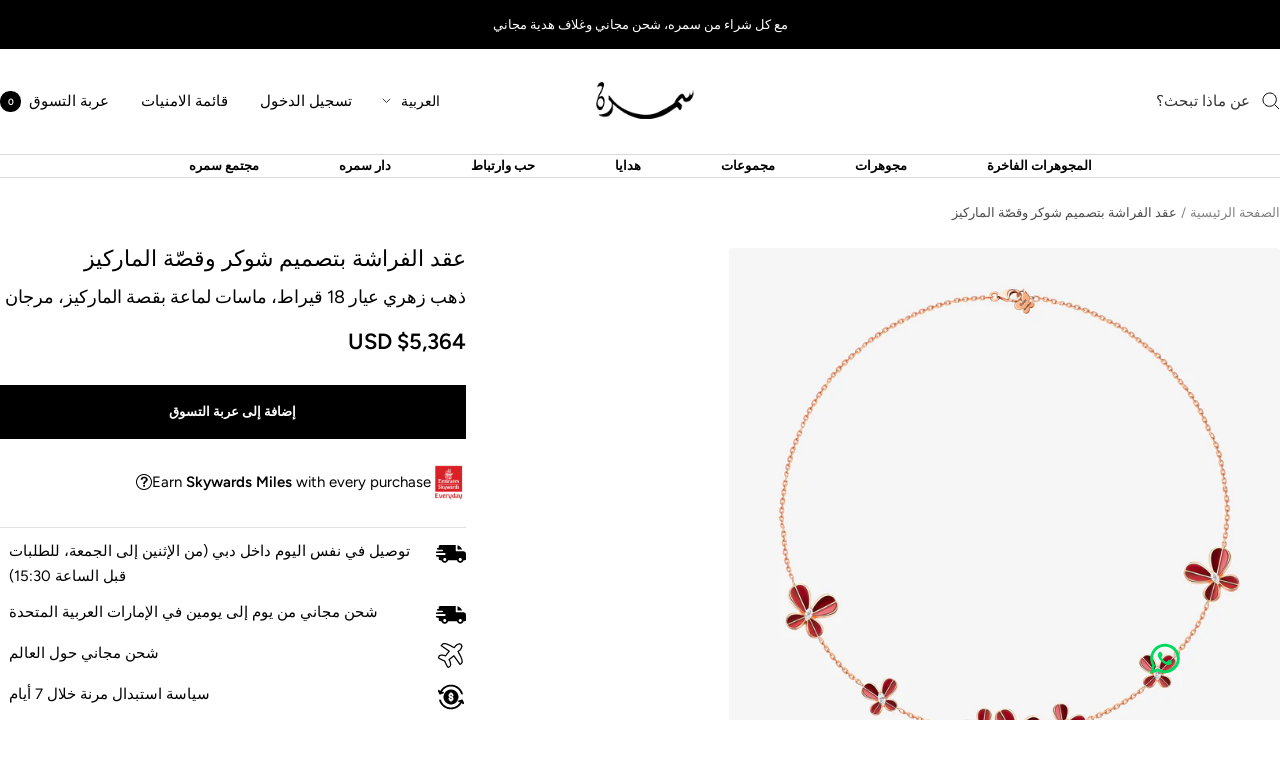

--- FILE ---
content_type: text/html; charset=utf-8
request_url: https://samra.com/ar/products/marquise-butterfly-rose-gold-choker-1
body_size: 91756
content:
<!doctype html><html class="no-js" lang="ar" dir="rtl">
  <head>
    
    
    <meta charset="utf-8">
    <meta name="viewport" content="width=device-width, initial-scale=1.0, height=device-height, minimum-scale=1.0, maximum-scale=1.0">
    <meta name="theme-color" content="#ffffff">

    <title>عقد الفراشة بتصميم شوكر وقصّة الماركيز</title><meta name="description" content="عقد الفراشة بتصميم شوكر وقصة الماركيز، مصمّم من الذهب الأصفر عيار 18 قيراط مرصّع بالمرجان عيار 3.10 قيراط وبالماس المصقول بقصة الماركيز عيار 0.45 قيراط"><link rel="canonical" href="https://samra.com/ar/products/marquise-butterfly-rose-gold-choker-1"><link rel="shortcut icon" href="//samra.com/cdn/shop/files/Samra_Dubai.png?v=1625147859&width=96" type="image/png"><link rel="preconnect" href="https://cdn.shopify.com">
    <link rel="dns-prefetch" href="https://productreviews.shopifycdn.com">
    <link rel="dns-prefetch" href="https://www.google-analytics.com"><link rel="preconnect" href="https://fonts.shopifycdn.com" crossorigin><link rel="preload" as="style" href="//samra.com/cdn/shop/t/193/assets/theme.css?v=27292640402266140281763792356">
    <link rel="preload" as="script" href="//samra.com/cdn/shop/t/193/assets/vendor.js?v=32643890569905814191763713863">
    <link rel="preload" as="script" href="//samra.com/cdn/shop/t/193/assets/theme.js?v=163216380973597967851763713863"><link rel="preload" as="fetch" href="/ar/products/marquise-butterfly-rose-gold-choker-1.js" crossorigin><link rel="preload" as="script" href="//samra.com/cdn/shop/t/193/assets/flickity.js?v=176646718982628074891763713863"><meta property="og:type" content="product">
  <meta property="og:title" content="عقد الفراشة بتصميم شوكر وقصّة الماركيز ">
  <meta property="product:price:amount" content="19,700">
  <meta property="product:price:currency" content="AED"><meta property="og:image" content="http://samra.com/cdn/shop/files/Marquise-Butterfly-Coral-Choker-Necklace-1-1-square.jpg?v=1766050685&width=1024">
  <meta property="og:image:secure_url" content="https://samra.com/cdn/shop/files/Marquise-Butterfly-Coral-Choker-Necklace-1-1-square.jpg?v=1766050685&width=1024">
  <meta property="og:image:width" content="2000">
  <meta property="og:image:height" content="2000"><meta property="og:description" content="عقد الفراشة بتصميم شوكر وقصة الماركيز، مصمّم من الذهب الأصفر عيار 18 قيراط مرصّع بالمرجان عيار 3.10 قيراط وبالماس المصقول بقصة الماركيز عيار 0.45 قيراط"><meta property="og:url" content="https://samra.com/ar/products/marquise-butterfly-rose-gold-choker-1">
<meta property="og:site_name" content="Samra Jewellery"><meta name="twitter:card" content="summary"><meta name="twitter:title" content="عقد الفراشة بتصميم شوكر وقصّة الماركيز ">
  <meta name="twitter:description" content="عقد الفراشة بتصميم شوكر وقصة الماركيز، مصمّم من الذهب الأصفر عيار 18 قيراط مرصّع بالمرجان عيار 3.10 قيراط وبالماس المصقول بقصة الماركيز عيار 0.45 قيراط"><meta name="twitter:image" content="https://samra.com/cdn/shop/files/Marquise-Butterfly-Coral-Choker-Necklace-1-1-square.jpg?v=1766050685&width=1200">
  <meta name="twitter:image:alt" content="">
    <script type="application/ld+json">{"@context":"http:\/\/schema.org\/","@id":"\/ar\/products\/marquise-butterfly-rose-gold-choker-1#product","@type":"Product","brand":{"@type":"Brand","name":"BUTTERFLIES"},"category":"Necklaces","description":"عقد الفراشة بتصميم شوكر وقصة الماركيز، مصمّم من الذهب الأصفر عيار 18 قيراط مرصّع بالمرجان عيار 3.10 قيراط وبالماس المصقول بقصة الماركيز عيار 0.45 قيراط","image":"https:\/\/samra.com\/cdn\/shop\/files\/Marquise-Butterfly-Coral-Choker-Necklace-1-1-square.jpg?v=1766050685\u0026width=1920","name":"عقد الفراشة بتصميم شوكر وقصّة الماركيز ","offers":{"@id":"\/ar\/products\/marquise-butterfly-rose-gold-choker-1?variant=37299917717663#offer","@type":"Offer","availability":"http:\/\/schema.org\/InStock","price":"19700.00","priceCurrency":"AED","url":"https:\/\/samra.com\/ar\/products\/marquise-butterfly-rose-gold-choker-1?variant=37299917717663"},"sku":"0320319PCH","url":"https:\/\/samra.com\/ar\/products\/marquise-butterfly-rose-gold-choker-1"}</script><script type="application/ld+json">
  {
    "@context": "https://schema.org",
    "@type": "BreadcrumbList",
    "itemListElement": [{
        "@type": "ListItem",
        "position": 1,
        "name": "الصفحة الرئيسية",
        "item": "https://samra.com"
      },{
            "@type": "ListItem",
            "position": 2,
            "name": "عقد الفراشة بتصميم شوكر وقصّة الماركيز ",
            "item": "https://samra.com/ar/products/marquise-butterfly-rose-gold-choker-1"
          }]
  }
</script>
    <link rel="preload" href="//samra.com/cdn/fonts/epilogue/epilogue_n4.1f76c7520f03b0a6e3f97f1207c74feed2e1968f.woff2" as="font" type="font/woff2" crossorigin><link rel="preload" href="//samra.com/cdn/fonts/figtree/figtree_n4.3c0838aba1701047e60be6a99a1b0a40ce9b8419.woff2" as="font" type="font/woff2" crossorigin><style>
  /* Typography (heading) */
  @font-face {
  font-family: Epilogue;
  font-weight: 400;
  font-style: normal;
  font-display: swap;
  src: url("//samra.com/cdn/fonts/epilogue/epilogue_n4.1f76c7520f03b0a6e3f97f1207c74feed2e1968f.woff2") format("woff2"),
       url("//samra.com/cdn/fonts/epilogue/epilogue_n4.38049608164cf48b1e6928c13855d2ab66b3b435.woff") format("woff");
}

@font-face {
  font-family: Epilogue;
  font-weight: 400;
  font-style: italic;
  font-display: swap;
  src: url("//samra.com/cdn/fonts/epilogue/epilogue_i4.7e8e04496c4e3fc3797f4ac7b89222b9175f5dc6.woff2") format("woff2"),
       url("//samra.com/cdn/fonts/epilogue/epilogue_i4.340025c9bc8e5ceb19f6192e00586aec2c472bec.woff") format("woff");
}

/* Typography (body) */
  @font-face {
  font-family: Figtree;
  font-weight: 400;
  font-style: normal;
  font-display: swap;
  src: url("//samra.com/cdn/fonts/figtree/figtree_n4.3c0838aba1701047e60be6a99a1b0a40ce9b8419.woff2") format("woff2"),
       url("//samra.com/cdn/fonts/figtree/figtree_n4.c0575d1db21fc3821f17fd6617d3dee552312137.woff") format("woff");
}

@font-face {
  font-family: Figtree;
  font-weight: 400;
  font-style: italic;
  font-display: swap;
  src: url("//samra.com/cdn/fonts/figtree/figtree_i4.89f7a4275c064845c304a4cf8a4a586060656db2.woff2") format("woff2"),
       url("//samra.com/cdn/fonts/figtree/figtree_i4.6f955aaaafc55a22ffc1f32ecf3756859a5ad3e2.woff") format("woff");
}

@font-face {
  font-family: Figtree;
  font-weight: 600;
  font-style: normal;
  font-display: swap;
  src: url("//samra.com/cdn/fonts/figtree/figtree_n6.9d1ea52bb49a0a86cfd1b0383d00f83d3fcc14de.woff2") format("woff2"),
       url("//samra.com/cdn/fonts/figtree/figtree_n6.f0fcdea525a0e47b2ae4ab645832a8e8a96d31d3.woff") format("woff");
}

@font-face {
  font-family: Figtree;
  font-weight: 600;
  font-style: italic;
  font-display: swap;
  src: url("//samra.com/cdn/fonts/figtree/figtree_i6.702baae75738b446cfbed6ac0d60cab7b21e61ba.woff2") format("woff2"),
       url("//samra.com/cdn/fonts/figtree/figtree_i6.6b8dc40d16c9905d29525156e284509f871ce8f9.woff") format("woff");
}

:root {--heading-color: 0, 0, 0;
    --text-color: 0, 0, 0;
    --background: 255, 255, 255;
    --secondary-background: 245, 245, 245;
    --border-color: 217, 217, 217;
    --border-color-darker: 153, 153, 153;
    --success-color: 46, 158, 123;
    --success-background: 213, 236, 229;
    --error-color: 222, 42, 42;
    --error-background: 253, 240, 240;
    --primary-button-background: 0, 0, 0;
    --primary-button-text-color: 255, 255, 255;
    --secondary-button-background: 0, 0, 0;
    --secondary-button-text-color: 255, 255, 255;
    --product-star-rating: 246, 164, 41;
    --product-on-sale-accent: 222, 42, 42;
    --product-sold-out-accent: 111, 113, 155;
    --product-custom-label-background: 240, 240, 240;
    --product-custom-label-text-color: 0, 0, 0;
    --product-custom-label-2-background: 243, 255, 52;
    --product-custom-label-2-text-color: 0, 0, 0;
    --product-low-stock-text-color: 222, 42, 42;
    --product-in-stock-text-color: 46, 158, 123;
    --loading-bar-background: 0, 0, 0;

    /* We duplicate some "base" colors as root colors, which is useful to use on drawer elements or popover without. Those should not be overridden to avoid issues */
    --root-heading-color: 0, 0, 0;
    --root-text-color: 0, 0, 0;
    --root-background: 255, 255, 255;
    --root-border-color: 217, 217, 217;
    --root-primary-button-background: 0, 0, 0;
    --root-primary-button-text-color: 255, 255, 255;

    --base-font-size: 15px;
    --heading-font-family: Epilogue, sans-serif;
    --heading-font-weight: 400;
    --heading-font-style: normal;
    --heading-text-transform: normal;
    --text-font-family: Figtree, sans-serif;
    --text-font-weight: 400;
    --text-font-style: normal;
    --text-font-bold-weight: 600;

    /* Typography (font size) */
    --heading-xxsmall-font-size: 10px;
    --heading-xsmall-font-size: 10px;
    --heading-small-font-size: 11px;
    --heading-large-font-size: 32px;
    --heading-h1-font-size: 32px;
    --heading-h2-font-size: 28px;
    --heading-h3-font-size: 26px;
    --heading-h4-font-size: 22px;
    --heading-h5-font-size: 18px;
    --heading-h6-font-size: 16px;

    /* Control the look and feel of the theme by changing radius of various elements */
    --button-border-radius: 0px;
    --block-border-radius: 8px;
    --block-border-radius-reduced: 4px;
    --color-swatch-border-radius: 0px;

    /* Button size */
    --button-height: 48px;
    --button-small-height: 40px;

    /* Form related */
    --form-input-field-height: 48px;
    --form-input-gap: 16px;
    --form-submit-margin: 24px;

    /* Product listing related variables */
    --product-list-block-spacing: 32px;

    /* Video related */
    --play-button-background: 255, 255, 255;
    --play-button-arrow: 0, 0, 0;

    /* RTL support */
    --transform-logical-flip: -1;
    --transform-origin-start: right;
    --transform-origin-end: left;

    /* Other */
    --zoom-cursor-svg-url: url(//samra.com/cdn/shop/t/193/assets/zoom-cursor.svg?v=33794662915346060031763713863);
    --arrow-right-svg-url: url(//samra.com/cdn/shop/t/193/assets/arrow-right.svg?v=141591004395532001551763713863);
    --arrow-left-svg-url: url(//samra.com/cdn/shop/t/193/assets/arrow-left.svg?v=129346168889692502881763713863);

    /* Some useful variables that we can reuse in our CSS. Some explanation are needed for some of them:
       - container-max-width-minus-gutters: represents the container max width without the edge gutters
       - container-outer-width: considering the screen width, represent all the space outside the container
       - container-outer-margin: same as container-outer-width but get set to 0 inside a container
       - container-inner-width: the effective space inside the container (minus gutters)
       - grid-column-width: represents the width of a single column of the grid
       - vertical-breather: this is a variable that defines the global "spacing" between sections, and inside the section
                            to create some "breath" and minimum spacing
     */
    --container-max-width: 1600px;
    --container-gutter: 24px;
    --container-max-width-minus-gutters: calc(var(--container-max-width) - (var(--container-gutter)) * 2);
    --container-outer-width: max(calc((100vw - var(--container-max-width-minus-gutters)) / 2), var(--container-gutter));
    --container-outer-margin: var(--container-outer-width);
    --container-inner-width: calc(100vw - var(--container-outer-width) * 2);

    --grid-column-count: 10;
    --grid-gap: 24px;
    --grid-column-width: calc((100vw - var(--container-outer-width) * 2 - var(--grid-gap) * (var(--grid-column-count) - 1)) / var(--grid-column-count));

    --vertical-breather: 28px;
    --vertical-breather-tight: 28px;

    /* Shopify related variables */
    --payment-terms-background-color: #ffffff;
  }

  @media screen and (min-width: 741px) {
    :root {
      --container-gutter: 40px;
      --grid-column-count: 20;
      --vertical-breather: 40px;
      --vertical-breather-tight: 40px;

      /* Typography (font size) */
      --heading-xsmall-font-size: 11px;
      --heading-small-font-size: 12px;
      --heading-large-font-size: 48px;
      --heading-h1-font-size: 48px;
      --heading-h2-font-size: 36px;
      --heading-h3-font-size: 30px;
      --heading-h4-font-size: 22px;
      --heading-h5-font-size: 18px;
      --heading-h6-font-size: 16px;

      /* Form related */
      --form-input-field-height: 52px;
      --form-submit-margin: 32px;

      /* Button size */
      --button-height: 52px;
      --button-small-height: 44px;
    }
  }

  @media screen and (min-width: 1200px) {
    :root {
      --vertical-breather: 48px;
      --vertical-breather-tight: 48px;
      --product-list-block-spacing: 48px;

      /* Typography */
      --heading-large-font-size: 58px;
      --heading-h1-font-size: 50px;
      --heading-h2-font-size: 44px;
      --heading-h3-font-size: 32px;
      --heading-h4-font-size: 26px;
      --heading-h5-font-size: 22px;
      --heading-h6-font-size: 16px;
    }
  }

  @media screen and (min-width: 1600px) {
    :root {
      --vertical-breather: 48px;
      --vertical-breather-tight: 48px;
    }
  }
</style>
    <script>
  // This allows to expose several variables to the global scope, to be used in scripts
  window.themeVariables = {
    settings: {
      direction: "rtl",
      pageType: "product",
      cartCount: 0,
      moneyFormat: "\u003cspan class=money\u003eAED {{amount_no_decimals}}\u003c\/span\u003e",
      moneyWithCurrencyFormat: "\u003cspan class=money\u003eAED {{amount_no_decimals}}\u003c\/span\u003e",
      showVendor: false,
      discountMode: "saving",
      currencyCodeEnabled: false,
      cartType: "message",
      cartCurrency: "AED",
      mobileZoomFactor: 2.5
    },

    routes: {
      host: "samra.com",
      rootUrl: "\/ar",
      rootUrlWithoutSlash: "\/ar",
      cartUrl: "\/ar\/cart",
      cartAddUrl: "\/ar\/cart\/add",
      cartChangeUrl: "\/ar\/cart\/change",
      searchUrl: "\/ar\/search",
      predictiveSearchUrl: "\/ar\/search\/suggest",
      productRecommendationsUrl: "\/ar\/recommendations\/products"
    },

    strings: {
      accessibilityDelete: "حذف",
      accessibilityClose: "إغلاق",
      collectionSoldOut: "نفدت الكمية",
      collectionDiscount: "Save @savings@",
      productSalePrice: "السعر المخفَّض",
      productRegularPrice: "السعر العادي",
      productFormUnavailable: "غير متوفر",
      productFormSoldOut: "نفدت الكمية",
      productFormPreOrder: "طلب مسبق",
      productFormAddToCart: "إضافة إلى عربة التسوق",
      searchNoResults: "لا توجد نتائج يمكن العثور عليها",
      searchNewSearch: "بحث جديد",
      searchProducts: "منتجات ",
      searchArticles: "صحيفة",
      searchPages: "الصفحات ",
      searchCollections: "المجموعات ",
      cartViewCart: "عرض عربة التسوق",
      cartItemAdded: "تم إضافة العنصر إلى سلة التسوق الخاصة بك",
      cartItemAddedShort: "تم إضافة العنصر",
      cartAddOrderNote: "أضف ملاحظة الطلب",
      cartEditOrderNote: "تعديل ملاحظة الطلب  ",
      shippingEstimatorNoResults: "نحن اسفون ، نحن لا نشحن إلى عنوانك. ",
      shippingEstimatorOneResult: "يوجد سعر شحن واحد لعنوانك ",
      shippingEstimatorMultipleResults: "هناك العديد من أسعار الشحن لعنوانك ",
      shippingEstimatorError: "حدث خطأ واحد أو أكثر أثناء استرداد أسعار الشحن "
    },

    libs: {
      flickity: "\/\/samra.com\/cdn\/shop\/t\/193\/assets\/flickity.js?v=176646718982628074891763713863",
      photoswipe: "\/\/samra.com\/cdn\/shop\/t\/193\/assets\/photoswipe.js?v=132268647426145925301763713863",
      qrCode: "\/\/samra.com\/cdn\/shopifycloud\/storefront\/assets\/themes_support\/vendor\/qrcode-3f2b403b.js"
    },

    breakpoints: {
      phone: 'screen and (max-width: 740px)',
      tablet: 'screen and (min-width: 741px) and (max-width: 999px)',
      tabletAndUp: 'screen and (min-width: 741px)',
      pocket: 'screen and (max-width: 999px)',
      lap: 'screen and (min-width: 1000px) and (max-width: 1199px)',
      lapAndUp: 'screen and (min-width: 1000px)',
      desktop: 'screen and (min-width: 1200px)',
      wide: 'screen and (min-width: 1400px)'
    }
  };

  window.addEventListener('pageshow', async () => {
    const cartContent = await (await fetch(`${window.themeVariables.routes.cartUrl}.js`, {cache: 'reload'})).json();
    document.documentElement.dispatchEvent(new CustomEvent('cart:refresh', {detail: {cart: cartContent}}));
  });

  if ('noModule' in HTMLScriptElement.prototype) {
    // Old browsers (like IE) that does not support module will be considered as if not executing JS at all
    document.documentElement.className = document.documentElement.className.replace('no-js', 'js');

    requestAnimationFrame(() => {
      const viewportHeight = (window.visualViewport ? window.visualViewport.height : document.documentElement.clientHeight);
      document.documentElement.style.setProperty('--window-height',viewportHeight + 'px');
    });
  }// We save the product ID in local storage to be eventually used for recently viewed section
    try {
      const items = JSON.parse(localStorage.getItem('theme:recently-viewed-products') || '[]');

      // We check if the current product already exists, and if it does not, we add it at the start
      if (!items.includes(6005723725983)) {
        items.unshift(6005723725983);
      }

      localStorage.setItem('theme:recently-viewed-products', JSON.stringify(items.slice(0, 20)));
    } catch (e) {
      // Safari in private mode does not allow setting item, we silently fail
    }</script>

    <link rel="stylesheet" href="//samra.com/cdn/shop/t/193/assets/theme.css?v=27292640402266140281763792356">

    <script src="//samra.com/cdn/shop/t/193/assets/vendor.js?v=32643890569905814191763713863" defer></script>
    <script src="//samra.com/cdn/shop/t/193/assets/theme.js?v=163216380973597967851763713863" defer></script>
    <script src="//samra.com/cdn/shop/t/193/assets/custom.js?v=167639537848865775061763713863" defer></script>

    <script>window.performance && window.performance.mark && window.performance.mark('shopify.content_for_header.start');</script><meta name="google-site-verification" content="6bhkmLjtp_FWQqji_KelHVzP5BxFbLNmutRBGrtSrvc">
<meta name="facebook-domain-verification" content="eatl6397oywalwkj8xa3yvlfuuaer4">
<meta name="facebook-domain-verification" content="eatl6397oywalwkj8xa3yvlfuuaer4">
<meta id="shopify-digital-wallet" name="shopify-digital-wallet" content="/43654545567/digital_wallets/dialog">
<link rel="alternate" hreflang="x-default" href="https://samra.com/products/marquise-butterfly-rose-gold-choker-1">
<link rel="alternate" hreflang="ar-SA" href="https://samra.com/ar-sa/products/marquise-butterfly-rose-gold-choker-1">
<link rel="alternate" hreflang="en-SA" href="https://samra.com/en-sa/products/marquise-butterfly-rose-gold-choker-1">
<link rel="alternate" hreflang="en-AE" href="https://samra.com/products/marquise-butterfly-rose-gold-choker-1">
<link rel="alternate" hreflang="ar-AE" href="https://samra.com/ar/products/marquise-butterfly-rose-gold-choker-1">
<link rel="alternate" type="application/json+oembed" href="https://samra.com/ar/products/marquise-butterfly-rose-gold-choker-1.oembed">
<script async="async" src="/checkouts/internal/preloads.js?locale=ar-AE"></script>
<script id="shopify-features" type="application/json">{"accessToken":"5fa0eff0fd0f6363f5e9986bf31cd62f","betas":["rich-media-storefront-analytics"],"domain":"samra.com","predictiveSearch":true,"shopId":43654545567,"locale":"ar"}</script>
<script>var Shopify = Shopify || {};
Shopify.shop = "samrajewelry.myshopify.com";
Shopify.locale = "ar";
Shopify.currency = {"active":"AED","rate":"1.0"};
Shopify.country = "AE";
Shopify.theme = {"name":"MarketMinds Main Video","id":154880147705,"schema_name":"Focal","schema_version":"12.2.0","theme_store_id":714,"role":"main"};
Shopify.theme.handle = "null";
Shopify.theme.style = {"id":null,"handle":null};
Shopify.cdnHost = "samra.com/cdn";
Shopify.routes = Shopify.routes || {};
Shopify.routes.root = "/ar/";</script>
<script type="module">!function(o){(o.Shopify=o.Shopify||{}).modules=!0}(window);</script>
<script>!function(o){function n(){var o=[];function n(){o.push(Array.prototype.slice.apply(arguments))}return n.q=o,n}var t=o.Shopify=o.Shopify||{};t.loadFeatures=n(),t.autoloadFeatures=n()}(window);</script>
<script id="shop-js-analytics" type="application/json">{"pageType":"product"}</script>
<script defer="defer" async type="module" src="//samra.com/cdn/shopifycloud/shop-js/modules/v2/client.init-shop-cart-sync_BApSsMSl.en.esm.js"></script>
<script defer="defer" async type="module" src="//samra.com/cdn/shopifycloud/shop-js/modules/v2/chunk.common_CBoos6YZ.esm.js"></script>
<script type="module">
  await import("//samra.com/cdn/shopifycloud/shop-js/modules/v2/client.init-shop-cart-sync_BApSsMSl.en.esm.js");
await import("//samra.com/cdn/shopifycloud/shop-js/modules/v2/chunk.common_CBoos6YZ.esm.js");

  window.Shopify.SignInWithShop?.initShopCartSync?.({"fedCMEnabled":true,"windoidEnabled":true});

</script>
<script>(function() {
  var isLoaded = false;
  function asyncLoad() {
    if (isLoaded) return;
    isLoaded = true;
    var urls = ["https:\/\/cdn.shopify.com\/s\/files\/1\/1520\/2246\/files\/gettext.js?shop=samrajewelry.myshopify.com","https:\/\/app.supergiftoptions.com\/get_script\/a5daf2fc51af11ec9d4a964d66dc9bf3.js?v=261048\u0026shop=samrajewelry.myshopify.com"];
    for (var i = 0; i < urls.length; i++) {
      var s = document.createElement('script');
      s.type = 'text/javascript';
      s.async = true;
      s.src = urls[i];
      var x = document.getElementsByTagName('script')[0];
      x.parentNode.insertBefore(s, x);
    }
  };
  if(window.attachEvent) {
    window.attachEvent('onload', asyncLoad);
  } else {
    window.addEventListener('load', asyncLoad, false);
  }
})();</script>
<script id="__st">var __st={"a":43654545567,"offset":14400,"reqid":"d705617b-fbad-4dec-9071-ae6d6dff0206-1768928630","pageurl":"samra.com\/ar\/products\/marquise-butterfly-rose-gold-choker-1","u":"287fe3532c10","p":"product","rtyp":"product","rid":6005723725983};</script>
<script>window.ShopifyPaypalV4VisibilityTracking = true;</script>
<script id="captcha-bootstrap">!function(){'use strict';const t='contact',e='account',n='new_comment',o=[[t,t],['blogs',n],['comments',n],[t,'customer']],c=[[e,'customer_login'],[e,'guest_login'],[e,'recover_customer_password'],[e,'create_customer']],r=t=>t.map((([t,e])=>`form[action*='/${t}']:not([data-nocaptcha='true']) input[name='form_type'][value='${e}']`)).join(','),a=t=>()=>t?[...document.querySelectorAll(t)].map((t=>t.form)):[];function s(){const t=[...o],e=r(t);return a(e)}const i='password',u='form_key',d=['recaptcha-v3-token','g-recaptcha-response','h-captcha-response',i],f=()=>{try{return window.sessionStorage}catch{return}},m='__shopify_v',_=t=>t.elements[u];function p(t,e,n=!1){try{const o=window.sessionStorage,c=JSON.parse(o.getItem(e)),{data:r}=function(t){const{data:e,action:n}=t;return t[m]||n?{data:e,action:n}:{data:t,action:n}}(c);for(const[e,n]of Object.entries(r))t.elements[e]&&(t.elements[e].value=n);n&&o.removeItem(e)}catch(o){console.error('form repopulation failed',{error:o})}}const l='form_type',E='cptcha';function T(t){t.dataset[E]=!0}const w=window,h=w.document,L='Shopify',v='ce_forms',y='captcha';let A=!1;((t,e)=>{const n=(g='f06e6c50-85a8-45c8-87d0-21a2b65856fe',I='https://cdn.shopify.com/shopifycloud/storefront-forms-hcaptcha/ce_storefront_forms_captcha_hcaptcha.v1.5.2.iife.js',D={infoText:'Protected by hCaptcha',privacyText:'Privacy',termsText:'Terms'},(t,e,n)=>{const o=w[L][v],c=o.bindForm;if(c)return c(t,g,e,D).then(n);var r;o.q.push([[t,g,e,D],n]),r=I,A||(h.body.append(Object.assign(h.createElement('script'),{id:'captcha-provider',async:!0,src:r})),A=!0)});var g,I,D;w[L]=w[L]||{},w[L][v]=w[L][v]||{},w[L][v].q=[],w[L][y]=w[L][y]||{},w[L][y].protect=function(t,e){n(t,void 0,e),T(t)},Object.freeze(w[L][y]),function(t,e,n,w,h,L){const[v,y,A,g]=function(t,e,n){const i=e?o:[],u=t?c:[],d=[...i,...u],f=r(d),m=r(i),_=r(d.filter((([t,e])=>n.includes(e))));return[a(f),a(m),a(_),s()]}(w,h,L),I=t=>{const e=t.target;return e instanceof HTMLFormElement?e:e&&e.form},D=t=>v().includes(t);t.addEventListener('submit',(t=>{const e=I(t);if(!e)return;const n=D(e)&&!e.dataset.hcaptchaBound&&!e.dataset.recaptchaBound,o=_(e),c=g().includes(e)&&(!o||!o.value);(n||c)&&t.preventDefault(),c&&!n&&(function(t){try{if(!f())return;!function(t){const e=f();if(!e)return;const n=_(t);if(!n)return;const o=n.value;o&&e.removeItem(o)}(t);const e=Array.from(Array(32),(()=>Math.random().toString(36)[2])).join('');!function(t,e){_(t)||t.append(Object.assign(document.createElement('input'),{type:'hidden',name:u})),t.elements[u].value=e}(t,e),function(t,e){const n=f();if(!n)return;const o=[...t.querySelectorAll(`input[type='${i}']`)].map((({name:t})=>t)),c=[...d,...o],r={};for(const[a,s]of new FormData(t).entries())c.includes(a)||(r[a]=s);n.setItem(e,JSON.stringify({[m]:1,action:t.action,data:r}))}(t,e)}catch(e){console.error('failed to persist form',e)}}(e),e.submit())}));const S=(t,e)=>{t&&!t.dataset[E]&&(n(t,e.some((e=>e===t))),T(t))};for(const o of['focusin','change'])t.addEventListener(o,(t=>{const e=I(t);D(e)&&S(e,y())}));const B=e.get('form_key'),M=e.get(l),P=B&&M;t.addEventListener('DOMContentLoaded',(()=>{const t=y();if(P)for(const e of t)e.elements[l].value===M&&p(e,B);[...new Set([...A(),...v().filter((t=>'true'===t.dataset.shopifyCaptcha))])].forEach((e=>S(e,t)))}))}(h,new URLSearchParams(w.location.search),n,t,e,['guest_login'])})(!0,!0)}();</script>
<script integrity="sha256-4kQ18oKyAcykRKYeNunJcIwy7WH5gtpwJnB7kiuLZ1E=" data-source-attribution="shopify.loadfeatures" defer="defer" src="//samra.com/cdn/shopifycloud/storefront/assets/storefront/load_feature-a0a9edcb.js" crossorigin="anonymous"></script>
<script data-source-attribution="shopify.dynamic_checkout.dynamic.init">var Shopify=Shopify||{};Shopify.PaymentButton=Shopify.PaymentButton||{isStorefrontPortableWallets:!0,init:function(){window.Shopify.PaymentButton.init=function(){};var t=document.createElement("script");t.src="https://samra.com/cdn/shopifycloud/portable-wallets/latest/portable-wallets.ar.js",t.type="module",document.head.appendChild(t)}};
</script>
<script data-source-attribution="shopify.dynamic_checkout.buyer_consent">
  function portableWalletsHideBuyerConsent(e){var t=document.getElementById("shopify-buyer-consent"),n=document.getElementById("shopify-subscription-policy-button");t&&n&&(t.classList.add("hidden"),t.setAttribute("aria-hidden","true"),n.removeEventListener("click",e))}function portableWalletsShowBuyerConsent(e){var t=document.getElementById("shopify-buyer-consent"),n=document.getElementById("shopify-subscription-policy-button");t&&n&&(t.classList.remove("hidden"),t.removeAttribute("aria-hidden"),n.addEventListener("click",e))}window.Shopify?.PaymentButton&&(window.Shopify.PaymentButton.hideBuyerConsent=portableWalletsHideBuyerConsent,window.Shopify.PaymentButton.showBuyerConsent=portableWalletsShowBuyerConsent);
</script>
<script data-source-attribution="shopify.dynamic_checkout.cart.bootstrap">document.addEventListener("DOMContentLoaded",(function(){function t(){return document.querySelector("shopify-accelerated-checkout-cart, shopify-accelerated-checkout")}if(t())Shopify.PaymentButton.init();else{new MutationObserver((function(e,n){t()&&(Shopify.PaymentButton.init(),n.disconnect())})).observe(document.body,{childList:!0,subtree:!0})}}));
</script>
<script id='scb4127' type='text/javascript' async='' src='https://samra.com/cdn/shopifycloud/privacy-banner/storefront-banner.js'></script><link id="shopify-accelerated-checkout-styles" rel="stylesheet" media="screen" href="https://samra.com/cdn/shopifycloud/portable-wallets/latest/accelerated-checkout-backwards-compat.css" crossorigin="anonymous">
<style id="shopify-accelerated-checkout-cart">
        #shopify-buyer-consent {
  margin-top: 1em;
  display: inline-block;
  width: 100%;
}

#shopify-buyer-consent.hidden {
  display: none;
}

#shopify-subscription-policy-button {
  background: none;
  border: none;
  padding: 0;
  text-decoration: underline;
  font-size: inherit;
  cursor: pointer;
}

#shopify-subscription-policy-button::before {
  box-shadow: none;
}

      </style>

<script>window.performance && window.performance.mark && window.performance.mark('shopify.content_for_header.end');</script>
    
 <!-- Microsoft Clarity Tracking dont remove Code -->
<script type="text/javascript">
    (function(c,l,a,r,i,t,y){
        c[a]=c[a]||function(){(c[a].q=c[a].q||[]).push(arguments)};
        t=l.createElement(r);t.async=1;t.src="https://www.clarity.ms/tag/"+i;
        y=l.getElementsByTagName(r)[0];y.parentNode.insertBefore(t,y);
    })(window, document, "clarity", "script", "o62n2y5gcp");
</script>
    <!-- END of Microsoft Clarity Tracking dont remove Code -->
   
  

<!-- BEGIN app block: shopify://apps/super-gift-options/blocks/app-embed/d9b137c5-9d50-4342-a6ed-bbb1ebfb63ce -->
<script async src="https://app.supergiftoptions.com/get_script/?shop_url=samrajewelry.myshopify.com"></script>


<!-- END app block --><!-- BEGIN app block: shopify://apps/langify/blocks/langify/b50c2edb-8c63-4e36-9e7c-a7fdd62ddb8f --><!-- BEGIN app snippet: ly-switcher-factory -->




<style>
  .ly-switcher-wrapper.ly-hide, .ly-recommendation.ly-hide, .ly-recommendation .ly-submit-btn {
    display: none !important;
  }

  #ly-switcher-factory-template {
    display: none;
  }


  
</style>


<template id="ly-switcher-factory-template">
<div data-breakpoint="" class="ly-switcher-wrapper ly-breakpoint-1 fixed bottom_right ly-hide" style="font-size: 14px; margin: 0px 0px; "><div data-dropup="false" onclick="langify.switcher.toggleSwitcherOpen(this)" class="ly-languages-switcher ly-custom-dropdown-switcher ly-bright-theme" style=" margin: 0px 0px;">
          <span role="button" tabindex="0" aria-label="Selected language: العربية" aria-expanded="false" aria-controls="languagesSwitcherList-1" class="ly-custom-dropdown-current" style="background: #ffffff; color: #000000;  "><i class="ly-icon ly-flag-icon ly-flag-icon-ar ar "></i><span class="ly-custom-dropdown-current-inner ly-custom-dropdown-current-inner-text">العربية
</span>
<div aria-hidden="true" class="ly-arrow ly-arrow-black stroke" style="vertical-align: middle; width: 14.0px; height: 14.0px;">
        <svg xmlns="http://www.w3.org/2000/svg" viewBox="0 0 14.0 14.0" height="14.0px" width="14.0px" style="position: absolute;">
          <path d="M1 4.5 L7.0 10.5 L13.0 4.5" fill="transparent" stroke="#000000" stroke-width="1px"/>
        </svg>
      </div>
          </span>
          <ul id="languagesSwitcherList-1" role="list" class="ly-custom-dropdown-list ly-is-open ly-bright-theme" style="background: #ffffff; color: #000000; "><li key="en" style="color: #000000;  margin: 0px 0px;" tabindex="-1">
                  <a class="ly-custom-dropdown-list-element ly-languages-switcher-link ly-bright-theme"
                    href="#"
                      data-language-code="en"

                    
                    data-ly-locked="true" rel="nofollow"><i class="ly-icon ly-flag-icon ly-flag-icon-en"></i><span class="ly-custom-dropdown-list-element-right">الإنجليزية</span></a>
                </li><li key="ar" style="color: #000000;  margin: 0px 0px;" tabindex="-1">
                  <a class="ly-custom-dropdown-list-element ly-languages-switcher-link ly-bright-theme"
                    href="#"
                      data-language-code="ar"

                    
                    data-ly-locked="true" rel="nofollow"><i class="ly-icon ly-flag-icon ly-flag-icon-ar"></i><span class="ly-custom-dropdown-list-element-right">العربية</span></a>
                </li></ul>
        </div></div>
</template><link rel="preload stylesheet" href="https://cdn.shopify.com/extensions/019a5e5e-a484-720d-b1ab-d37a963e7bba/extension-langify-79/assets/langify-flags.css" as="style" media="print" onload="this.media='all'; this.onload=null;"><!-- END app snippet -->

<script>
  var langify = window.langify || {};
  var customContents = {};
  var customContents_image = {};
  var langifySettingsOverwrites = {};
  var defaultSettings = {
    debug: false,               // BOOL : Enable/disable console logs
    observe: true,              // BOOL : Enable/disable the entire mutation observer (off switch)
    observeLinks: false,
    observeImages: true,
    observeCustomContents: true,
    maxMutations: 5,
    timeout: 100,               // INT : Milliseconds to wait after a mutation, before the next mutation event will be allowed for the element
    linksBlacklist: [],
    usePlaceholderMatching: false
  };

  if(langify.settings) { 
    langifySettingsOverwrites = Object.assign({}, langify.settings);
    langify.settings = Object.assign(defaultSettings, langify.settings); 
  } else { 
    langify.settings = defaultSettings; 
  }

  langify.settings.theme = null;
  langify.settings.switcher = null;
  if(langify.settings.switcher === null) {
    langify.settings.switcher = {};
  }
  langify.settings.switcher.customIcons = null;

  langify.locale = langify.locale || {
    country_code: "AE",
    language_code: "ar",
    currency_code: null,
    primary: false,
    iso_code: "ar",
    root_url: "\/ar",
    language_id: "ly143886",
    shop_url: "https:\/\/samra.com",
    domain_feature_enabled: {"samra.com":[]},
    languages: [{
        iso_code: "en",
        root_url: "\/",
        domain: null,
      },{
        iso_code: "ar",
        root_url: "\/ar",
        domain: null,
      },]
  };

  langify.localization = {
    available_countries: ["آيسلندا","أستراليا","ألبانيا","ألمانيا","أورغواي","أيرلندا","إسرائيل","إندونيسيا","إيطاليا","الأقاليم الجنوبية الفرنسية","الإمارات العربية المتحدة","البحرين","البرتغال","التشيك","الجبل الأسود","الدانمرك","السويد","الفاتيكان","الفلبين","الكويت","المملكة العربية السعودية","المملكة المتحدة","النرويج","النمسا","الولايات المتحدة","اليونان","بلجيكا","بلغاريا","بولندا","بولينيزيا الفرنسية","تايلاند","توفالو","توكيلو","تيمور - ليشتي","جبل طارق","جزر المالديف","جزر بيتكيرن","جزر سليمان","جزر فارو","جزر فوكلاند","جزر كوك","جزر والس وفوتونا","جزيرة نورفولك","جنوب أفريقيا","جورجيا الجنوبية وجزر ساندويتش الجنوبية","جيرسي","روينيون","ساموا","سان مارينو","سانت هيلينا","سفالبارد وجان ماين","سلوفاكيا","سلوفينيا","سنغافورة","سورينام","سويسرا","سيشل","صربيا","عُمان","غرينلاند","غوادلوب","غويانا الفرنسية","غيرنزي","فانواتو","فرنسا","فيجي","قبرص","قطر","كاليدونيا الجديدة","كرواتيا","كندا","كوريا الجنوبية","لاتفيا","لبنان","لوكسمبورغ","ليتوانيا","ليختنشتاين","مالطا","ماليزيا","مايوت","مدغشقر","مصر","مقدونيا الشمالية","منطقة ماكاو الإدارية الخاصة","مولدوفا","ناورو","نيوزيلندا","نيوي","هنغاريا","هولندا","هولندا الكاريبية","هونغ كونغ الصينية (منطقة إدارية خاصة)"],
    available_languages: [{"shop_locale":{"locale":"en","enabled":true,"primary":true,"published":true}},{"shop_locale":{"locale":"ar","enabled":true,"primary":false,"published":true}}],
    country: "الإمارات العربية المتحدة",
    language: {"shop_locale":{"locale":"ar","enabled":true,"primary":false,"published":true}},
    market: {
      handle: "ae",
      id: 1061159161,
      metafields: {"error":"json not allowed for this object"},
    }
  };

  // Disable link correction ALWAYS on languages with mapped domains
  
  if(langify.locale.root_url == '/') {
    langify.settings.observeLinks = false;
  }


  function extractImageObject(val) {
  if (!val || val === '') return false;

  // Handle src-sets (e.g., "image_600x600.jpg 1x, image_1200x1200.jpg 2x")
  if (val.search(/([0-9]+w?h?x?,)/gi) > -1) {
    val = val.split(/([0-9]+w?h?x?,)/gi)[0];
  }

  const hostBegin = val.indexOf('//') !== -1 ? val.indexOf('//') : 0;
  const hostEnd = val.lastIndexOf('/') + 1;
  const host = val.substring(hostBegin, hostEnd);
  let afterHost = val.substring(hostEnd);

  // Remove query/hash fragments
  afterHost = afterHost.split('#')[0].split('?')[0];

  // Extract name before any Shopify modifiers or file extension
  // e.g., "photo_600x600_crop_center@2x.jpg" → "photo"
  const name = afterHost.replace(
    /(_[0-9]+x[0-9]*|_{width}x|_{size})?(_crop_(top|center|bottom|left|right))?(@[0-9]*x)?(\.progressive)?(\.(png\.jpg|jpe?g|png|gif|webp))?$/i,
    ''
  );

  // Extract file extension (if any)
  let type = '';
  const match = afterHost.match(/\.(png\.jpg|jpe?g|png|gif|webp)$/i);
  if (match) {
    type = match[1].replace('png.jpg', 'jpg'); // fix weird double-extension cases
  }

  // Clean file name with extension or suffixes normalized
  const file = afterHost.replace(
    /(_[0-9]+x[0-9]*|_{width}x|_{size})?(_crop_(top|center|bottom|left|right))?(@[0-9]*x)?(\.progressive)?(\.(png\.jpg|jpe?g|png|gif|webp))?$/i,
    type ? '.' + type : ''
  );

  return { host, name, type, file };
}



  /* Custom Contents Section*/
  var customContents = {};

customContents["BUY IT NOW"
          .toLowerCase()
          .trim()
          .replace(/\s+/g, " ")] = 'اشتري الأن';
customContents["OUR POLICIES"
          .toLowerCase()
          .trim()
          .replace(/\s+/g, " ")] = 'سياساتنا';
customContents["Main menu"
          .toLowerCase()
          .trim()
          .replace(/\s+/g, " ")] = 'القائمة الرئيسية';
customContents["products"
          .toLowerCase()
          .trim()
          .replace(/\s+/g, " ")] = 'منتجات';
customContents["CATEGORY"
          .toLowerCase()
          .trim()
          .replace(/\s+/g, " ")] = 'الفئة';
customContents["WOMAN"
          .toLowerCase()
          .trim()
          .replace(/\s+/g, " ")] = 'النساء';
customContents["MEN"
          .toLowerCase()
          .trim()
          .replace(/\s+/g, " ")] = 'الرجال';
customContents["KIDS"
          .toLowerCase()
          .trim()
          .replace(/\s+/g, " ")] = 'الأطفال';
customContents["BANGLE"
          .toLowerCase()
          .trim()
          .replace(/\s+/g, " ")] = 'سوار';
customContents["CUFFLINK"
          .toLowerCase()
          .trim()
          .replace(/\s+/g, " ")] = 'زر الكم';
customContents["EARRING"
          .toLowerCase()
          .trim()
          .replace(/\s+/g, " ")] = 'قرط';
customContents["NECKLACE"
          .toLowerCase()
          .trim()
          .replace(/\s+/g, " ")] = 'عقد';
customContents["RING"
          .toLowerCase()
          .trim()
          .replace(/\s+/g, " ")] = 'خاتم';
customContents["ROSARY"
          .toLowerCase()
          .trim()
          .replace(/\s+/g, " ")] = 'مسبحة';
customContents["BRACELET"
          .toLowerCase()
          .trim()
          .replace(/\s+/g, " ")] = 'اسواره';
customContents["SUNGLASSES CHAIN"
          .toLowerCase()
          .trim()
          .replace(/\s+/g, " ")] = 'سلسلة النظارات الشمسية';
customContents["BRAND"
          .toLowerCase()
          .trim()
          .replace(/\s+/g, " ")] = 'العلامة التجارية';
customContents["COLLECTION"
          .toLowerCase()
          .trim()
          .replace(/\s+/g, " ")] = 'المجموعات';
customContents["TURATH"
          .toLowerCase()
          .trim()
          .replace(/\s+/g, " ")] = 'تراث';
customContents["CLASSIC TURATH"
          .toLowerCase()
          .trim()
          .replace(/\s+/g, " ")] = 'كلاسيك تراث';
customContents["HARF TURATH"
          .toLowerCase()
          .trim()
          .replace(/\s+/g, " ")] = 'حرف تراث';
customContents["MUFTAH TURATH"
          .toLowerCase()
          .trim()
          .replace(/\s+/g, " ")] = '‏مفتاح تراث';
customContents["OUD TURATH"
          .toLowerCase()
          .trim()
          .replace(/\s+/g, " ")] = '‏عود تراث';
customContents["QALB TURATH"
          .toLowerCase()
          .trim()
          .replace(/\s+/g, " ")] = '‏قلب تراث';
customContents["THAHAB TURATH"
          .toLowerCase()
          .trim()
          .replace(/\s+/g, " ")] = 'ذهب تراث';
customContents["WARD TURATH"
          .toLowerCase()
          .trim()
          .replace(/\s+/g, " ")] = 'ورد تراث';
customContents["QUWA"
          .toLowerCase()
          .trim()
          .replace(/\s+/g, " ")] = '‏قوة';
customContents["ANKLET"
          .toLowerCase()
          .trim()
          .replace(/\s+/g, " ")] = 'خلخال';
customContents["ROAA AL SABBAN FOR SAMRA"
          .toLowerCase()
          .trim()
          .replace(/\s+/g, " ")] = 'رؤى الصبان لسمره';
customContents["DIAMOND BUTTERFLY"
          .toLowerCase()
          .trim()
          .replace(/\s+/g, " ")] = 'فراشات الماس';
customContents["MARQUISE BUTTERFLY"
          .toLowerCase()
          .trim()
          .replace(/\s+/g, " ")] = 'فراشات الماركيز';
customContents["ROAA AL SABBAN BUTTERFLY"
          .toLowerCase()
          .trim()
          .replace(/\s+/g, " ")] = 'فراشات رؤى الصبان';
customContents["ROAA AL SABBAN KIDS"
          .toLowerCase()
          .trim()
          .replace(/\s+/g, " ")] = 'رؤى الصبان للاطفال';
customContents["TROPICAL BUTTERFLY"
          .toLowerCase()
          .trim()
          .replace(/\s+/g, " ")] = 'فراشات التروبيكال';
customContents["DAW"
          .toLowerCase()
          .trim()
          .replace(/\s+/g, " ")] = 'ضوء';
customContents["TYPE"
          .toLowerCase()
          .trim()
          .replace(/\s+/g, " ")] = 'النوع';
customContents["LATIFA AL SHAMSI FOR SAMRA"
          .toLowerCase()
          .trim()
          .replace(/\s+/g, " ")] = '‏لطيفة الشامسي لسمره';
customContents["BINT AL MATAR"
          .toLowerCase()
          .trim()
          .replace(/\s+/g, " ")] = 'بنت المطر';
customContents["BINT AL MATAR HARD STONE"
          .toLowerCase()
          .trim()
          .replace(/\s+/g, " ")] = 'حجر بنت المطر';
customContents["SANDY TABET FOR SAMRA"
          .toLowerCase()
          .trim()
          .replace(/\s+/g, " ")] = 'ساندي تابت لسمره';
customContents["FESTIVAL"
          .toLowerCase()
          .trim()
          .replace(/\s+/g, " ")] = 'فستيفال';
customContents["FESTIVAL ALPHABET"
          .toLowerCase()
          .trim()
          .replace(/\s+/g, " ")] = 'فستيفال الحروف الأبجدية';
customContents["DANA AL TUWARISH FOR SAMRA"
          .toLowerCase()
          .trim()
          .replace(/\s+/g, " ")] = 'دانة الطويرش لسمره';
customContents["BARQ"
          .toLowerCase()
          .trim()
          .replace(/\s+/g, " ")] = 'برق';
customContents["ALPHABET"
          .toLowerCase()
          .trim()
          .replace(/\s+/g, " ")] = 'الحروف الأبجدية';
customContents["LOVE IN COLORS"
          .toLowerCase()
          .trim()
          .replace(/\s+/g, " ")] = '‏الحب بالالوان';
customContents["LOTUS"
          .toLowerCase()
          .trim()
          .replace(/\s+/g, " ")] = 'لوتس';
customContents["SLIDING DIAMONDS"
          .toLowerCase()
          .trim()
          .replace(/\s+/g, " ")] = 'سلايدنغ داياموند';
customContents["TOO GOOD TO MISS PRICES"
          .toLowerCase()
          .trim()
          .replace(/\s+/g, " ")] = 'أسعار لا تتفوت';
customContents["UAE GOLDEN JUBILEE"
          .toLowerCase()
          .trim()
          .replace(/\s+/g, " ")] = 'اليوبيل الذهبي الإماراتي';
customContents["VERSACE FINE JEWELLERY"
          .toLowerCase()
          .trim()
          .replace(/\s+/g, " ")] = 'مجوهرات فيرساتشي الجميلة';
customContents["YARA FOR SAMRA"
          .toLowerCase()
          .trim()
          .replace(/\s+/g, " ")] = 'يارا لسمرة';
customContents["LOVE ME"
          .toLowerCase()
          .trim()
          .replace(/\s+/g, " ")] = 'بتحبّ ما بتحبّ';
customContents["LOVE ME, LOVE ME NOT BY YARA"
          .toLowerCase()
          .trim()
          .replace(/\s+/g, " ")] = 'بتحبّ ما بتحبّ من يارا';
customContents["NEW LAUNCH"
          .toLowerCase()
          .trim()
          .replace(/\s+/g, " ")] = 'إطلاق جديد';
customContents["https:\/\/cdn.shopify.com\/s\/files\/1\/0436\/5454\/5567\/files\/Samra-Jewellery-Valentine-English.jpg?v=1643723735"
          .toLowerCase()
          .trim()
          .replace(/\s+/g, " ")] = 'https://cdn.shopify.com/s/files/1/0436/5454/5567/files/Samra-Jewellery-Valentine-Arabic.jpg?v=1643726604';
customContents["Receive the Kayali x Huda Beauty Juicy Kit along with the Valentine's Day Liquid Matte Minis with every purchase over 4000 AED. An additional 100ml Kayali Eden Juicy Apple Perfume is included for every purchase over 10,000 AED from Samra Jewellery."
          .toLowerCase()
          .trim()
          .replace(/\s+/g, " ")] = 'احصل على مجموعة Kayali x Huda Beauty Juicy Kit مع مجموعة Valentine\'s Day Liquid Matte Minis مع كل عملية شراء تزيد عن 4000 درهم. يتم تضمين عطر Kayali Eden Juicy Apple إضافي بسعة 100 مل لكل عملية شراء تزيد عن 10،000 درهم من مجوهرات سمرا.';
customContents["Checkout Securely With :"
          .toLowerCase()
          .trim()
          .replace(/\s+/g, " ")] = 'ادفع بأمان باستخدام:';
customContents["BIRWAZ TURATH"
          .toLowerCase()
          .trim()
          .replace(/\s+/g, " ")] = 'برواز تراث';
customContents["WAAD"
          .toLowerCase()
          .trim()
          .replace(/\s+/g, " ")] = 'وعد';
customContents["Click to Contact Us"
          .toLowerCase()
          .trim()
          .replace(/\s+/g, " ")] = 'انقر للاتصال بنا';
customContents["For more information :"
          .toLowerCase()
          .trim()
          .replace(/\s+/g, " ")] = 'للمزيد من المعلومات :';
customContents["Azm Turath"
          .toLowerCase()
          .trim()
          .replace(/\s+/g, " ")] = 'عزم تراث';
customContents["Turath Kids"
          .toLowerCase()
          .trim()
          .replace(/\s+/g, " ")] = 'تراث للاطفال';
customContents["Rose Gold"
          .toLowerCase()
          .trim()
          .replace(/\s+/g, " ")] = 'ذهب زهري';
customContents["Yellow Gold"
          .toLowerCase()
          .trim()
          .replace(/\s+/g, " ")] = 'ذهب أصفر';
customContents["Roaa Al Sabban Butterfly Kids"
          .toLowerCase()
          .trim()
          .replace(/\s+/g, " ")] = 'مجموعة الفراشات للاطفال';
customContents["ONLINE EXCLUSIVE"
          .toLowerCase()
          .trim()
          .replace(/\s+/g, " ")] = 'اونلاين حصريا';
customContents["Wishlist"
          .toLowerCase()
          .trim()
          .replace(/\s+/g, " ")] = 'قائمة الامنيات';
customContents["https:\/\/cdn.shopify.com\/s\/files\/1\/0436\/5454\/5567\/files\/Samra-Logo-Black-280x80.png?v=1715083215"
          .toLowerCase()
          .trim()
          .replace(/\s+/g, " ")] = 'https://cdn.shopify.com/s/files/1/0436/5454/5567/files/SAMRA-LOGO-AR-BLACK-280X80.png?v=1722853679';
customContents["Samra Gift Card"
          .toLowerCase()
          .trim()
          .replace(/\s+/g, " ")] = 'فئات بطاقات الهدايا';
customContents["CONTACT US"
          .toLowerCase()
          .trim()
          .replace(/\s+/g, " ")] = 'اتصلوا بنا';
customContents["Denominations:"
          .toLowerCase()
          .trim()
          .replace(/\s+/g, " ")] = 'الفئات :';

  // Images Section
  

  customContents_image[extractImageObject("https:\/\/cdn.shopify.com\/s\/files\/1\/0436\/5454\/5567\/products\/festival-ring-sandy-tabet-for-samra-29570764472479.png?v=1630493518".toLowerCase()).file] = extractImageObject("https:\/\/cdn.shopify.com\/s\/files\/1\/0436\/5454\/5567\/products\/festival-ring-sandy-tabet-for-samra-29570764472479.png؟v=1630493518");
  

  customContents_image[extractImageObject("https:\/\/cdn.shopify.com\/s\/files\/1\/0436\/5454\/5567\/collections\/LATIFA-AL-SHAMSI.jpg?v=1680517582".toLowerCase()).file] = extractImageObject("https:\/\/cdn.shopify.com\/s\/files\/1\/0436\/5454\/5567\/t\/122\/assets\/latifa-al-shamsi_1684431130.jpg?v=1684431131");
  

</script><style>
    body {
  direction: rtl;
}
  </style><link rel="preload stylesheet" href="https://cdn.shopify.com/extensions/019a5e5e-a484-720d-b1ab-d37a963e7bba/extension-langify-79/assets/langify-lib.css" as="style" media="print" onload="this.media='all'; this.onload=null;"><!-- END app block --><!-- BEGIN app block: shopify://apps/microsoft-clarity/blocks/clarity_js/31c3d126-8116-4b4a-8ba1-baeda7c4aeea -->
<script type="text/javascript">
  (function (c, l, a, r, i, t, y) {
    c[a] = c[a] || function () { (c[a].q = c[a].q || []).push(arguments); };
    t = l.createElement(r); t.async = 1; t.src = "https://www.clarity.ms/tag/" + i + "?ref=shopify";
    y = l.getElementsByTagName(r)[0]; y.parentNode.insertBefore(t, y);

    c.Shopify.loadFeatures([{ name: "consent-tracking-api", version: "0.1" }], error => {
      if (error) {
        console.error("Error loading Shopify features:", error);
        return;
      }

      c[a]('consentv2', {
        ad_Storage: c.Shopify.customerPrivacy.marketingAllowed() ? "granted" : "denied",
        analytics_Storage: c.Shopify.customerPrivacy.analyticsProcessingAllowed() ? "granted" : "denied",
      });
    });

    l.addEventListener("visitorConsentCollected", function (e) {
      c[a]('consentv2', {
        ad_Storage: e.detail.marketingAllowed ? "granted" : "denied",
        analytics_Storage: e.detail.analyticsAllowed ? "granted" : "denied",
      });
    });
  })(window, document, "clarity", "script", "o62n2y5gcp");
</script>



<!-- END app block --><!-- BEGIN app block: shopify://apps/pagefly-page-builder/blocks/app-embed/83e179f7-59a0-4589-8c66-c0dddf959200 -->

<!-- BEGIN app snippet: pagefly-cro-ab-testing-main -->







<script>
  ;(function () {
    const url = new URL(window.location)
    const viewParam = url.searchParams.get('view')
    if (viewParam && viewParam.includes('variant-pf-')) {
      url.searchParams.set('pf_v', viewParam)
      url.searchParams.delete('view')
      window.history.replaceState({}, '', url)
    }
  })()
</script>



<script type='module'>
  
  window.PAGEFLY_CRO = window.PAGEFLY_CRO || {}

  window.PAGEFLY_CRO['data_debug'] = {
    original_template_suffix: "all_products",
    allow_ab_test: false,
    ab_test_start_time: 0,
    ab_test_end_time: 0,
    today_date_time: 1768928630000,
  }
  window.PAGEFLY_CRO['GA4'] = { enabled: true}
</script>

<!-- END app snippet -->








  <script src='https://cdn.shopify.com/extensions/019bb4f9-aed6-78a3-be91-e9d44663e6bf/pagefly-page-builder-215/assets/pagefly-helper.js' defer='defer'></script>

  <script src='https://cdn.shopify.com/extensions/019bb4f9-aed6-78a3-be91-e9d44663e6bf/pagefly-page-builder-215/assets/pagefly-general-helper.js' defer='defer'></script>

  <script src='https://cdn.shopify.com/extensions/019bb4f9-aed6-78a3-be91-e9d44663e6bf/pagefly-page-builder-215/assets/pagefly-snap-slider.js' defer='defer'></script>

  <script src='https://cdn.shopify.com/extensions/019bb4f9-aed6-78a3-be91-e9d44663e6bf/pagefly-page-builder-215/assets/pagefly-slideshow-v3.js' defer='defer'></script>

  <script src='https://cdn.shopify.com/extensions/019bb4f9-aed6-78a3-be91-e9d44663e6bf/pagefly-page-builder-215/assets/pagefly-slideshow-v4.js' defer='defer'></script>

  <script src='https://cdn.shopify.com/extensions/019bb4f9-aed6-78a3-be91-e9d44663e6bf/pagefly-page-builder-215/assets/pagefly-glider.js' defer='defer'></script>

  <script src='https://cdn.shopify.com/extensions/019bb4f9-aed6-78a3-be91-e9d44663e6bf/pagefly-page-builder-215/assets/pagefly-slideshow-v1-v2.js' defer='defer'></script>

  <script src='https://cdn.shopify.com/extensions/019bb4f9-aed6-78a3-be91-e9d44663e6bf/pagefly-page-builder-215/assets/pagefly-product-media.js' defer='defer'></script>

  <script src='https://cdn.shopify.com/extensions/019bb4f9-aed6-78a3-be91-e9d44663e6bf/pagefly-page-builder-215/assets/pagefly-product.js' defer='defer'></script>


<script id='pagefly-helper-data' type='application/json'>
  {
    "page_optimization": {
      "assets_prefetching": false
    },
    "elements_asset_mapper": {
      "Accordion": "https://cdn.shopify.com/extensions/019bb4f9-aed6-78a3-be91-e9d44663e6bf/pagefly-page-builder-215/assets/pagefly-accordion.js",
      "Accordion3": "https://cdn.shopify.com/extensions/019bb4f9-aed6-78a3-be91-e9d44663e6bf/pagefly-page-builder-215/assets/pagefly-accordion3.js",
      "CountDown": "https://cdn.shopify.com/extensions/019bb4f9-aed6-78a3-be91-e9d44663e6bf/pagefly-page-builder-215/assets/pagefly-countdown.js",
      "GMap1": "https://cdn.shopify.com/extensions/019bb4f9-aed6-78a3-be91-e9d44663e6bf/pagefly-page-builder-215/assets/pagefly-gmap.js",
      "GMap2": "https://cdn.shopify.com/extensions/019bb4f9-aed6-78a3-be91-e9d44663e6bf/pagefly-page-builder-215/assets/pagefly-gmap.js",
      "GMapBasicV2": "https://cdn.shopify.com/extensions/019bb4f9-aed6-78a3-be91-e9d44663e6bf/pagefly-page-builder-215/assets/pagefly-gmap.js",
      "GMapAdvancedV2": "https://cdn.shopify.com/extensions/019bb4f9-aed6-78a3-be91-e9d44663e6bf/pagefly-page-builder-215/assets/pagefly-gmap.js",
      "HTML.Video": "https://cdn.shopify.com/extensions/019bb4f9-aed6-78a3-be91-e9d44663e6bf/pagefly-page-builder-215/assets/pagefly-htmlvideo.js",
      "HTML.Video2": "https://cdn.shopify.com/extensions/019bb4f9-aed6-78a3-be91-e9d44663e6bf/pagefly-page-builder-215/assets/pagefly-htmlvideo2.js",
      "HTML.Video3": "https://cdn.shopify.com/extensions/019bb4f9-aed6-78a3-be91-e9d44663e6bf/pagefly-page-builder-215/assets/pagefly-htmlvideo2.js",
      "BackgroundVideo": "https://cdn.shopify.com/extensions/019bb4f9-aed6-78a3-be91-e9d44663e6bf/pagefly-page-builder-215/assets/pagefly-htmlvideo2.js",
      "Instagram": "https://cdn.shopify.com/extensions/019bb4f9-aed6-78a3-be91-e9d44663e6bf/pagefly-page-builder-215/assets/pagefly-instagram.js",
      "Instagram2": "https://cdn.shopify.com/extensions/019bb4f9-aed6-78a3-be91-e9d44663e6bf/pagefly-page-builder-215/assets/pagefly-instagram.js",
      "Insta3": "https://cdn.shopify.com/extensions/019bb4f9-aed6-78a3-be91-e9d44663e6bf/pagefly-page-builder-215/assets/pagefly-instagram3.js",
      "Tabs": "https://cdn.shopify.com/extensions/019bb4f9-aed6-78a3-be91-e9d44663e6bf/pagefly-page-builder-215/assets/pagefly-tab.js",
      "Tabs3": "https://cdn.shopify.com/extensions/019bb4f9-aed6-78a3-be91-e9d44663e6bf/pagefly-page-builder-215/assets/pagefly-tab3.js",
      "ProductBox": "https://cdn.shopify.com/extensions/019bb4f9-aed6-78a3-be91-e9d44663e6bf/pagefly-page-builder-215/assets/pagefly-cart.js",
      "FBPageBox2": "https://cdn.shopify.com/extensions/019bb4f9-aed6-78a3-be91-e9d44663e6bf/pagefly-page-builder-215/assets/pagefly-facebook.js",
      "FBLikeButton2": "https://cdn.shopify.com/extensions/019bb4f9-aed6-78a3-be91-e9d44663e6bf/pagefly-page-builder-215/assets/pagefly-facebook.js",
      "TwitterFeed2": "https://cdn.shopify.com/extensions/019bb4f9-aed6-78a3-be91-e9d44663e6bf/pagefly-page-builder-215/assets/pagefly-twitter.js",
      "Paragraph4": "https://cdn.shopify.com/extensions/019bb4f9-aed6-78a3-be91-e9d44663e6bf/pagefly-page-builder-215/assets/pagefly-paragraph4.js",

      "AliReviews": "https://cdn.shopify.com/extensions/019bb4f9-aed6-78a3-be91-e9d44663e6bf/pagefly-page-builder-215/assets/pagefly-3rd-elements.js",
      "BackInStock": "https://cdn.shopify.com/extensions/019bb4f9-aed6-78a3-be91-e9d44663e6bf/pagefly-page-builder-215/assets/pagefly-3rd-elements.js",
      "GloboBackInStock": "https://cdn.shopify.com/extensions/019bb4f9-aed6-78a3-be91-e9d44663e6bf/pagefly-page-builder-215/assets/pagefly-3rd-elements.js",
      "GrowaveWishlist": "https://cdn.shopify.com/extensions/019bb4f9-aed6-78a3-be91-e9d44663e6bf/pagefly-page-builder-215/assets/pagefly-3rd-elements.js",
      "InfiniteOptionsShopPad": "https://cdn.shopify.com/extensions/019bb4f9-aed6-78a3-be91-e9d44663e6bf/pagefly-page-builder-215/assets/pagefly-3rd-elements.js",
      "InkybayProductPersonalizer": "https://cdn.shopify.com/extensions/019bb4f9-aed6-78a3-be91-e9d44663e6bf/pagefly-page-builder-215/assets/pagefly-3rd-elements.js",
      "LimeSpot": "https://cdn.shopify.com/extensions/019bb4f9-aed6-78a3-be91-e9d44663e6bf/pagefly-page-builder-215/assets/pagefly-3rd-elements.js",
      "Loox": "https://cdn.shopify.com/extensions/019bb4f9-aed6-78a3-be91-e9d44663e6bf/pagefly-page-builder-215/assets/pagefly-3rd-elements.js",
      "Opinew": "https://cdn.shopify.com/extensions/019bb4f9-aed6-78a3-be91-e9d44663e6bf/pagefly-page-builder-215/assets/pagefly-3rd-elements.js",
      "Powr": "https://cdn.shopify.com/extensions/019bb4f9-aed6-78a3-be91-e9d44663e6bf/pagefly-page-builder-215/assets/pagefly-3rd-elements.js",
      "ProductReviews": "https://cdn.shopify.com/extensions/019bb4f9-aed6-78a3-be91-e9d44663e6bf/pagefly-page-builder-215/assets/pagefly-3rd-elements.js",
      "PushOwl": "https://cdn.shopify.com/extensions/019bb4f9-aed6-78a3-be91-e9d44663e6bf/pagefly-page-builder-215/assets/pagefly-3rd-elements.js",
      "ReCharge": "https://cdn.shopify.com/extensions/019bb4f9-aed6-78a3-be91-e9d44663e6bf/pagefly-page-builder-215/assets/pagefly-3rd-elements.js",
      "Rivyo": "https://cdn.shopify.com/extensions/019bb4f9-aed6-78a3-be91-e9d44663e6bf/pagefly-page-builder-215/assets/pagefly-3rd-elements.js",
      "TrackingMore": "https://cdn.shopify.com/extensions/019bb4f9-aed6-78a3-be91-e9d44663e6bf/pagefly-page-builder-215/assets/pagefly-3rd-elements.js",
      "Vitals": "https://cdn.shopify.com/extensions/019bb4f9-aed6-78a3-be91-e9d44663e6bf/pagefly-page-builder-215/assets/pagefly-3rd-elements.js",
      "Wiser": "https://cdn.shopify.com/extensions/019bb4f9-aed6-78a3-be91-e9d44663e6bf/pagefly-page-builder-215/assets/pagefly-3rd-elements.js"
    },
    "custom_elements_mapper": {
      "pf-click-action-element": "https://cdn.shopify.com/extensions/019bb4f9-aed6-78a3-be91-e9d44663e6bf/pagefly-page-builder-215/assets/pagefly-click-action-element.js",
      "pf-dialog-element": "https://cdn.shopify.com/extensions/019bb4f9-aed6-78a3-be91-e9d44663e6bf/pagefly-page-builder-215/assets/pagefly-dialog-element.js"
    }
  }
</script>


<!-- END app block --><script src="https://cdn.shopify.com/extensions/019bc5da-5ba6-7e9a-9888-a6222a70d7c3/js-client-214/assets/pushowl-shopify.js" type="text/javascript" defer="defer"></script>
<script src="https://cdn.shopify.com/extensions/019a5e5e-a484-720d-b1ab-d37a963e7bba/extension-langify-79/assets/langify-lib.js" type="text/javascript" defer="defer"></script>
<link href="https://monorail-edge.shopifysvc.com" rel="dns-prefetch">
<script>(function(){if ("sendBeacon" in navigator && "performance" in window) {try {var session_token_from_headers = performance.getEntriesByType('navigation')[0].serverTiming.find(x => x.name == '_s').description;} catch {var session_token_from_headers = undefined;}var session_cookie_matches = document.cookie.match(/_shopify_s=([^;]*)/);var session_token_from_cookie = session_cookie_matches && session_cookie_matches.length === 2 ? session_cookie_matches[1] : "";var session_token = session_token_from_headers || session_token_from_cookie || "";function handle_abandonment_event(e) {var entries = performance.getEntries().filter(function(entry) {return /monorail-edge.shopifysvc.com/.test(entry.name);});if (!window.abandonment_tracked && entries.length === 0) {window.abandonment_tracked = true;var currentMs = Date.now();var navigation_start = performance.timing.navigationStart;var payload = {shop_id: 43654545567,url: window.location.href,navigation_start,duration: currentMs - navigation_start,session_token,page_type: "product"};window.navigator.sendBeacon("https://monorail-edge.shopifysvc.com/v1/produce", JSON.stringify({schema_id: "online_store_buyer_site_abandonment/1.1",payload: payload,metadata: {event_created_at_ms: currentMs,event_sent_at_ms: currentMs}}));}}window.addEventListener('pagehide', handle_abandonment_event);}}());</script>
<script id="web-pixels-manager-setup">(function e(e,d,r,n,o){if(void 0===o&&(o={}),!Boolean(null===(a=null===(i=window.Shopify)||void 0===i?void 0:i.analytics)||void 0===a?void 0:a.replayQueue)){var i,a;window.Shopify=window.Shopify||{};var t=window.Shopify;t.analytics=t.analytics||{};var s=t.analytics;s.replayQueue=[],s.publish=function(e,d,r){return s.replayQueue.push([e,d,r]),!0};try{self.performance.mark("wpm:start")}catch(e){}var l=function(){var e={modern:/Edge?\/(1{2}[4-9]|1[2-9]\d|[2-9]\d{2}|\d{4,})\.\d+(\.\d+|)|Firefox\/(1{2}[4-9]|1[2-9]\d|[2-9]\d{2}|\d{4,})\.\d+(\.\d+|)|Chrom(ium|e)\/(9{2}|\d{3,})\.\d+(\.\d+|)|(Maci|X1{2}).+ Version\/(15\.\d+|(1[6-9]|[2-9]\d|\d{3,})\.\d+)([,.]\d+|)( \(\w+\)|)( Mobile\/\w+|) Safari\/|Chrome.+OPR\/(9{2}|\d{3,})\.\d+\.\d+|(CPU[ +]OS|iPhone[ +]OS|CPU[ +]iPhone|CPU IPhone OS|CPU iPad OS)[ +]+(15[._]\d+|(1[6-9]|[2-9]\d|\d{3,})[._]\d+)([._]\d+|)|Android:?[ /-](13[3-9]|1[4-9]\d|[2-9]\d{2}|\d{4,})(\.\d+|)(\.\d+|)|Android.+Firefox\/(13[5-9]|1[4-9]\d|[2-9]\d{2}|\d{4,})\.\d+(\.\d+|)|Android.+Chrom(ium|e)\/(13[3-9]|1[4-9]\d|[2-9]\d{2}|\d{4,})\.\d+(\.\d+|)|SamsungBrowser\/([2-9]\d|\d{3,})\.\d+/,legacy:/Edge?\/(1[6-9]|[2-9]\d|\d{3,})\.\d+(\.\d+|)|Firefox\/(5[4-9]|[6-9]\d|\d{3,})\.\d+(\.\d+|)|Chrom(ium|e)\/(5[1-9]|[6-9]\d|\d{3,})\.\d+(\.\d+|)([\d.]+$|.*Safari\/(?![\d.]+ Edge\/[\d.]+$))|(Maci|X1{2}).+ Version\/(10\.\d+|(1[1-9]|[2-9]\d|\d{3,})\.\d+)([,.]\d+|)( \(\w+\)|)( Mobile\/\w+|) Safari\/|Chrome.+OPR\/(3[89]|[4-9]\d|\d{3,})\.\d+\.\d+|(CPU[ +]OS|iPhone[ +]OS|CPU[ +]iPhone|CPU IPhone OS|CPU iPad OS)[ +]+(10[._]\d+|(1[1-9]|[2-9]\d|\d{3,})[._]\d+)([._]\d+|)|Android:?[ /-](13[3-9]|1[4-9]\d|[2-9]\d{2}|\d{4,})(\.\d+|)(\.\d+|)|Mobile Safari.+OPR\/([89]\d|\d{3,})\.\d+\.\d+|Android.+Firefox\/(13[5-9]|1[4-9]\d|[2-9]\d{2}|\d{4,})\.\d+(\.\d+|)|Android.+Chrom(ium|e)\/(13[3-9]|1[4-9]\d|[2-9]\d{2}|\d{4,})\.\d+(\.\d+|)|Android.+(UC? ?Browser|UCWEB|U3)[ /]?(15\.([5-9]|\d{2,})|(1[6-9]|[2-9]\d|\d{3,})\.\d+)\.\d+|SamsungBrowser\/(5\.\d+|([6-9]|\d{2,})\.\d+)|Android.+MQ{2}Browser\/(14(\.(9|\d{2,})|)|(1[5-9]|[2-9]\d|\d{3,})(\.\d+|))(\.\d+|)|K[Aa][Ii]OS\/(3\.\d+|([4-9]|\d{2,})\.\d+)(\.\d+|)/},d=e.modern,r=e.legacy,n=navigator.userAgent;return n.match(d)?"modern":n.match(r)?"legacy":"unknown"}(),u="modern"===l?"modern":"legacy",c=(null!=n?n:{modern:"",legacy:""})[u],f=function(e){return[e.baseUrl,"/wpm","/b",e.hashVersion,"modern"===e.buildTarget?"m":"l",".js"].join("")}({baseUrl:d,hashVersion:r,buildTarget:u}),m=function(e){var d=e.version,r=e.bundleTarget,n=e.surface,o=e.pageUrl,i=e.monorailEndpoint;return{emit:function(e){var a=e.status,t=e.errorMsg,s=(new Date).getTime(),l=JSON.stringify({metadata:{event_sent_at_ms:s},events:[{schema_id:"web_pixels_manager_load/3.1",payload:{version:d,bundle_target:r,page_url:o,status:a,surface:n,error_msg:t},metadata:{event_created_at_ms:s}}]});if(!i)return console&&console.warn&&console.warn("[Web Pixels Manager] No Monorail endpoint provided, skipping logging."),!1;try{return self.navigator.sendBeacon.bind(self.navigator)(i,l)}catch(e){}var u=new XMLHttpRequest;try{return u.open("POST",i,!0),u.setRequestHeader("Content-Type","text/plain"),u.send(l),!0}catch(e){return console&&console.warn&&console.warn("[Web Pixels Manager] Got an unhandled error while logging to Monorail."),!1}}}}({version:r,bundleTarget:l,surface:e.surface,pageUrl:self.location.href,monorailEndpoint:e.monorailEndpoint});try{o.browserTarget=l,function(e){var d=e.src,r=e.async,n=void 0===r||r,o=e.onload,i=e.onerror,a=e.sri,t=e.scriptDataAttributes,s=void 0===t?{}:t,l=document.createElement("script"),u=document.querySelector("head"),c=document.querySelector("body");if(l.async=n,l.src=d,a&&(l.integrity=a,l.crossOrigin="anonymous"),s)for(var f in s)if(Object.prototype.hasOwnProperty.call(s,f))try{l.dataset[f]=s[f]}catch(e){}if(o&&l.addEventListener("load",o),i&&l.addEventListener("error",i),u)u.appendChild(l);else{if(!c)throw new Error("Did not find a head or body element to append the script");c.appendChild(l)}}({src:f,async:!0,onload:function(){if(!function(){var e,d;return Boolean(null===(d=null===(e=window.Shopify)||void 0===e?void 0:e.analytics)||void 0===d?void 0:d.initialized)}()){var d=window.webPixelsManager.init(e)||void 0;if(d){var r=window.Shopify.analytics;r.replayQueue.forEach((function(e){var r=e[0],n=e[1],o=e[2];d.publishCustomEvent(r,n,o)})),r.replayQueue=[],r.publish=d.publishCustomEvent,r.visitor=d.visitor,r.initialized=!0}}},onerror:function(){return m.emit({status:"failed",errorMsg:"".concat(f," has failed to load")})},sri:function(e){var d=/^sha384-[A-Za-z0-9+/=]+$/;return"string"==typeof e&&d.test(e)}(c)?c:"",scriptDataAttributes:o}),m.emit({status:"loading"})}catch(e){m.emit({status:"failed",errorMsg:(null==e?void 0:e.message)||"Unknown error"})}}})({shopId: 43654545567,storefrontBaseUrl: "https://samra.com",extensionsBaseUrl: "https://extensions.shopifycdn.com/cdn/shopifycloud/web-pixels-manager",monorailEndpoint: "https://monorail-edge.shopifysvc.com/unstable/produce_batch",surface: "storefront-renderer",enabledBetaFlags: ["2dca8a86"],webPixelsConfigList: [{"id":"1424261369","configuration":"{\"projectId\":\"o62n2y5gcp\"}","eventPayloadVersion":"v1","runtimeContext":"STRICT","scriptVersion":"cf1781658ed156031118fc4bbc2ed159","type":"APP","apiClientId":240074326017,"privacyPurposes":[],"capabilities":["advanced_dom_events"],"dataSharingAdjustments":{"protectedCustomerApprovalScopes":["read_customer_personal_data"]}},{"id":"1293615353","configuration":"{\"subdomain\": \"samrajewelry\"}","eventPayloadVersion":"v1","runtimeContext":"STRICT","scriptVersion":"69e1bed23f1568abe06fb9d113379033","type":"APP","apiClientId":1615517,"privacyPurposes":["ANALYTICS","MARKETING","SALE_OF_DATA"],"dataSharingAdjustments":{"protectedCustomerApprovalScopes":["read_customer_address","read_customer_email","read_customer_name","read_customer_personal_data","read_customer_phone"]}},{"id":"578060537","configuration":"{\"pixel_id\":\"951648885391479\",\"pixel_type\":\"facebook_pixel\"}","eventPayloadVersion":"v1","runtimeContext":"OPEN","scriptVersion":"ca16bc87fe92b6042fbaa3acc2fbdaa6","type":"APP","apiClientId":2329312,"privacyPurposes":["ANALYTICS","MARKETING","SALE_OF_DATA"],"dataSharingAdjustments":{"protectedCustomerApprovalScopes":["read_customer_address","read_customer_email","read_customer_name","read_customer_personal_data","read_customer_phone"]}},{"id":"578027769","configuration":"{\"pixelCode\":\"C66FTQ3U2H2Q14PIUTGG\"}","eventPayloadVersion":"v1","runtimeContext":"STRICT","scriptVersion":"22e92c2ad45662f435e4801458fb78cc","type":"APP","apiClientId":4383523,"privacyPurposes":["ANALYTICS","MARKETING","SALE_OF_DATA"],"dataSharingAdjustments":{"protectedCustomerApprovalScopes":["read_customer_address","read_customer_email","read_customer_name","read_customer_personal_data","read_customer_phone"]}},{"id":"577995001","configuration":"{\"pixelId\":\"eabc6105-504b-49ab-b0c0-4522ebeb4c54\"}","eventPayloadVersion":"v1","runtimeContext":"STRICT","scriptVersion":"c119f01612c13b62ab52809eb08154bb","type":"APP","apiClientId":2556259,"privacyPurposes":["ANALYTICS","MARKETING","SALE_OF_DATA"],"dataSharingAdjustments":{"protectedCustomerApprovalScopes":["read_customer_address","read_customer_email","read_customer_name","read_customer_personal_data","read_customer_phone"]}},{"id":"555909369","configuration":"{\"swymApiEndpoint\":\"https:\/\/swymstore-v3free-01.swymrelay.com\",\"swymTier\":\"v3free-01\"}","eventPayloadVersion":"v1","runtimeContext":"STRICT","scriptVersion":"5b6f6917e306bc7f24523662663331c0","type":"APP","apiClientId":1350849,"privacyPurposes":["ANALYTICS","MARKETING","PREFERENCES"],"dataSharingAdjustments":{"protectedCustomerApprovalScopes":["read_customer_email","read_customer_name","read_customer_personal_data","read_customer_phone"]}},{"id":"506724601","configuration":"{\"config\":\"{\\\"google_tag_ids\\\":[\\\"G-8BZKLGMJ63\\\",\\\"AW-318579164\\\",\\\"GT-55KXW7K\\\"],\\\"target_country\\\":\\\"AE\\\",\\\"gtag_events\\\":[{\\\"type\\\":\\\"begin_checkout\\\",\\\"action_label\\\":[\\\"G-8BZKLGMJ63\\\",\\\"AW-318579164\\\/AVvkCPiu4ecCENzD9JcB\\\"]},{\\\"type\\\":\\\"search\\\",\\\"action_label\\\":[\\\"G-8BZKLGMJ63\\\",\\\"AW-318579164\\\/8VzJCPuu4ecCENzD9JcB\\\"]},{\\\"type\\\":\\\"view_item\\\",\\\"action_label\\\":[\\\"G-8BZKLGMJ63\\\",\\\"AW-318579164\\\/hdztCPKu4ecCENzD9JcB\\\",\\\"MC-1WEYWBHR89\\\"]},{\\\"type\\\":\\\"purchase\\\",\\\"action_label\\\":[\\\"G-8BZKLGMJ63\\\",\\\"AW-318579164\\\/yzmACO-u4ecCENzD9JcB\\\",\\\"MC-1WEYWBHR89\\\"]},{\\\"type\\\":\\\"page_view\\\",\\\"action_label\\\":[\\\"G-8BZKLGMJ63\\\",\\\"AW-318579164\\\/HWYpCOyu4ecCENzD9JcB\\\",\\\"MC-1WEYWBHR89\\\"]},{\\\"type\\\":\\\"add_payment_info\\\",\\\"action_label\\\":[\\\"G-8BZKLGMJ63\\\",\\\"AW-318579164\\\/g-vyCP6u4ecCENzD9JcB\\\"]},{\\\"type\\\":\\\"add_to_cart\\\",\\\"action_label\\\":[\\\"G-8BZKLGMJ63\\\",\\\"AW-318579164\\\/Aw7XCPWu4ecCENzD9JcB\\\"]}],\\\"enable_monitoring_mode\\\":false}\"}","eventPayloadVersion":"v1","runtimeContext":"OPEN","scriptVersion":"b2a88bafab3e21179ed38636efcd8a93","type":"APP","apiClientId":1780363,"privacyPurposes":[],"dataSharingAdjustments":{"protectedCustomerApprovalScopes":["read_customer_address","read_customer_email","read_customer_name","read_customer_personal_data","read_customer_phone"]}},{"id":"54690041","eventPayloadVersion":"1","runtimeContext":"LAX","scriptVersion":"1","type":"CUSTOM","privacyPurposes":["ANALYTICS","MARKETING","SALE_OF_DATA"],"name":"GTM PIXEL"},{"id":"shopify-app-pixel","configuration":"{}","eventPayloadVersion":"v1","runtimeContext":"STRICT","scriptVersion":"0450","apiClientId":"shopify-pixel","type":"APP","privacyPurposes":["ANALYTICS","MARKETING"]},{"id":"shopify-custom-pixel","eventPayloadVersion":"v1","runtimeContext":"LAX","scriptVersion":"0450","apiClientId":"shopify-pixel","type":"CUSTOM","privacyPurposes":["ANALYTICS","MARKETING"]}],isMerchantRequest: false,initData: {"shop":{"name":"Samra Jewellery","paymentSettings":{"currencyCode":"AED"},"myshopifyDomain":"samrajewelry.myshopify.com","countryCode":"AE","storefrontUrl":"https:\/\/samra.com\/ar"},"customer":null,"cart":null,"checkout":null,"productVariants":[{"price":{"amount":19700.0,"currencyCode":"AED"},"product":{"title":"عقد الفراشة بتصميم شوكر وقصّة الماركيز ","vendor":"BUTTERFLIES","id":"6005723725983","untranslatedTitle":"عقد الفراشة بتصميم شوكر وقصّة الماركيز ","url":"\/ar\/products\/marquise-butterfly-rose-gold-choker-1","type":"NECKLACE WOMAN"},"id":"37299917717663","image":{"src":"\/\/samra.com\/cdn\/shop\/files\/Marquise-Butterfly-Coral-Choker-Necklace-1-1-square.jpg?v=1766050685"},"sku":"0320319PCH","title":"Default Title","untranslatedTitle":"Default Title"}],"purchasingCompany":null},},"https://samra.com/cdn","fcfee988w5aeb613cpc8e4bc33m6693e112",{"modern":"","legacy":""},{"shopId":"43654545567","storefrontBaseUrl":"https:\/\/samra.com","extensionBaseUrl":"https:\/\/extensions.shopifycdn.com\/cdn\/shopifycloud\/web-pixels-manager","surface":"storefront-renderer","enabledBetaFlags":"[\"2dca8a86\"]","isMerchantRequest":"false","hashVersion":"fcfee988w5aeb613cpc8e4bc33m6693e112","publish":"custom","events":"[[\"page_viewed\",{}],[\"product_viewed\",{\"productVariant\":{\"price\":{\"amount\":19700.0,\"currencyCode\":\"AED\"},\"product\":{\"title\":\"عقد الفراشة بتصميم شوكر وقصّة الماركيز \",\"vendor\":\"BUTTERFLIES\",\"id\":\"6005723725983\",\"untranslatedTitle\":\"عقد الفراشة بتصميم شوكر وقصّة الماركيز \",\"url\":\"\/ar\/products\/marquise-butterfly-rose-gold-choker-1\",\"type\":\"NECKLACE WOMAN\"},\"id\":\"37299917717663\",\"image\":{\"src\":\"\/\/samra.com\/cdn\/shop\/files\/Marquise-Butterfly-Coral-Choker-Necklace-1-1-square.jpg?v=1766050685\"},\"sku\":\"0320319PCH\",\"title\":\"Default Title\",\"untranslatedTitle\":\"Default Title\"}}]]"});</script><script>
  window.ShopifyAnalytics = window.ShopifyAnalytics || {};
  window.ShopifyAnalytics.meta = window.ShopifyAnalytics.meta || {};
  window.ShopifyAnalytics.meta.currency = 'AED';
  var meta = {"product":{"id":6005723725983,"gid":"gid:\/\/shopify\/Product\/6005723725983","vendor":"BUTTERFLIES","type":"NECKLACE WOMAN","handle":"marquise-butterfly-rose-gold-choker-1","variants":[{"id":37299917717663,"price":1970000,"name":"عقد الفراشة بتصميم شوكر وقصّة الماركيز ","public_title":null,"sku":"0320319PCH"}],"remote":false},"page":{"pageType":"product","resourceType":"product","resourceId":6005723725983,"requestId":"d705617b-fbad-4dec-9071-ae6d6dff0206-1768928630"}};
  for (var attr in meta) {
    window.ShopifyAnalytics.meta[attr] = meta[attr];
  }
</script>
<script class="analytics">
  (function () {
    var customDocumentWrite = function(content) {
      var jquery = null;

      if (window.jQuery) {
        jquery = window.jQuery;
      } else if (window.Checkout && window.Checkout.$) {
        jquery = window.Checkout.$;
      }

      if (jquery) {
        jquery('body').append(content);
      }
    };

    var hasLoggedConversion = function(token) {
      if (token) {
        return document.cookie.indexOf('loggedConversion=' + token) !== -1;
      }
      return false;
    }

    var setCookieIfConversion = function(token) {
      if (token) {
        var twoMonthsFromNow = new Date(Date.now());
        twoMonthsFromNow.setMonth(twoMonthsFromNow.getMonth() + 2);

        document.cookie = 'loggedConversion=' + token + '; expires=' + twoMonthsFromNow;
      }
    }

    var trekkie = window.ShopifyAnalytics.lib = window.trekkie = window.trekkie || [];
    if (trekkie.integrations) {
      return;
    }
    trekkie.methods = [
      'identify',
      'page',
      'ready',
      'track',
      'trackForm',
      'trackLink'
    ];
    trekkie.factory = function(method) {
      return function() {
        var args = Array.prototype.slice.call(arguments);
        args.unshift(method);
        trekkie.push(args);
        return trekkie;
      };
    };
    for (var i = 0; i < trekkie.methods.length; i++) {
      var key = trekkie.methods[i];
      trekkie[key] = trekkie.factory(key);
    }
    trekkie.load = function(config) {
      trekkie.config = config || {};
      trekkie.config.initialDocumentCookie = document.cookie;
      var first = document.getElementsByTagName('script')[0];
      var script = document.createElement('script');
      script.type = 'text/javascript';
      script.onerror = function(e) {
        var scriptFallback = document.createElement('script');
        scriptFallback.type = 'text/javascript';
        scriptFallback.onerror = function(error) {
                var Monorail = {
      produce: function produce(monorailDomain, schemaId, payload) {
        var currentMs = new Date().getTime();
        var event = {
          schema_id: schemaId,
          payload: payload,
          metadata: {
            event_created_at_ms: currentMs,
            event_sent_at_ms: currentMs
          }
        };
        return Monorail.sendRequest("https://" + monorailDomain + "/v1/produce", JSON.stringify(event));
      },
      sendRequest: function sendRequest(endpointUrl, payload) {
        // Try the sendBeacon API
        if (window && window.navigator && typeof window.navigator.sendBeacon === 'function' && typeof window.Blob === 'function' && !Monorail.isIos12()) {
          var blobData = new window.Blob([payload], {
            type: 'text/plain'
          });

          if (window.navigator.sendBeacon(endpointUrl, blobData)) {
            return true;
          } // sendBeacon was not successful

        } // XHR beacon

        var xhr = new XMLHttpRequest();

        try {
          xhr.open('POST', endpointUrl);
          xhr.setRequestHeader('Content-Type', 'text/plain');
          xhr.send(payload);
        } catch (e) {
          console.log(e);
        }

        return false;
      },
      isIos12: function isIos12() {
        return window.navigator.userAgent.lastIndexOf('iPhone; CPU iPhone OS 12_') !== -1 || window.navigator.userAgent.lastIndexOf('iPad; CPU OS 12_') !== -1;
      }
    };
    Monorail.produce('monorail-edge.shopifysvc.com',
      'trekkie_storefront_load_errors/1.1',
      {shop_id: 43654545567,
      theme_id: 154880147705,
      app_name: "storefront",
      context_url: window.location.href,
      source_url: "//samra.com/cdn/s/trekkie.storefront.cd680fe47e6c39ca5d5df5f0a32d569bc48c0f27.min.js"});

        };
        scriptFallback.async = true;
        scriptFallback.src = '//samra.com/cdn/s/trekkie.storefront.cd680fe47e6c39ca5d5df5f0a32d569bc48c0f27.min.js';
        first.parentNode.insertBefore(scriptFallback, first);
      };
      script.async = true;
      script.src = '//samra.com/cdn/s/trekkie.storefront.cd680fe47e6c39ca5d5df5f0a32d569bc48c0f27.min.js';
      first.parentNode.insertBefore(script, first);
    };
    trekkie.load(
      {"Trekkie":{"appName":"storefront","development":false,"defaultAttributes":{"shopId":43654545567,"isMerchantRequest":null,"themeId":154880147705,"themeCityHash":"13077232014569240762","contentLanguage":"ar","currency":"AED"},"isServerSideCookieWritingEnabled":true,"monorailRegion":"shop_domain","enabledBetaFlags":["65f19447"]},"Session Attribution":{},"S2S":{"facebookCapiEnabled":true,"source":"trekkie-storefront-renderer","apiClientId":580111}}
    );

    var loaded = false;
    trekkie.ready(function() {
      if (loaded) return;
      loaded = true;

      window.ShopifyAnalytics.lib = window.trekkie;

      var originalDocumentWrite = document.write;
      document.write = customDocumentWrite;
      try { window.ShopifyAnalytics.merchantGoogleAnalytics.call(this); } catch(error) {};
      document.write = originalDocumentWrite;

      window.ShopifyAnalytics.lib.page(null,{"pageType":"product","resourceType":"product","resourceId":6005723725983,"requestId":"d705617b-fbad-4dec-9071-ae6d6dff0206-1768928630","shopifyEmitted":true});

      var match = window.location.pathname.match(/checkouts\/(.+)\/(thank_you|post_purchase)/)
      var token = match? match[1]: undefined;
      if (!hasLoggedConversion(token)) {
        setCookieIfConversion(token);
        window.ShopifyAnalytics.lib.track("Viewed Product",{"currency":"AED","variantId":37299917717663,"productId":6005723725983,"productGid":"gid:\/\/shopify\/Product\/6005723725983","name":"عقد الفراشة بتصميم شوكر وقصّة الماركيز ","price":"19700.00","sku":"0320319PCH","brand":"BUTTERFLIES","variant":null,"category":"NECKLACE WOMAN","nonInteraction":true,"remote":false},undefined,undefined,{"shopifyEmitted":true});
      window.ShopifyAnalytics.lib.track("monorail:\/\/trekkie_storefront_viewed_product\/1.1",{"currency":"AED","variantId":37299917717663,"productId":6005723725983,"productGid":"gid:\/\/shopify\/Product\/6005723725983","name":"عقد الفراشة بتصميم شوكر وقصّة الماركيز ","price":"19700.00","sku":"0320319PCH","brand":"BUTTERFLIES","variant":null,"category":"NECKLACE WOMAN","nonInteraction":true,"remote":false,"referer":"https:\/\/samra.com\/ar\/products\/marquise-butterfly-rose-gold-choker-1"});
      }
    });


        var eventsListenerScript = document.createElement('script');
        eventsListenerScript.async = true;
        eventsListenerScript.src = "//samra.com/cdn/shopifycloud/storefront/assets/shop_events_listener-3da45d37.js";
        document.getElementsByTagName('head')[0].appendChild(eventsListenerScript);

})();</script>
  <script>
  if (!window.ga || (window.ga && typeof window.ga !== 'function')) {
    window.ga = function ga() {
      (window.ga.q = window.ga.q || []).push(arguments);
      if (window.Shopify && window.Shopify.analytics && typeof window.Shopify.analytics.publish === 'function') {
        window.Shopify.analytics.publish("ga_stub_called", {}, {sendTo: "google_osp_migration"});
      }
      console.error("Shopify's Google Analytics stub called with:", Array.from(arguments), "\nSee https://help.shopify.com/manual/promoting-marketing/pixels/pixel-migration#google for more information.");
    };
    if (window.Shopify && window.Shopify.analytics && typeof window.Shopify.analytics.publish === 'function') {
      window.Shopify.analytics.publish("ga_stub_initialized", {}, {sendTo: "google_osp_migration"});
    }
  }
</script>
<script
  defer
  src="https://samra.com/cdn/shopifycloud/perf-kit/shopify-perf-kit-3.0.4.min.js"
  data-application="storefront-renderer"
  data-shop-id="43654545567"
  data-render-region="gcp-us-central1"
  data-page-type="product"
  data-theme-instance-id="154880147705"
  data-theme-name="Focal"
  data-theme-version="12.2.0"
  data-monorail-region="shop_domain"
  data-resource-timing-sampling-rate="10"
  data-shs="true"
  data-shs-beacon="true"
  data-shs-export-with-fetch="true"
  data-shs-logs-sample-rate="1"
  data-shs-beacon-endpoint="https://samra.com/api/collect"
></script>
</head><body class=" hide-عقد-الفراشة-بتصميم-شوكر-وقصّة-الماركيز no-focus-outline  features--image-zoom" data-instant-allow-query-string><svg class="visually-hidden">
      <linearGradient id="rating-star-gradient-half">
        <stop offset="50%" stop-color="rgb(var(--product-star-rating))" />
        <stop offset="50%" stop-color="rgb(var(--product-star-rating))" stop-opacity="0.4" />
      </linearGradient>
    </svg>
    
  <!-- Google Tag Manager (noscript) -->
    <noscript><iframe src="https://www.googletagmanager.com/ns.html?id=GTM-TQ8LZ5K"
    height="0" width="0" style="display:none;visibility:hidden"></iframe></noscript>
   <!-- End Google Tag Manager (noscript) -->

    <a href="#main" class="visually-hidden skip-to-content">تخطي إلى محتوي </a>
    <loading-bar class="loading-bar"></loading-bar><!-- BEGIN sections: header-group -->
<div id="shopify-section-sections--20517778292985__announcement-bar" class="shopify-section shopify-section-group-header-group shopify-section--announcement-bar"><style>
  :root {
    --enable-sticky-announcement-bar: 0;
  }

  #shopify-section-sections--20517778292985__announcement-bar {
    --heading-color: 255, 255, 255;
    --text-color: 255, 255, 255;
    --primary-button-background: 40, 40, 40;
    --primary-button-text-color: 255, 255, 255;
    --section-background: 0, 0, 0;position: relative;}

  @media screen and (min-width: 741px) {
    :root {
      --enable-sticky-announcement-bar: 0;
    }

    #shopify-section-sections--20517778292985__announcement-bar {position: relative;
        z-index: unset;}
  }
</style><section>
    <announcement-bar  class="announcement-bar "><div class="announcement-bar__list"><announcement-bar-item   class="announcement-bar__item" ><div class="announcement-bar__message text--xsmall"><p>مع كل شراء من سمره، شحن مجاني وغلاف هدية مجاني</p></div></announcement-bar-item></div></announcement-bar>
  </section>

  <script>
    document.documentElement.style.setProperty('--announcement-bar-height', document.getElementById('shopify-section-sections--20517778292985__announcement-bar').clientHeight + 'px');
  </script></div><div id="shopify-section-sections--20517778292985__header" class="shopify-section shopify-section-group-header-group shopify-section--header"><style>
  :root {
    --enable-sticky-header: 1;
    --enable-transparent-header: 0;
    --loading-bar-background: 0, 0, 0; /* Prevent the loading bar to be invisible */
  }

  #shopify-section-sections--20517778292985__header {--header-background: 255, 255, 255;
    --header-text-color: 0, 0, 0;
    --header-border-color: 217, 217, 217;
    --reduce-header-padding: 1;position: -webkit-sticky;
      position: sticky;
      top: 0;z-index: 4;
  }.shopify-section--announcement-bar ~ #shopify-section-sections--20517778292985__header {
      top: calc(var(--enable-sticky-announcement-bar, 0) * var(--announcement-bar-height, 0px));
    }#shopify-section-sections--20517778292985__header .header__logo-image {
    max-width: 120px;
  }

  @media screen and (min-width: 741px) {
    #shopify-section-sections--20517778292985__header .header__logo-image {
      max-width: 220px;
    }
  }

  @media screen and (min-width: 1200px) {}</style>

<store-header sticky  class="header header--bordered " role="banner"><div class="container">
    <div class="header__wrapper">
      <!-- LEFT PART -->
      <nav class="header__inline-navigation" ><div class="header__icon-list hidden-desk"><button is="toggle-button" class="header__icon-wrapper tap-area hidden-desk" aria-controls="mobile-menu-drawer" aria-expanded="false">
              <span class="visually-hidden">التنقل</span><svg focusable="false" width="18" height="14" class="icon icon--header-hamburger   " viewBox="0 0 18 14">
        <path d="M0 1h18M0 13h18H0zm0-6h18H0z" fill="none" stroke="currentColor" stroke-width="1"></path>
      </svg></button><a href="/ar/search" is="toggle-link" class="header__icon-wrapper tap-area hidden-lap hidden-desk" aria-controls="search-drawer" aria-expanded="false" aria-label="بحث"><svg focusable="false" width="18" height="18" class="icon icon--header-search   " viewBox="0 0 18 18">
        <path d="M12.336 12.336c2.634-2.635 2.682-6.859.106-9.435-2.576-2.576-6.8-2.528-9.435.106C.373 5.642.325 9.866 2.901 12.442c2.576 2.576 6.8 2.528 9.435-.106zm0 0L17 17" fill="none" stroke="currentColor" stroke-width="1"></path>
      </svg></a>
        </div><div class="header__search-bar predictive-search hidden-pocket">
            <form class="predictive-search__form" action="/ar/search" method="get" role="search">
              <input type="hidden" name="type" value="product"><svg focusable="false" width="18" height="18" class="icon icon--header-search   " viewBox="0 0 18 18">
        <path d="M12.336 12.336c2.634-2.635 2.682-6.859.106-9.435-2.576-2.576-6.8-2.528-9.435.106C.373 5.642.325 9.866 2.901 12.442c2.576 2.576 6.8 2.528 9.435-.106zm0 0L17 17" fill="none" stroke="currentColor" stroke-width="1"></path>
      </svg><input class="predictive-search__input" is="predictive-search-input" type="text" name="q" autocomplete="off" autocorrect="off" aria-controls="search-drawer" aria-expanded="false" aria-label="بحث" placeholder="عن ماذا تبحث؟ ">
            </form>
          </div></nav>

      <!-- LOGO PART --><span class="header__logo"><a class="header__logo-link" href="/ar">
            <span class="visually-hidden">Samra Jewellery</span>
            <img class="header__logo-image" width="280" height="80" src="//samra.com/cdn/shop/files/Samra-Logo-Black-280x80.png?v=1715083215&width=440" alt=""></a></span><!-- SECONDARY LINKS PART -->
      <div class="header__secondary-links"><form method="post" action="/ar/localization" id="header-localization-form" accept-charset="UTF-8" class="header__cross-border hidden-pocket" enctype="multipart/form-data"><input type="hidden" name="form_type" value="localization" /><input type="hidden" name="utf8" value="✓" /><input type="hidden" name="_method" value="put" /><input type="hidden" name="return_to" value="/ar/products/marquise-butterfly-rose-gold-choker-1" /><div class="popover-container">
                <input type="hidden" name="locale_code" value="ar">
                <span class="visually-hidden">اللغة</span>

                <button type="button" is="toggle-button" class="popover-button text--small" aria-expanded="false" aria-controls="header-localization-form-locale">العربية<svg focusable="false" width="9" height="6" class="icon icon--chevron icon--inline  " viewBox="0 0 12 8">
        <path fill="none" d="M1 1l5 5 5-5" stroke="currentColor" stroke-width="1"></path>
      </svg></button>

                <popover-content id="header-localization-form-locale" class="popover">
                  <span class="popover__overlay"></span>

                  <header class="popover__header">
                    <span class="popover__title heading h6">اللغة</span>

                    <button type="button" class="popover__close-button tap-area tap-area--large" data-action="close" title="إغلاق"><svg focusable="false" width="14" height="14" class="icon icon--close   " viewBox="0 0 14 14">
        <path d="M13 13L1 1M13 1L1 13" stroke="currentColor" stroke-width="1" fill="none"></path>
      </svg></button>
                  </header>

                  <div class="popover__content">
                    <div class="popover__choice-list"><button type="submit" name="locale_code" value="en" class="popover__choice-item">
                          <span class="popover__choice-label" >English</span>
                        </button><button type="submit" name="locale_code" value="ar" class="popover__choice-item">
                          <span class="popover__choice-label" aria-current="true">العربية</span>
                        </button></div>
                  </div>
                </popover-content>
              </div></form><div class="header__icon-list"><button is="toggle-button" class="header__icon-wrapper tap-area hidden-phone hidden-desk" aria-controls="newsletter-popup" aria-expanded="false">
            <span class="visually-hidden">الرسالة الإخبارية</span><svg focusable="false" width="20" height="16" class="icon icon--header-email   " viewBox="0 0 20 16">
        <path d="M19 4l-9 5-9-5" fill="none" stroke="currentColor" stroke-width="1"></path>
        <path stroke="currentColor" fill="none" stroke-width="1" d="M1 1h18v14H1z"></path>
      </svg></button><a href="https://account.samra.com?locale=ar&region_country=AE" class="header__icon-wrapper tap-area hidden-phone hidden-desk" aria-label="تسجيل الدخول"><svg focusable="false" width="18" height="17" class="icon icon--header-customer   " viewBox="0 0 18 17">
        <circle cx="9" cy="5" r="4" fill="none" stroke="currentColor" stroke-width="1" stroke-linejoin="round"></circle>
        <path d="M1 17v0a4 4 0 014-4h8a4 4 0 014 4v0" fill="none" stroke="currentColor" stroke-width="1"></path>
      </svg></a><a href="/ar/cart" is="toggle-link" aria-controls="mini-cart" aria-expanded="false" class="header__icon-wrapper tap-area hidden-desk" aria-label="عربة التسوق" data-no-instant><svg focusable="false" width="20" height="18" class="icon icon--header-cart   " viewBox="0 0 20 18">
        <path d="M3 1h14l1 16H2L3 1z" fill="none" stroke="currentColor" stroke-width="1"></path>
        <path d="M7 4v0a3 3 0 003 3v0a3 3 0 003-3v0" fill="none" stroke="currentColor" stroke-width="1"></path>
      </svg><cart-count class="header__cart-count header__cart-count--floating bubble-count" aria-hidden="true">0</cart-count>
          </a>
        </div><ul class="header__linklist list--unstyled hidden-pocket hidden-lap" role="list"><li class="header__linklist-item">
                <a href="https://account.samra.com?locale=ar&region_country=AE">تسجيل الدخول
</a>
              </li><li class="header__linklist-item">
            <a href="/pages/swym-wishlist?">Wishlist</a>
          </li>
            <li class="header__linklist-item">
              <a href="/ar/cart" is="toggle-link" aria-controls="mini-cart" aria-expanded="false" data-no-instant>عربة التسوق<cart-count class="header__cart-count bubble-count">0</cart-count>
              </a>
            </li>
          </ul></div>
    </div><nav class="header__bottom-navigation hidden-pocket hidden-lap" role="navigation">
        <desktop-navigation>
  <ul class="header__linklist list--unstyled " role="list"><li class="header__linklist-item " data-item-title="المجوهرات الفاخرة">
        <a class="header__linklist-link link--animated" href="/ar/pages/high-jewellery" >المجوهرات الفاخرة</a></li><li class="header__linklist-item has-dropdown" data-item-title="مجوهرات">
        <a class="header__linklist-link link--animated" href="/ar#" aria-controls="desktop-menu-2" aria-expanded="false">مجوهرات</a><div hidden id="desktop-menu-2" class="mega-menu" >
              <div class="container">
                <div class="mega-menu__inner"><div class="mega-menu__columns-wrapper"><div class="mega-menu__column"><a href="/ar#" class="mega-menu__title heading heading--small">شحن بحسب الفئة</a><ul class="linklist list--unstyled" role="list"><li class="linklist__item">
                                  <a href="/ar/collections/necklace" class="link--faded">عقود وقلادات</a>
                                </li><li class="linklist__item">
                                  <a href="/ar/collections/bracelets" class="link--faded">أساور</a>
                                </li><li class="linklist__item">
                                  <a href="/ar/collections/bangles" class="link--faded">سوار فضفاض</a>
                                </li><li class="linklist__item">
                                  <a href="/ar/collections/rings" class="link--faded">خواتم</a>
                                </li><li class="linklist__item">
                                  <a href="/ar/collections/earrings" class="link--faded">أقراط</a>
                                </li><li class="linklist__item">
                                  <a href="/ar/collections/anklets" class="link--faded">خلخال</a>
                                </li><li class="linklist__item">
                                  <a href="/ar/collections/accessories" class="link--faded">أكسسوارات</a>
                                </li><li class="linklist__item">
                                  <a href="/ar/collections/kids" class="link--faded">مجوهرات للأطفال</a>
                                </li><li class="linklist__item">
                                  <a href="/ar/products/%D8%A8%D8%B7%D8%A7%D9%82%D8%A7%D8%AA-%D8%A7%D9%84%D9%87%D8%AF%D8%A7%D9%8A%D8%A7-%D9%85%D9%86-%D8%B3%D9%85%D8%B1%D9%87" class="link--faded">Samra Gift Card</a>
                                </li></ul></div></div><div class="mega-menu__images-wrapper mega-menu__images-wrapper--tight"><a href="/ar/collections/bracelets" class="mega-menu__image-push image-zoom"><div class="mega-menu__image-wrapper"><img src="//samra.com/cdn/shop/files/Earrings.jpg?v=1757577974&amp;width=500" alt="" srcset="//samra.com/cdn/shop/files/Earrings.jpg?v=1757577974&amp;width=352 352w, //samra.com/cdn/shop/files/Earrings.jpg?v=1757577974&amp;width=500 500w" width="500" height="694" loading="lazy" sizes="240,480,720" class="mega-menu__image">
                  </div></a><a href="/ar/collections/necklace" class="mega-menu__image-push image-zoom"><div class="mega-menu__image-wrapper"><img src="//samra.com/cdn/shop/files/Bracelet.jpg?v=1757578045&amp;width=500" alt="" srcset="//samra.com/cdn/shop/files/Bracelet.jpg?v=1757578045&amp;width=352 352w, //samra.com/cdn/shop/files/Bracelet.jpg?v=1757578045&amp;width=500 500w" width="500" height="694" loading="lazy" sizes="240,480,720" class="mega-menu__image">
                  </div></a><a href="/ar/collections/necklace" class="mega-menu__image-push image-zoom"><div class="mega-menu__image-wrapper"><img src="//samra.com/cdn/shop/files/Necklace_a21a340c-a1be-4278-bda1-b43fe4d18fa4.jpg?v=1757578062&amp;width=500" alt="" srcset="//samra.com/cdn/shop/files/Necklace_a21a340c-a1be-4278-bda1-b43fe4d18fa4.jpg?v=1757578062&amp;width=352 352w, //samra.com/cdn/shop/files/Necklace_a21a340c-a1be-4278-bda1-b43fe4d18fa4.jpg?v=1757578062&amp;width=500 500w" width="500" height="694" loading="lazy" sizes="240,480,720" class="mega-menu__image">
                  </div></a></div></div>
              </div>
            </div></li><li class="header__linklist-item has-dropdown" data-item-title="مجموعات">
        <a class="header__linklist-link link--animated" href="/ar#" aria-controls="desktop-menu-3" aria-expanded="false">مجموعات</a><div hidden id="desktop-menu-3" class="mega-menu" >
              <div class="container">
                <div class="mega-menu__inner"><div class="mega-menu__columns-wrapper"><div class="mega-menu__column"><a href="/ar#" class="mega-menu__title heading heading--small">شحن بحسب المجموعة</a><ul class="linklist list--unstyled" role="list"><li class="linklist__item">
                                  <a href="/ar/products/54th-uae-national-day-falcon-limited-edition" class="link--faded">54th UAE National Day Falcon Limited Edition</a>
                                </li><li class="linklist__item">
                                  <a href="/ar/pages/turath-collections" class="link--faded">تراث</a>
                                </li><li class="linklist__item">
                                  <a href="/ar/collections/thaman" class="link--faded">ثمن</a>
                                </li><li class="linklist__item">
                                  <a href="/ar/collections/wid" class="link--faded">ودّ</a>
                                </li><li class="linklist__item">
                                  <a href="/ar/collections/quwa" class="link--faded">‏قوة</a>
                                </li><li class="linklist__item">
                                  <a href="/ar/collections/thalj" class="link--faded">ثلج</a>
                                </li><li class="linklist__item">
                                  <a href="/ar/collections/butterflies" class="link--faded">الفراشات</a>
                                </li><li class="linklist__item">
                                  <a href="/ar/collections/barq" class="link--faded">برق</a>
                                </li><li class="linklist__item">
                                  <a href="/ar/collections/love-me-love-me-not" class="link--faded">بتحبّ، ما بتحبّ</a>
                                </li><li class="linklist__item">
                                  <a href="/ar/collections/daw" class="link--faded">ضو</a>
                                </li><li class="linklist__item">
                                  <a href="/ar/collections/noor" class="link--faded">نور</a>
                                </li><li class="linklist__item">
                                  <a href="/ar/collections/bint-al-matar" class="link--faded">بنت المطر</a>
                                </li><li class="linklist__item">
                                  <a href="/ar/collections/azm" class="link--faded">عزم</a>
                                </li></ul></div></div><div class="mega-menu__images-wrapper "><a href="/ar/collections/thaman" class="mega-menu__image-push image-zoom"><div class="mega-menu__image-wrapper"><img src="//samra.com/cdn/shop/files/Thaman_a53cd2b1-0fd1-420d-8d25-e87d055b6b05.jpg?v=1757577881&amp;width=500" alt="" srcset="//samra.com/cdn/shop/files/Thaman_a53cd2b1-0fd1-420d-8d25-e87d055b6b05.jpg?v=1757577881&amp;width=352 352w, //samra.com/cdn/shop/files/Thaman_a53cd2b1-0fd1-420d-8d25-e87d055b6b05.jpg?v=1757577881&amp;width=500 500w" width="500" height="694" loading="lazy" sizes="240,480,720" class="mega-menu__image">
                  </div><p class="mega-menu__heading heading heading--small">تراث</p></a><a href="/ar/collections/wid" class="mega-menu__image-push image-zoom"><div class="mega-menu__image-wrapper"><img src="//samra.com/cdn/shop/files/Wid_4eee6d79-8960-4c36-bad7-84d0c41c24f7.jpg?v=1757577896&amp;width=500" alt="" srcset="//samra.com/cdn/shop/files/Wid_4eee6d79-8960-4c36-bad7-84d0c41c24f7.jpg?v=1757577896&amp;width=352 352w, //samra.com/cdn/shop/files/Wid_4eee6d79-8960-4c36-bad7-84d0c41c24f7.jpg?v=1757577896&amp;width=500 500w" width="500" height="694" loading="lazy" sizes="240,480,720" class="mega-menu__image">
                  </div><p class="mega-menu__heading heading heading--small">‏قوة</p></a></div></div>
              </div>
            </div></li><li class="header__linklist-item " data-item-title="هدايا">
        <a class="header__linklist-link link--animated" href="/ar/collections/edits" >هدايا</a></li><li class="header__linklist-item " data-item-title="حب وارتباط">
        <a class="header__linklist-link link--animated" href="/ar/collections/waad" >حب وارتباط</a></li><li class="header__linklist-item " data-item-title="دار سمره">
        <a class="header__linklist-link link--animated" href="/ar/pages/our-story" >دار سمره</a></li><li class="header__linklist-item " data-item-title="مجتمع سمره">
        <a class="header__linklist-link link--animated" href="/ar/blogs/news" >مجتمع سمره</a></li></ul>
</desktop-navigation>
      </nav></div>
</store-header><cart-notification global hidden class="cart-notification "></cart-notification><mobile-navigation append-body id="mobile-menu-drawer" class="drawer ">
  <span class="drawer__overlay"></span>

  <div class="drawer__header drawer__header--shadowed">
    <button type="button" class="drawer__close-button drawer__close-button--block tap-area" data-action="close" title="إغلاق"><svg focusable="false" width="14" height="14" class="icon icon--close   " viewBox="0 0 14 14">
        <path d="M13 13L1 1M13 1L1 13" stroke="currentColor" stroke-width="1" fill="none"></path>
      </svg></button>
  </div>

  <div class="drawer__content">
    <ul class="mobile-nav list--unstyled" role="list"><li class="mobile-nav__item" data-level="1"><a href="/ar/pages/high-jewellery" class="mobile-nav__link heading h5">المجوهرات الفاخرة</a></li><li class="mobile-nav__item" data-level="1"><button is="toggle-button" class="mobile-nav__link heading h5" aria-controls="mobile-menu-2" aria-expanded="false">مجوهرات<span class="animated-plus"></span>
            </button>

            <collapsible-content id="mobile-menu-2" class="collapsible"><ul class="mobile-nav list--unstyled" role="list"><li class="mobile-nav__item" data-level="2"><button is="toggle-button" class="mobile-nav__link" aria-controls="mobile-menu-2-1" aria-expanded="false">شحن بحسب الفئة<span class="animated-plus"></span>
                        </button>

                        <collapsible-content id="mobile-menu-2-1" class="collapsible">
                          <ul class="mobile-nav list--unstyled" role="list"><li class="mobile-nav__item" data-level="3">
                                <a href="/ar/collections/necklace" class="mobile-nav__link">عقود وقلادات</a>
                              </li><li class="mobile-nav__item" data-level="3">
                                <a href="/ar/collections/bracelets" class="mobile-nav__link">أساور</a>
                              </li><li class="mobile-nav__item" data-level="3">
                                <a href="/ar/collections/bangles" class="mobile-nav__link">سوار فضفاض</a>
                              </li><li class="mobile-nav__item" data-level="3">
                                <a href="/ar/collections/rings" class="mobile-nav__link">خواتم</a>
                              </li><li class="mobile-nav__item" data-level="3">
                                <a href="/ar/collections/earrings" class="mobile-nav__link">أقراط</a>
                              </li><li class="mobile-nav__item" data-level="3">
                                <a href="/ar/collections/anklets" class="mobile-nav__link">خلخال</a>
                              </li><li class="mobile-nav__item" data-level="3">
                                <a href="/ar/collections/accessories" class="mobile-nav__link">أكسسوارات</a>
                              </li><li class="mobile-nav__item" data-level="3">
                                <a href="/ar/collections/kids" class="mobile-nav__link">مجوهرات للأطفال</a>
                              </li><li class="mobile-nav__item" data-level="3">
                                <a href="/ar/products/%D8%A8%D8%B7%D8%A7%D9%82%D8%A7%D8%AA-%D8%A7%D9%84%D9%87%D8%AF%D8%A7%D9%8A%D8%A7-%D9%85%D9%86-%D8%B3%D9%85%D8%B1%D9%87" class="mobile-nav__link">Samra Gift Card</a>
                              </li></ul>
                        </collapsible-content></li></ul><div class="mobile-nav__images-wrapper mobile-nav__images-wrapper--tight hide-scrollbar">
                  <div class="mobile-nav__images-scroller"><a href="/ar/collections/bracelets" class="mobile-nav__image-push"><img src="//samra.com/cdn/shop/files/Earrings.jpg?v=1757577974&amp;width=500" alt="" srcset="//samra.com/cdn/shop/files/Earrings.jpg?v=1757577974&amp;width=352 352w, //samra.com/cdn/shop/files/Earrings.jpg?v=1757577974&amp;width=500 500w" width="500" height="694" loading="lazy" sizes="270,540,810" class="mobile-nav__image"></a><a href="/ar/collections/necklace" class="mobile-nav__image-push"><img src="//samra.com/cdn/shop/files/Bracelet.jpg?v=1757578045&amp;width=500" alt="" srcset="//samra.com/cdn/shop/files/Bracelet.jpg?v=1757578045&amp;width=352 352w, //samra.com/cdn/shop/files/Bracelet.jpg?v=1757578045&amp;width=500 500w" width="500" height="694" loading="lazy" sizes="270,540,810" class="mobile-nav__image"></a><a href="/ar/collections/necklace" class="mobile-nav__image-push"><img src="//samra.com/cdn/shop/files/Necklace_a21a340c-a1be-4278-bda1-b43fe4d18fa4.jpg?v=1757578062&amp;width=500" alt="" srcset="//samra.com/cdn/shop/files/Necklace_a21a340c-a1be-4278-bda1-b43fe4d18fa4.jpg?v=1757578062&amp;width=352 352w, //samra.com/cdn/shop/files/Necklace_a21a340c-a1be-4278-bda1-b43fe4d18fa4.jpg?v=1757578062&amp;width=500 500w" width="500" height="694" loading="lazy" sizes="270,540,810" class="mobile-nav__image"></a></div>
                </div></collapsible-content></li><li class="mobile-nav__item" data-level="1"><button is="toggle-button" class="mobile-nav__link heading h5" aria-controls="mobile-menu-3" aria-expanded="false">مجموعات<span class="animated-plus"></span>
            </button>

            <collapsible-content id="mobile-menu-3" class="collapsible"><ul class="mobile-nav list--unstyled" role="list"><li class="mobile-nav__item" data-level="2"><button is="toggle-button" class="mobile-nav__link" aria-controls="mobile-menu-3-1" aria-expanded="false">شحن بحسب المجموعة<span class="animated-plus"></span>
                        </button>

                        <collapsible-content id="mobile-menu-3-1" class="collapsible">
                          <ul class="mobile-nav list--unstyled" role="list"><li class="mobile-nav__item" data-level="3">
                                <a href="/ar/products/54th-uae-national-day-falcon-limited-edition" class="mobile-nav__link">54th UAE National Day Falcon Limited Edition</a>
                              </li><li class="mobile-nav__item" data-level="3">
                                <a href="/ar/pages/turath-collections" class="mobile-nav__link">تراث</a>
                              </li><li class="mobile-nav__item" data-level="3">
                                <a href="/ar/collections/thaman" class="mobile-nav__link">ثمن</a>
                              </li><li class="mobile-nav__item" data-level="3">
                                <a href="/ar/collections/wid" class="mobile-nav__link">ودّ</a>
                              </li><li class="mobile-nav__item" data-level="3">
                                <a href="/ar/collections/quwa" class="mobile-nav__link">‏قوة</a>
                              </li><li class="mobile-nav__item" data-level="3">
                                <a href="/ar/collections/thalj" class="mobile-nav__link">ثلج</a>
                              </li><li class="mobile-nav__item" data-level="3">
                                <a href="/ar/collections/butterflies" class="mobile-nav__link">الفراشات</a>
                              </li><li class="mobile-nav__item" data-level="3">
                                <a href="/ar/collections/barq" class="mobile-nav__link">برق</a>
                              </li><li class="mobile-nav__item" data-level="3">
                                <a href="/ar/collections/love-me-love-me-not" class="mobile-nav__link">بتحبّ، ما بتحبّ</a>
                              </li><li class="mobile-nav__item" data-level="3">
                                <a href="/ar/collections/daw" class="mobile-nav__link">ضو</a>
                              </li><li class="mobile-nav__item" data-level="3">
                                <a href="/ar/collections/noor" class="mobile-nav__link">نور</a>
                              </li><li class="mobile-nav__item" data-level="3">
                                <a href="/ar/collections/bint-al-matar" class="mobile-nav__link">بنت المطر</a>
                              </li><li class="mobile-nav__item" data-level="3">
                                <a href="/ar/collections/azm" class="mobile-nav__link">عزم</a>
                              </li></ul>
                        </collapsible-content></li></ul><div class="mobile-nav__images-wrapper  hide-scrollbar">
                  <div class="mobile-nav__images-scroller"><a href="/ar/collections/thaman" class="mobile-nav__image-push"><img src="//samra.com/cdn/shop/files/Thaman_a53cd2b1-0fd1-420d-8d25-e87d055b6b05.jpg?v=1757577881&amp;width=500" alt="" srcset="//samra.com/cdn/shop/files/Thaman_a53cd2b1-0fd1-420d-8d25-e87d055b6b05.jpg?v=1757577881&amp;width=352 352w, //samra.com/cdn/shop/files/Thaman_a53cd2b1-0fd1-420d-8d25-e87d055b6b05.jpg?v=1757577881&amp;width=500 500w" width="500" height="694" loading="lazy" sizes="270,540,810" class="mobile-nav__image"><p class="mobile-nav__image-heading heading heading--xsmall">تراث</p></a><a href="/ar/collections/wid" class="mobile-nav__image-push"><img src="//samra.com/cdn/shop/files/Wid_4eee6d79-8960-4c36-bad7-84d0c41c24f7.jpg?v=1757577896&amp;width=500" alt="" srcset="//samra.com/cdn/shop/files/Wid_4eee6d79-8960-4c36-bad7-84d0c41c24f7.jpg?v=1757577896&amp;width=352 352w, //samra.com/cdn/shop/files/Wid_4eee6d79-8960-4c36-bad7-84d0c41c24f7.jpg?v=1757577896&amp;width=500 500w" width="500" height="694" loading="lazy" sizes="270,540,810" class="mobile-nav__image"><p class="mobile-nav__image-heading heading heading--xsmall">‏قوة</p></a></div>
                </div></collapsible-content></li><li class="mobile-nav__item" data-level="1"><a href="/ar/collections/edits" class="mobile-nav__link heading h5">هدايا</a></li><li class="mobile-nav__item" data-level="1"><a href="/ar/collections/waad" class="mobile-nav__link heading h5">حب وارتباط</a></li><li class="mobile-nav__item" data-level="1"><a href="/ar/pages/our-story" class="mobile-nav__link heading h5">دار سمره</a></li><li class="mobile-nav__item" data-level="1"><a href="/ar/blogs/news" class="mobile-nav__link heading h5">مجتمع سمره</a></li></ul>
  </div><div class="drawer__footer drawer__footer--tight drawer__footer--bordered">
      <div class="mobile-nav__footer"><a class="icon-text" href="https://account.samra.com?locale=ar&region_country=AE"><svg focusable="false" width="18" height="17" class="icon icon--header-customer   " viewBox="0 0 18 17">
        <circle cx="9" cy="5" r="4" fill="none" stroke="currentColor" stroke-width="1" stroke-linejoin="round"></circle>
        <path d="M1 17v0a4 4 0 014-4h8a4 4 0 014 4v0" fill="none" stroke="currentColor" stroke-width="1"></path>
      </svg>الحساب</a><form method="post" action="/ar/localization" id="header-sidebar-localization-form" accept-charset="UTF-8" class="header__cross-border" enctype="multipart/form-data"><input type="hidden" name="form_type" value="localization" /><input type="hidden" name="utf8" value="✓" /><input type="hidden" name="_method" value="put" /><input type="hidden" name="return_to" value="/ar/products/marquise-butterfly-rose-gold-choker-1" /><div class="popover-container">
                <input type="hidden" name="locale_code" value="ar">
                <span class="visually-hidden">اللغة</span>

                <button type="button" is="toggle-button" class="popover-button text--xsmall tap-area" aria-expanded="false" aria-controls="header-sidebar-localization-form-locale">العربية<svg focusable="false" width="9" height="6" class="icon icon--chevron icon--inline  " viewBox="0 0 12 8">
        <path fill="none" d="M1 1l5 5 5-5" stroke="currentColor" stroke-width="1"></path>
      </svg></button>

                <popover-content id="header-sidebar-localization-form-locale" class="popover popover--top popover--small">
                  <span class="popover__overlay"></span>

                  <header class="popover__header">
                    <span class="popover__title heading h6">اللغة</span>

                    <button type="button" class="popover__close-button tap-area tap-area--large" data-action="close" title="إغلاق"><svg focusable="false" width="14" height="14" class="icon icon--close   " viewBox="0 0 14 14">
        <path d="M13 13L1 1M13 1L1 13" stroke="currentColor" stroke-width="1" fill="none"></path>
      </svg></button>
                  </header>

                  <div class="popover__content">
                    <div class="popover__choice-list"><button type="submit" name="locale_code" value="en" class="popover__choice-item">
                          <span class="popover__choice-label" >English</span>
                        </button><button type="submit" name="locale_code" value="ar" class="popover__choice-item">
                          <span class="popover__choice-label" aria-current="true">العربية</span>
                        </button></div>
                  </div>
                </popover-content>
              </div></form></div>
    </div></mobile-navigation><predictive-search-drawer append-body  id="search-drawer" initial-focus-selector="#search-drawer [name='q']" class="predictive-search drawer drawer--large drawer--from-left">
  <span class="drawer__overlay"></span>

  <header class="drawer__header">
    <form id="predictive-search-form" action="/ar/search" method="get" class="predictive-search__form"><svg focusable="false" width="18" height="18" class="icon icon--header-search   " viewBox="0 0 18 18">
        <path d="M12.336 12.336c2.634-2.635 2.682-6.859.106-9.435-2.576-2.576-6.8-2.528-9.435.106C.373 5.642.325 9.866 2.901 12.442c2.576 2.576 6.8 2.528 9.435-.106zm0 0L17 17" fill="none" stroke="currentColor" stroke-width="1"></path>
      </svg><input class="predictive-search__input" type="text" name="q" autocomplete="off" autocorrect="off" aria-label="بحث" placeholder="عن ماذا تبحث؟ ">
    </form>

    <button type="button" class="drawer__close-button tap-area" data-action="close" title="إغلاق"><svg focusable="false" width="14" height="14" class="icon icon--close   " viewBox="0 0 14 14">
        <path d="M13 13L1 1M13 1L1 13" stroke="currentColor" stroke-width="1" fill="none"></path>
      </svg></button>
  </header>

  <div class="drawer__content">
    <div class="predictive-search__content-wrapper">
      <div hidden class="predictive-search__loading-state">
        <div class="spinner"><svg focusable="false" width="50" height="50" class="icon icon--spinner   " viewBox="25 25 50 50">
        <circle cx="50" cy="50" r="20" fill="none" stroke="#000000" stroke-width="4"></circle>
      </svg></div>
      </div>

      <div hidden class="predictive-search__results" aria-live="polite"></div></div>
  </div>

  <footer hidden class="drawer__footer drawer__footer--no-top-padding">
    <button type="submit" form="predictive-search-form" class="button button--primary button--full">عرض جميع النتائج</button>
  </footer>
</predictive-search-drawer><script>
  (() => {
    const headerElement = document.getElementById('shopify-section-sections--20517778292985__header'),
      headerHeight = headerElement.clientHeight,
      headerHeightWithoutBottomNav = headerElement.querySelector('.header__wrapper').clientHeight;

    document.documentElement.style.setProperty('--header-height', headerHeight + 'px');
    document.documentElement.style.setProperty('--header-height-without-bottom-nav', headerHeightWithoutBottomNav + 'px');
  })();
</script>

<script type="application/ld+json">
  {
    "@context": "https://schema.org",
    "@type": "Organization",
    "name": "Samra Jewellery",
    
      "logo": "https:\/\/samra.com\/cdn\/shop\/files\/Samra-Logo-Black-280x80.png?v=1715083215\u0026width=280",
    
    "url": "https:\/\/samra.com"
  }
</script>


<style> #shopify-section-sections--20517778292985__header {/*menu font control*/} #shopify-section-sections--20517778292985__header a.header__linklist-link {font-weight: bold; text-transform: uppercase; font-size: 13px;} #shopify-section-sections--20517778292985__header {/*spacing for the menu*/} #shopify-section-sections--20517778292985__header .header__bottom-navigation ul li {margin: 0 40px;} </style></div>
<!-- END sections: header-group --><!-- BEGIN sections: overlay-group -->
<div id="shopify-section-sections--20517779210489__privacy-banner" class="shopify-section shopify-section-group-overlay-group shopify-section--privacy-banner"><cookie-bar section="sections--20517779210489__privacy-banner" hidden class="cookie-bar text--xsmall"><p class="heading heading--xsmall">سياسة الكوكيز</p><p>أوافق على معالجة بياناتي بحسب الشروط التي تنص عليها سياسة الخصوصية المتبعة لديكم</p><div class="cookie-bar__actions">
    <button class="button button--text button--primary button--small text--xsmall" data-action="accept-policy">قبول</button>
    <button class="button button--text button--ternary button--small text--xsmall" data-action="decline-policy">رفض</button>
  </div>
</cookie-bar>

</div>
<!-- END sections: overlay-group --><div id="shopify-section-mini-cart" class="shopify-section shopify-section--mini-cart"><cart-drawer section="mini-cart" id="mini-cart" class="mini-cart drawer drawer--large">
  <span class="drawer__overlay"></span>

  <header class="drawer__header">
    <p class="drawer__title heading h6"><svg focusable="false" width="20" height="18" class="icon icon--header-cart   " viewBox="0 0 20 18">
        <path d="M3 1h14l1 16H2L3 1z" fill="none" stroke="currentColor" stroke-width="1"></path>
        <path d="M7 4v0a3 3 0 003 3v0a3 3 0 003-3v0" fill="none" stroke="currentColor" stroke-width="1"></path>
      </svg>عربة التسوق </p>

    <button type="button" class="drawer__close-button tap-area" data-action="close" title="إغلاق"><svg focusable="false" width="14" height="14" class="icon icon--close   " viewBox="0 0 14 14">
        <path d="M13 13L1 1M13 1L1 13" stroke="currentColor" stroke-width="1" fill="none"></path>
      </svg></button>
  </header><div class="drawer__content drawer__content--center">
      <p>عربة التسوق فارغة </p>

      <div class="button-wrapper">
        <a href="/ar/collections/all" class="button button--primary">ابدأ التسوق </a>
      </div>
    </div><openable-element id="mini-cart-note" class="mini-cart__order-note">
      <span class="openable__overlay"></span>
      <label for="cart[note]" class="mini-cart__order-note-title heading heading--xsmall">أضف ملاحظة الطلب</label>
      <textarea is="cart-note" name="note" id="cart[note]" rows="3" aria-owns="order-note-toggle" class="input__field input__field--textarea" placeholder="كيف يمكننا مساعدتك؟"></textarea>
      <button type="button" data-action="close" class="form__submit form__submit--closer button button--secondary">حفظ </button>
    </openable-element></cart-drawer>

</div><div id="main" role="main" class="anchor"><div id="shopify-section-template--20517782552825__main" class="shopify-section shopify-section--main-product"><style>
  #shopify-section-template--20517782552825__main {--primary-button-background: 0, 0, 0;
    --primary-button-text-color: 255, 255, 255;
    --secondary-button-background: , , ;
    --secondary-button-text-color: , , ;
  }
</style><section><product-rerender id="product-sticky-form-6005723725983-template--20517782552825__main" observe-form="product-form-main-6005723725983-template--20517782552825__main"><style>
        @media screen and (min-width: 1000px) {
          :root {
            --anchor-offset: 140px; /* When the sticky form is activate, every scroll must be offset by an extra value */
          }
        }
      </style>

      <product-sticky-form form-id="product-form-main-6005723725983-template--20517782552825__main" hidden class="product-sticky-form">
        <div class="container">
          <div class="product-sticky-form__inner">
            <div class="product-sticky-form__content-wrapper hidden-pocket"><div class="product-sticky-form__info">
                <div class="product-sticky-form__bottom-info">
                  <span class="product-sticky-form__title">عقد الفراشة بتصميم شوكر وقصّة الماركيز </span>
                  <span class="square-separator square-separator--subdued"></span>
                  <span class="product-sticky-form__price"><span class=money>AED 19,700</span></span>

                  <div class="product-sticky-form__unit-price text--xsmall text--subdued" style="display: none">
                    <div class="unit-price-measurement">
                      <span class="unit-price-measurement__price"></span>
                      <span class="unit-price-measurement__separator">/</span><span class="unit-price-measurement__reference-value"></span><span class="unit-price-measurement__reference-unit"></span>
                    </div>
                  </div>
                </div>
              </div>
            </div><div class="product-sticky-form__form"><product-payment-container class="product-sticky-form__payment-container"><button id="StickyAddToCart" is="loader-button" form="product-form-main-6005723725983-template--20517782552825__main" type="submit" data-product-add-to-cart-button data-use-primary data-button-content="إضافة إلى عربة التسوق" class="product-form__add-button button button--primary" >إضافة إلى عربة التسوق</button>
              </product-payment-container>
            </div>
          </div>
        </div>
      </product-sticky-form></product-rerender><div class="container">
    <nav aria-label="العنوان" class="breadcrumb text--xsmall text--subdued hidden-phone">
      <ol class="breadcrumb__list" role="list">
        <li class="breadcrumb__item">
          <a class="breadcrumb__link" href="/ar">الصفحة الرئيسية</a>
        </li><li class="breadcrumb__item">
          <span class="breadcrumb__link" aria-current="page">عقد الفراشة بتصميم شوكر وقصّة الماركيز </span>
        </li>
      </ol>
    </nav>

    <!-- PRODUCT TOP PART -->

    <product-rerender id="product-info-6005723725983-template--20517782552825__main" observe-form="product-form-main-6005723725983-template--20517782552825__main" allow-partial-rerender>
      <div class="product product--thumbnails-bottom">
<product-media filtered-ids="[]" form-id="product-form-main-6005723725983-template--20517782552825__main" autoplay-video thumbnails-position="bottom" reveal-on-scroll product-handle="marquise-butterfly-rose-gold-choker-1" class="product__media" style="--largest-image-aspect-ratio: 1.0">
    <div class="product__media-list-wrapper" style="max-width: 2000px"><flickity-carousel click-nav flickity-config="{
        &quot;adaptiveHeight&quot;: true,
        &quot;dragThreshold&quot;: 10,
        &quot;initialIndex&quot;: &quot;.is-initial-selected&quot;,
        &quot;fade&quot;: false,
        &quot;draggable&quot;: &quot;&gt;1&quot;,
        &quot;contain&quot;: true,
        &quot;cellSelector&quot;: &quot;.product__media-item:not(.is-filtered)&quot;,
        &quot;percentPosition&quot;: false,
        &quot;pageDots&quot;: false,
        &quot;prevNextButtons&quot;: false
      }" id="product-template--20517782552825__main-6005723725983-media-list" class="product__media-list"><div id="product-template--20517782552825__main-39722860347641" class="product__media-item  is-initial-selected is-selected" data-media-type="image" data-media-id="39722860347641" data-original-position="0"><div class="product__media-image-wrapper aspect-ratio aspect-ratio--natural" style="padding-bottom: 100.0%; --aspect-ratio: 1.0"><img src="//samra.com/cdn/shop/files/Marquise-Butterfly-Coral-Choker-Necklace-1-1-square.jpg?v=1766050685&amp;width=2000" alt="عقد الفراشة بتصميم شوكر وقصّة الماركيز " srcset="//samra.com/cdn/shop/files/Marquise-Butterfly-Coral-Choker-Necklace-1-1-square.jpg?v=1766050685&amp;width=400 400w, //samra.com/cdn/shop/files/Marquise-Butterfly-Coral-Choker-Necklace-1-1-square.jpg?v=1766050685&amp;width=500 500w, //samra.com/cdn/shop/files/Marquise-Butterfly-Coral-Choker-Necklace-1-1-square.jpg?v=1766050685&amp;width=600 600w, //samra.com/cdn/shop/files/Marquise-Butterfly-Coral-Choker-Necklace-1-1-square.jpg?v=1766050685&amp;width=700 700w, //samra.com/cdn/shop/files/Marquise-Butterfly-Coral-Choker-Necklace-1-1-square.jpg?v=1766050685&amp;width=800 800w, //samra.com/cdn/shop/files/Marquise-Butterfly-Coral-Choker-Necklace-1-1-square.jpg?v=1766050685&amp;width=900 900w, //samra.com/cdn/shop/files/Marquise-Butterfly-Coral-Choker-Necklace-1-1-square.jpg?v=1766050685&amp;width=1000 1000w, //samra.com/cdn/shop/files/Marquise-Butterfly-Coral-Choker-Necklace-1-1-square.jpg?v=1766050685&amp;width=1100 1100w, //samra.com/cdn/shop/files/Marquise-Butterfly-Coral-Choker-Necklace-1-1-square.jpg?v=1766050685&amp;width=1200 1200w, //samra.com/cdn/shop/files/Marquise-Butterfly-Coral-Choker-Necklace-1-1-square.jpg?v=1766050685&amp;width=1300 1300w, //samra.com/cdn/shop/files/Marquise-Butterfly-Coral-Choker-Necklace-1-1-square.jpg?v=1766050685&amp;width=1400 1400w, //samra.com/cdn/shop/files/Marquise-Butterfly-Coral-Choker-Necklace-1-1-square.jpg?v=1766050685&amp;width=1500 1500w, //samra.com/cdn/shop/files/Marquise-Butterfly-Coral-Choker-Necklace-1-1-square.jpg?v=1766050685&amp;width=1600 1600w, //samra.com/cdn/shop/files/Marquise-Butterfly-Coral-Choker-Necklace-1-1-square.jpg?v=1766050685&amp;width=1700 1700w, //samra.com/cdn/shop/files/Marquise-Butterfly-Coral-Choker-Necklace-1-1-square.jpg?v=1766050685&amp;width=1800 1800w" width="2000" height="2000" loading="eager" sizes="(max-width: 999px) calc(100vw - 48px), 640px" reveal="true"></div></div><div id="product-template--20517782552825__main-31931209777401" class="product__media-item  " data-media-type="image" data-media-id="31931209777401" data-original-position="1"><div class="product__media-image-wrapper aspect-ratio aspect-ratio--natural" style="padding-bottom: 100.0%; --aspect-ratio: 1.0"><img src="//samra.com/cdn/shop/files/marquise-butterfly-rose-gold-choker-butterflies-necklace-woman-0320319pch-37369341608185.jpg?v=1766050685&amp;width=1000" alt="Marquise Butterfly Rose Gold Choker - Samra Jewellery - Diamond Jewellery - BUTTERFLIES" srcset="//samra.com/cdn/shop/files/marquise-butterfly-rose-gold-choker-butterflies-necklace-woman-0320319pch-37369341608185.jpg?v=1766050685&amp;width=400 400w, //samra.com/cdn/shop/files/marquise-butterfly-rose-gold-choker-butterflies-necklace-woman-0320319pch-37369341608185.jpg?v=1766050685&amp;width=500 500w, //samra.com/cdn/shop/files/marquise-butterfly-rose-gold-choker-butterflies-necklace-woman-0320319pch-37369341608185.jpg?v=1766050685&amp;width=600 600w, //samra.com/cdn/shop/files/marquise-butterfly-rose-gold-choker-butterflies-necklace-woman-0320319pch-37369341608185.jpg?v=1766050685&amp;width=700 700w, //samra.com/cdn/shop/files/marquise-butterfly-rose-gold-choker-butterflies-necklace-woman-0320319pch-37369341608185.jpg?v=1766050685&amp;width=800 800w, //samra.com/cdn/shop/files/marquise-butterfly-rose-gold-choker-butterflies-necklace-woman-0320319pch-37369341608185.jpg?v=1766050685&amp;width=900 900w, //samra.com/cdn/shop/files/marquise-butterfly-rose-gold-choker-butterflies-necklace-woman-0320319pch-37369341608185.jpg?v=1766050685&amp;width=1000 1000w" width="1000" height="1000" loading="lazy" sizes="(max-width: 999px) calc(100vw - 48px), 640px"></div></div></flickity-carousel><button  is="toggle-button" aria-controls="product-template--20517782552825__main-6005723725983-zoom" aria-expanded="false" class="tap-area product__zoom-button">
          <span class="visually-hidden">Zoom</span><svg fill="none" focusable="false" width="14" height="14" class="icon icon--image-zoom   " viewBox="0 0 14 14">
        <path d="M9.50184 9.50184C11.4777 7.52595 11.5133 4.358 9.58134 2.42602C7.64936 0.494037 4.48141 0.529632 2.50552 2.50552C0.529632 4.48141 0.494037 7.64936 2.42602 9.58134C4.358 11.5133 7.52595 11.4777 9.50184 9.50184ZM9.50184 9.50184L13 13" stroke="currentColor" stroke-width="1"></path>
      </svg></button></div><flickity-controls controls="product-template--20517782552825__main-6005723725983-media-list" class="product__media-nav">
        <button class="product__media-prev-next hidden-pocket hidden-lap-and-up tap-area tap-area--large" aria-label="السابق" data-action="prev"><svg focusable="false" width="17" height="14" class="icon icon--nav-arrow-left  icon--direction-aware " viewBox="0 0 17 14">
        <path d="M17 7H2M8 1L2 7l6 6" stroke="currentColor" stroke-width="1" fill="none"></path>
      </svg></button><scroll-shadow class="product__thumbnail-scroll-shadow ">
          <div class="product__thumbnail-list hide-scrollbar">
            <div class="product__thumbnail-list-inner"><button type="button" tabindex="-1" reveal class="product__thumbnail-item  " aria-current="true" aria-controls="product-template--20517782552825__main-39722860347641" data-media-id="39722860347641" data-action="select">
                  <div class="product__thumbnail">
                    <img src="//samra.com/cdn/shop/files/Marquise-Butterfly-Coral-Choker-Necklace-1-1-square.jpg?v=1766050685&amp;width=2000" alt="" srcset="//samra.com/cdn/shop/files/Marquise-Butterfly-Coral-Choker-Necklace-1-1-square.jpg?v=1766050685&amp;width=60 60w, //samra.com/cdn/shop/files/Marquise-Butterfly-Coral-Choker-Necklace-1-1-square.jpg?v=1766050685&amp;width=72 72w, //samra.com/cdn/shop/files/Marquise-Butterfly-Coral-Choker-Necklace-1-1-square.jpg?v=1766050685&amp;width=120 120w, //samra.com/cdn/shop/files/Marquise-Butterfly-Coral-Choker-Necklace-1-1-square.jpg?v=1766050685&amp;width=144 144w, //samra.com/cdn/shop/files/Marquise-Butterfly-Coral-Choker-Necklace-1-1-square.jpg?v=1766050685&amp;width=180 180w, //samra.com/cdn/shop/files/Marquise-Butterfly-Coral-Choker-Necklace-1-1-square.jpg?v=1766050685&amp;width=216 216w, //samra.com/cdn/shop/files/Marquise-Butterfly-Coral-Choker-Necklace-1-1-square.jpg?v=1766050685&amp;width=240 240w, //samra.com/cdn/shop/files/Marquise-Butterfly-Coral-Choker-Necklace-1-1-square.jpg?v=1766050685&amp;width=288 288w" width="2000" height="2000" loading="lazy" sizes="(max-width: 999px) 72px, 60px">
</div>
                </button><button type="button" tabindex="-1" reveal class="product__thumbnail-item  "  aria-controls="product-template--20517782552825__main-31931209777401" data-media-id="31931209777401" data-action="select">
                  <div class="product__thumbnail">
                    <img src="//samra.com/cdn/shop/files/marquise-butterfly-rose-gold-choker-butterflies-necklace-woman-0320319pch-37369341608185.jpg?v=1766050685&amp;width=1000" alt="Marquise Butterfly Rose Gold Choker - Samra Jewellery - Diamond Jewellery - BUTTERFLIES" srcset="//samra.com/cdn/shop/files/marquise-butterfly-rose-gold-choker-butterflies-necklace-woman-0320319pch-37369341608185.jpg?v=1766050685&amp;width=60 60w, //samra.com/cdn/shop/files/marquise-butterfly-rose-gold-choker-butterflies-necklace-woman-0320319pch-37369341608185.jpg?v=1766050685&amp;width=72 72w, //samra.com/cdn/shop/files/marquise-butterfly-rose-gold-choker-butterflies-necklace-woman-0320319pch-37369341608185.jpg?v=1766050685&amp;width=120 120w, //samra.com/cdn/shop/files/marquise-butterfly-rose-gold-choker-butterflies-necklace-woman-0320319pch-37369341608185.jpg?v=1766050685&amp;width=144 144w, //samra.com/cdn/shop/files/marquise-butterfly-rose-gold-choker-butterflies-necklace-woman-0320319pch-37369341608185.jpg?v=1766050685&amp;width=180 180w, //samra.com/cdn/shop/files/marquise-butterfly-rose-gold-choker-butterflies-necklace-woman-0320319pch-37369341608185.jpg?v=1766050685&amp;width=216 216w, //samra.com/cdn/shop/files/marquise-butterfly-rose-gold-choker-butterflies-necklace-woman-0320319pch-37369341608185.jpg?v=1766050685&amp;width=240 240w, //samra.com/cdn/shop/files/marquise-butterfly-rose-gold-choker-butterflies-necklace-woman-0320319pch-37369341608185.jpg?v=1766050685&amp;width=288 288w" width="1000" height="1000" loading="lazy" sizes="(max-width: 999px) 72px, 60px">
</div>
                </button></div>
          </div>
        </scroll-shadow>

        <button class="product__media-prev-next hidden-pocket hidden-lap-and-up tap-area tap-aera--large" aria-label="التالي" data-action="next"><svg focusable="false" width="17" height="14" class="icon icon--nav-arrow-right  icon--direction-aware " viewBox="0 0 17 14">
        <path d="M0 7h15M9 1l6 6-6 6" stroke="currentColor" stroke-width="1" fill="none"></path>
      </svg></button>
      </flickity-controls><product-image-zoom product-handle="marquise-butterfly-rose-gold-choker-1" id="product-template--20517782552825__main-6005723725983-zoom" class="pswp" tabindex="-1" role="dialog">
        <div class="pswp__bg"></div>

        <div class="pswp__scroll-wrap">
          <div class="pswp__container">
            <div class="pswp__item"></div>
            <div class="pswp__item"></div>
            <div class="pswp__item"></div>
          </div>

          <div class="pswp__ui pswp__ui--hidden">
            <div class="pswp__top-bar">
              <button class="pswp__button pswp__button--close prev-next-button" data-action="pswp-close" title="إغلاق"><svg focusable="false" width="14" height="14" class="icon icon--close   " viewBox="0 0 14 14">
        <path d="M13 13L1 1M13 1L1 13" stroke="currentColor" stroke-width="1" fill="none"></path>
      </svg></button>
            </div>

            <div class="pswp__prev-next-buttons hidden-pocket">
              <button class="pswp__button prev-next-button prev-next-button--prev" data-action="pswp-prev" title="السابق"><svg focusable="false" width="17" height="14" class="icon icon--nav-arrow-left  icon--direction-aware " viewBox="0 0 17 14">
        <path d="M17 7H2M8 1L2 7l6 6" stroke="currentColor" stroke-width="1" fill="none"></path>
      </svg></button>
              <button class="pswp__button prev-next-button prev-next-button--next" data-action="pswp-next" title="التالي"><svg focusable="false" width="17" height="14" class="icon icon--nav-arrow-right  icon--direction-aware " viewBox="0 0 17 14">
        <path d="M0 7h15M9 1l6 6-6 6" stroke="currentColor" stroke-width="1" fill="none"></path>
      </svg></button>
            </div>

            <div class="pswp__dots-nav-wrapper hidden-lap-and-up">
              <button class="tap-area tap-area--large" data-action="pswp-prev">
                <span class="visually-hidden">السابق</span><svg focusable="false" width="17" height="14" class="icon icon--nav-arrow-left  icon--direction-aware " viewBox="0 0 17 14">
        <path d="M17 7H2M8 1L2 7l6 6" stroke="currentColor" stroke-width="1" fill="none"></path>
      </svg></button>

              <div class="dots-nav dots-nav--centered">
                <!-- This will be fill at runtime as the number of items will be dynamic -->
              </div>

              <button class="tap-area tap-area--large" data-action="pswp-next">
                <span class="visually-hidden">التالي</span><svg focusable="false" width="17" height="14" class="icon icon--nav-arrow-right  icon--direction-aware " viewBox="0 0 17 14">
        <path d="M0 7h15M9 1l6 6-6 6" stroke="currentColor" stroke-width="1" fill="none"></path>
      </svg></button>
            </div>
          </div>
        </div>
      </product-image-zoom></product-media><div class="product__info">
  <!-- PRODUCT META -->
  <product-meta data-block-type="meta" data-block-id="template--20517782552825__main" price-class="price--large" class="product-meta">
      <h1 class="product-meta__title heading h3">عقد الفراشة بتصميم شوكر وقصّة الماركيز </h1>
    
    <h3 class="subtitle">ذهب زهري عيار 18 قيراط، ماسات لماعة بقصة الماركيز، مرجان</h3>
      
    

    <div class="product-meta__price-list-container"><div class="price-list"><span class="price price--large">
              <span class="visually-hidden">السعر المخفَّض</span><span class=money>AED 19,700</span></span></div><div class="product-meta__label-list label-list"></div></div><product-payment-terms data-block-type="payment-terms" data-block-id="template--20517782552825__main"><form method="post" action="/ar/cart/add" id="product-installment-form-template--20517782552825__main-6005723725983" accept-charset="UTF-8" class="shopify-product-form" enctype="multipart/form-data"><input type="hidden" name="form_type" value="product" /><input type="hidden" name="utf8" value="✓" /><input type="hidden" name="id" value="37299917717663"><input type="hidden" name="product-id" value="6005723725983" /><input type="hidden" name="section-id" value="template--20517782552825__main" /></form></product-payment-terms>

    
  </product-meta><div class="product-form"><div data-block-type="buy-buttons" data-block-id="buy_buttons" class="product-form__buy-buttons" ><form method="post" action="/ar/cart/add" id="product-form-main-6005723725983-template--20517782552825__main" accept-charset="UTF-8" class="shopify-product-form" enctype="multipart/form-data" is="product-form"><input type="hidden" name="form_type" value="product" /><input type="hidden" name="utf8" value="✓" /><input type="hidden" disabled name="id" value="37299917717663">

              <product-payment-container id="MainPaymentContainer" class="product-form__payment-container" >
               <p class="sold_out_text mmm">Contact us to order this item.</p>
               <a target="_blank" href="https://wa.me/971562444403?text=https://samra.com//ar/products/marquise-butterfly-rose-gold-choker-1" class="sold_out_whstapp_button product-form__add-button button button--primary button--full">Whatsapp us</a>
                
                <button id="AddToCart" type="submit" is="loader-button" data-use-primary data-product-add-to-cart-button data-button-content="إضافة إلى عربة التسوق" class="product-form__add-button button button--primary button--full" >إضافة إلى عربة التسوق</button></product-payment-container><input type="hidden" name="product-id" value="6005723725983" /><input type="hidden" name="section-id" value="template--20517782552825__main" /></form></div><store-pickup data-block-type="pickup-availability" data-block-id="buy_buttons" class="product-form__store-availability-container"></store-pickup>
      <div class="skyward_miles">
      <div class="d-flex">
      
      <img src="//samra.com/cdn/shop/files/Skywards-Everyday-Logo-Red-for-White-WEbsite.jpg?crop=center&height=100&v=1746005693&width=100" class="image_icons_logo"/>
        
      <p>Earn <strong>Skywards Miles</strong> with every purchase</p>
      <button is="toggle-button" class="product-meta__help link text--subdued hidden-tablet-and-up" aria-controls="product-template--20517782552825__main-help-popover" aria-expanded="false"> 
      <img src="https://cdn.shopify.com/s/files/1/0436/5454/5567/files/Icon-round-Question_mark.svg?v=1745990636"/>
      </button>
        <button is="toggle-button" class="product-meta__help link text--subdued hidden-phone" aria-controls="product-template--20517782552825__main-help-drawer" aria-expanded="false"><img src="https://cdn.shopify.com/s/files/1/0436/5454/5567/files/Icon-round-Question_mark.svg?v=1745990636"/></button>
      </div>        
      <drawer-content id="product-template--20517782552825__main-help-drawer" class="drawer drawer--large hidden-phone">
      <span class="drawer__overlay"></span>

      <header class="drawer__header">
        <p class="drawer__title heading h6"><p>Earn <strong>Skywards Miles</strong> with every purchase</p></p>

        <button type="button" class="drawer__close-button tap-area" data-action="close" title="إغلاق"><svg focusable="false" width="14" height="14" class="icon icon--close   " viewBox="0 0 14 14">
        <path d="M13 13L1 1M13 1L1 13" stroke="currentColor" stroke-width="1" fill="none"></path>
      </svg></button>
      </header>

      <div class="drawer__content drawer__content--padded-start">
        <div class="rte">
       <p><strong>SKYWARDS MILES</strong><br/><br/>Not a Skywards Everyday user? Now’s the time to get started.</p><ol><li>Download the Skywards Everyday app, log in with your Emirates Skywards credentials.</li><li>Save Your Cards: Securely save the payment card number of up to five Visa or Mastercard credit or debit cards within the app.</li><li>Earn Automatically: Pay with your linked card and get Skywards Miles automatically</li></ol>
        </div>
      </div>
    </drawer-content><popover-content hidden id="product-template--20517782552825__main-help-popover" class="popover hidden-lap-and-up">
      <span class="popover__overlay"></span>

      <header class="popover__header">
        <p class="popover__title heading h6"><p>Earn <strong>Skywards Miles</strong> with every purchase</p></p>

        <button type="button" class="popover__close-button tap-area tap-area--large" data-action="close" title="إغلاق"><svg focusable="false" width="14" height="14" class="icon icon--close   " viewBox="0 0 14 14">
        <path d="M13 13L1 1M13 1L1 13" stroke="currentColor" stroke-width="1" fill="none"></path>
      </svg></button>
      </header>

      <div class="popover__content">
        <div class="rte">
          <p><strong>SKYWARDS MILES</strong><br/><br/>Not a Skywards Everyday user? Now’s the time to get started.</p><ol><li>Download the Skywards Everyday app, log in with your Emirates Skywards credentials.</li><li>Save Your Cards: Securely save the payment card number of up to five Visa or Mastercard credit or debit cards within the app.</li><li>Earn Automatically: Pay with your linked card and get Skywards Miles automatically</li></ol>
        </div>
      </div>
    </popover-content>
      </div>
      
 
      <div style="background-color:#dfdfdf;width:100%;height:1px;margin-top:1px;margin-bottom:10px;"></div>
      
     
 
       <div class="text-with-icons__icon-wrapper products_icons"><svg version="1.0" xmlns="http://www.w3.org/2000/svg"
       width="30" height="30" class="icon icon--fast-delivery   " viewBox="0 0 512.000000 512.000000"
       preserveAspectRatio="xMidYMid meet">
      
      <g transform="translate(0.000000,512.000000) scale(0.100000,-0.100000)"
      fill="#000000" stroke="none">
      <path d="M558 4059 c-68 -35 -78 -71 -78 -279 l0 -180 -105 0 c-86 0 -113 -4
      -145 -20 -45 -23 -80 -80 -80 -130 0 -50 35 -107 80 -130 37 -19 58 -20 449
      -20 345 0 417 -2 449 -15 96 -39 101 -180 9 -249 -28 -21 -40 -21 -530 -26
      -456 -5 -505 -7 -534 -23 -38 -20 -73 -82 -73 -127 0 -50 35 -107 80 -130 38
      -19 58 -20 747 -20 l708 0 39 -23 c100 -57 100 -197 0 -254 l-39 -23 -708 0
      c-689 0 -709 -1 -747 -20 -45 -23 -80 -80 -80 -130 0 -50 35 -107 80 -130 35
      -18 59 -20 220 -20 l180 0 0 -240 c0 -352 0 -352 278 -360 l173 -5 22 -65 c30
      -90 69 -152 137 -220 224 -224 586 -224 810 0 68 68 107 130 137 220 l22 65
      761 0 761 0 22 -65 c30 -90 69 -152 137 -220 224 -224 586 -224 810 0 68 68
      107 130 137 220 l22 65 153 5 c176 6 205 16 238 80 19 38 20 58 20 538 0 542
      -2 562 -57 665 -36 64 -119 139 -197 176 -125 60 -133 61 -795 61 l-603 0 -40
      22 c-79 45 -78 36 -78 563 l0 465 -1377 0 c-1352 -1 -1379 -1 -1415 -21z
      m1052 -2184 c92 -46 160 -153 160 -250 0 -97 -68 -204 -159 -250 -121 -61
      -296 1 -364 129 -31 58 -31 184 0 242 30 56 106 121 162 139 57 18 155 14 201
      -10z m2650 0 c92 -46 160 -153 160 -250 0 -97 -68 -204 -159 -250 -121 -61
      -296 1 -364 129 -31 58 -31 184 0 242 30 56 106 121 162 139 57 18 155 14 201
      -10z"/>
      <path d="M3650 3690 l0 -360 410 0 c226 0 410 3 410 6 0 13 -125 210 -184 289
      -118 159 -233 260 -382 334 -63 31 -227 91 -250 91 -2 0 -4 -162 -4 -360z"/>
      </g>
      </svg>
توصيل في نفس اليوم داخل دبي (من الإثنين إلى الجمعة، للطلبات قبل الساعة 15:30)</div> 
      
       <div class="text-with-icons__icon-wrapper products_icons"><svg version="1.0" xmlns="http://www.w3.org/2000/svg"
       width="30" height="30" class="icon icon--fast-delivery   " viewBox="0 0 512.000000 512.000000"
       preserveAspectRatio="xMidYMid meet">
      
      <g transform="translate(0.000000,512.000000) scale(0.100000,-0.100000)"
      fill="#000000" stroke="none">
      <path d="M558 4059 c-68 -35 -78 -71 -78 -279 l0 -180 -105 0 c-86 0 -113 -4
      -145 -20 -45 -23 -80 -80 -80 -130 0 -50 35 -107 80 -130 37 -19 58 -20 449
      -20 345 0 417 -2 449 -15 96 -39 101 -180 9 -249 -28 -21 -40 -21 -530 -26
      -456 -5 -505 -7 -534 -23 -38 -20 -73 -82 -73 -127 0 -50 35 -107 80 -130 38
      -19 58 -20 747 -20 l708 0 39 -23 c100 -57 100 -197 0 -254 l-39 -23 -708 0
      c-689 0 -709 -1 -747 -20 -45 -23 -80 -80 -80 -130 0 -50 35 -107 80 -130 35
      -18 59 -20 220 -20 l180 0 0 -240 c0 -352 0 -352 278 -360 l173 -5 22 -65 c30
      -90 69 -152 137 -220 224 -224 586 -224 810 0 68 68 107 130 137 220 l22 65
      761 0 761 0 22 -65 c30 -90 69 -152 137 -220 224 -224 586 -224 810 0 68 68
      107 130 137 220 l22 65 153 5 c176 6 205 16 238 80 19 38 20 58 20 538 0 542
      -2 562 -57 665 -36 64 -119 139 -197 176 -125 60 -133 61 -795 61 l-603 0 -40
      22 c-79 45 -78 36 -78 563 l0 465 -1377 0 c-1352 -1 -1379 -1 -1415 -21z
      m1052 -2184 c92 -46 160 -153 160 -250 0 -97 -68 -204 -159 -250 -121 -61
      -296 1 -364 129 -31 58 -31 184 0 242 30 56 106 121 162 139 57 18 155 14 201
      -10z m2650 0 c92 -46 160 -153 160 -250 0 -97 -68 -204 -159 -250 -121 -61
      -296 1 -364 129 -31 58 -31 184 0 242 30 56 106 121 162 139 57 18 155 14 201
      -10z"/>
      <path d="M3650 3690 l0 -360 410 0 c226 0 410 3 410 6 0 13 -125 210 -184 289
      -118 159 -233 260 -382 334 -63 31 -227 91 -250 91 -2 0 -4 -162 -4 -360z"/>
      </g>
      </svg>
<p>شحن مجاني من يوم إلى يومين في الإمارات العربية المتحدة</p></div> 
      
       <div class="text-with-icons__icon-wrapper products_icons"><svg fill="none" focusable="false" width="30" height="30" class="icon icon--picto-plane   " viewBox="0 0 24 24">
        <path d="M6.97237 16.055C6.97237 16.055 2.61466 14.0886 2.2194 13.6934C1.42889 12.9028 2.96464 11.4234 3.81695 11.3054C5.47613 11.0756 7.60445 11.9045 7.60445 11.9045L10.5733 8.14516L4.2451 3.76251C4.2451 3.76251 5.02592 2.50249 5.8393 2.1683C8.07975 1.24779 12.329 4.35955 14.558 5.3073C14.558 5.3073 15.8187 3.59736 16.9493 2.916C18.9388 1.71705 20.1246 2.90282 20.1246 2.90282M6.94497 16.0276C6.94497 16.0276 8.91138 20.3853 9.30664 20.7806C10.0972 21.5711 11.5766 20.0354 11.6946 19.1831C11.9244 17.5239 10.5221 14.8221 10.5221 14.8221L14.2814 11.8533L19.2375 18.7549C19.2375 18.7549 20.4975 17.9741 20.8317 17.1607C21.7522 14.9203 18.6405 10.671 17.6927 8.44197C17.6927 8.44197 19.4026 7.18126 20.084 6.05066C21.283 4.06119 20.0972 2.87542 20.0972 2.87542" stroke="currentColor" stroke-width="1" stroke-linecap="round"></path>
      </svg>
<p>شحن مجاني حول العالم</p></div> 
      
       <div class="text-with-icons__icon-wrapper products_icons"><svg version="1.0" xmlns="http://www.w3.org/2000/svg"
       width="30" height="30" class="icon icon--reload   " viewBox="0 0 512.000000 512.000000"
       preserveAspectRatio="xMidYMid meet">
      
      <g transform="translate(0.000000,512.000000) scale(0.100000,-0.100000)"
      fill="#000000" stroke="none">
      <path d="M2347 4659 c-48 -5 -145 -20 -215 -34 -577 -117 -1078 -472 -1385
      -983 l-56 -94 -44 94 c-52 111 -88 142 -167 142 -91 0 -169 -86 -157 -172 4
      -33 206 -498 245 -564 20 -35 81 -68 126 -68 50 0 562 183 593 212 78 73 70
      186 -18 251 -45 33 -104 33 -196 -2 -46 -17 -83 -28 -83 -25 0 13 92 158 141
      222 124 164 272 303 441 415 600 395 1380 394 1980 -2 317 -210 556 -515 693
      -886 20 -55 43 -110 51 -123 53 -82 197 -82 256 1 12 16 23 51 26 78 6 62 -34
      179 -123 364 -383 793 -1220 1259 -2108 1174z"/>
      <path d="M2420 3834 c-298 -38 -550 -162 -761 -373 -186 -185 -300 -394 -355
      -651 -26 -119 -26 -381 0 -500 55 -257 169 -466 355 -651 185 -186 394 -300
      651 -355 119 -26 381 -26 500 0 259 56 462 167 651 355 186 185 300 394 355
      651 26 119 26 381 0 500 -55 257 -169 466 -355 651 -185 185 -380 293 -631
      350 -83 19 -331 33 -410 23z m234 -508 c19 -14 40 -41 47 -59 9 -25 25 -40 65
      -61 68 -36 148 -121 180 -191 31 -67 49 -160 40 -206 -16 -89 -96 -147 -182
      -134 -60 9 -120 64 -129 120 -12 77 -16 88 -45 116 -22 23 -38 29 -70 29 -32
      0 -48 -6 -70 -29 -50 -49 -52 -110 -5 -156 24 -25 29 -27 137 -43 95 -14 169
      -51 237 -119 167 -168 172 -427 11 -597 -28 -30 -75 -67 -104 -82 -40 -21 -56
      -36 -65 -61 -17 -47 -72 -85 -129 -90 -63 -5 -120 27 -147 83 -15 31 -33 48
      -72 68 -67 36 -147 121 -179 191 -31 67 -49 160 -40 206 16 89 96 147 182 134
      60 -9 120 -64 129 -120 12 -77 16 -88 45 -116 22 -23 38 -29 70 -29 32 0 48 6
      70 29 50 49 52 110 5 156 -24 25 -29 27 -138 43 -92 14 -170 54 -238 121 -166
      166 -170 425 -9 595 28 30 75 66 103 82 39 20 57 37 72 68 41 85 153 111 229
      52z"/>
      <path d="M622 2123 c-46 -22 -74 -67 -80 -124 -6 -62 34 -179 123 -364 380
      -788 1220 -1259 2091 -1174 692 67 1287 449 1634 1047 l38 65 45 -95 c52 -111
      86 -140 167 -141 93 -1 172 86 157 175 -4 28 -149 367 -224 526 -29 61 -87
      102 -146 102 -38 0 -526 -166 -578 -197 -103 -61 -94 -220 15 -272 56 -28 80
      -27 181 8 47 17 85 27 85 24 0 -11 -75 -130 -128 -203 -173 -237 -389 -416
      -657 -546 -278 -135 -561 -194 -860 -180 -738 34 -1353 485 -1610 1181 -20 55
      -43 110 -51 123 -37 58 -133 79 -202 45z"/>
      </g>
      </svg>
<p>سياسة استبدال مرنة خلال 7 أيام </p></div> 
      
       <div class="text-with-icons__icon-wrapper products_icons"><svg version="1.0" xmlns="http://www.w3.org/2000/svg"
         width="30" height="30" class="icon icon--certificate   " viewBox="0 0 512.000000 512.000000"
         preserveAspectRatio="xMidYMid meet">
        
        <g transform="translate(0.000000,512.000000) scale(0.100000,-0.100000)"
        fill="#000000" stroke="none">
        <path d="M183 4647 c-60 -22 -117 -72 -148 -128 l-30 -54 -3 -1700 c-3 -1884
        -7 -1761 64 -1843 20 -24 59 -55 88 -70 l51 -27 1408 -3 1407 -2 0 760 c0 657
        -2 765 -15 790 -8 16 -20 52 -26 80 -11 52 -29 70 -71 70 -34 1 -99 33 -132
        66 -53 53 -70 107 -62 200 6 81 5 83 -20 101 -92 65 -134 131 -134 213 0 45
        37 141 59 154 19 12 12 53 -14 92 -79 117 -48 261 74 338 l36 23 0 105 c0 97
        2 107 28 146 35 54 89 89 157 102 30 6 58 14 62 18 4 4 12 32 18 62 13 68 48
        122 102 157 39 26 49 28 146 28 l105 0 23 36 c74 118 212 151 327 79 58 -36
        79 -37 120 -6 70 51 153 59 232 22 47 -21 72 -45 118 -110 18 -25 20 -26 102
        -20 78 6 88 5 139 -20 62 -30 112 -94 121 -155 11 -65 21 -79 62 -86 91 -15
        160 -65 194 -140 20 -44 25 -119 9 -159 -13 -36 -5 -50 50 -90 115 -82 139
        -217 59 -332 -16 -24 -29 -46 -29 -50 0 -4 13 -28 29 -53 16 -25 35 -67 42
        -93 22 -90 -24 -196 -107 -244 -51 -30 -56 -41 -42 -91 35 -129 -55 -272 -183
        -289 -56 -7 -74 -24 -82 -77 -3 -21 -13 -52 -21 -69 -14 -27 -16 -111 -16
        -665 0 -463 -3 -640 -12 -656 -18 -34 -40 -46 -82 -47 -38 0 -47 7 -203 162
        l-163 162 -45 -44 -45 -44 0 -214 0 -213 493 3 492 3 51 27 c29 15 68 46 88
        70 71 82 67 -41 64 1843 l-3 1700 -29 53 c-17 30 -47 67 -67 83 -80 63 106 59
        -2463 58 -1765 0 -2349 -3 -2373 -12z m2338 -550 c44 -34 50 -93 15 -134 l-24
        -28 -884 -5 c-838 -5 -885 -6 -918 -24 -68 -36 -99 -66 -129 -127 l-31 -62 0
        -967 c0 -1079 -4 -1019 70 -1103 23 -25 62 -54 92 -68 l53 -24 923 -5 923 -5
        19 -25 c27 -35 25 -83 -4 -117 l-24 -28 -903 -3 c-580 -1 -923 1 -958 8 -119
        21 -235 100 -301 202 -74 114 -71 63 -68 1189 l3 1005 37 75 c58 117 150 199
        273 241 46 16 121 17 935 17 680 0 889 -2 901 -12z m-265 -558 c36 -36 36 -92
        0 -128 l-26 -26 -675 0 -675 0 -27 27 c-49 49 -25 138 41 151 11 3 317 4 678
        3 l658 -1 26 -26z m-17 -354 c56 -29 58 -125 3 -154 -14 -8 -230 -11 -690 -11
        -656 0 -670 0 -695 20 -14 11 -28 33 -32 49 -8 36 17 88 48 101 12 5 318 9
        680 9 560 1 662 -1 686 -14z m16 -380 c39 -38 37 -88 -6 -127 l-29 -28 -661 0
        c-723 0 -703 -2 -728 59 -15 34 -7 67 22 99 l20 22 679 0 679 0 24 -25z m-987
        -538 c8 -6 29 -40 47 -77 45 -89 138 -179 187 -180 21 0 38 29 38 63 0 31 52
        77 86 77 37 0 61 -16 89 -60 14 -22 38 -46 55 -55 73 -38 373 -95 501 -95 79
        0 125 -57 98 -122 -24 -57 -91 -69 -269 -48 -111 14 -359 74 -410 100 -26 14
        -41 16 -46 9 -14 -23 -90 -49 -145 -49 -66 0 -134 30 -202 91 l-46 40 -68 -69
        c-77 -76 -210 -152 -268 -152 -68 0 -112 69 -81 129 11 21 37 40 93 66 130 63
        193 143 193 247 0 79 90 131 148 85z"/>
        <path d="M3542 4293 c-7 -2 -26 -25 -43 -49 -59 -86 -145 -121 -251 -102 -73
        13 -80 7 -98 -77 -10 -52 -19 -67 -65 -112 -44 -43 -62 -53 -111 -64 -83 -17
        -89 -25 -78 -96 19 -113 -11 -187 -102 -254 -30 -22 -54 -45 -54 -51 0 -6 13
        -32 29 -57 61 -96 61 -193 0 -279 -37 -51 -33 -73 19 -106 95 -61 127 -138
        108 -262 -9 -59 7 -84 53 -84 45 0 130 -49 162 -93 16 -23 34 -65 41 -99 15
        -73 32 -85 94 -68 99 28 204 -20 267 -122 22 -35 57 -36 100 -4 70 52 153 59
        233 22 28 -13 55 -29 58 -35 4 -6 20 -11 35 -11 22 0 34 9 57 45 33 52 81 88
        142 106 35 10 56 10 104 0 54 -11 62 -10 79 5 10 9 19 29 19 43 0 33 35 109
        63 140 27 29 113 71 148 71 14 0 34 9 43 19 16 17 16 26 5 74 -22 100 19 196
        106 251 53 34 57 57 20 112 -59 88 -59 189 1 271 32 43 31 78 -3 100 -103 63
        -148 159 -123 262 16 68 6 84 -68 99 -34 7 -76 25 -99 41 -44 32 -93 117 -93
        162 0 45 -25 62 -79 53 -120 -21 -222 20 -267 107 -25 50 -49 54 -102 20 -98
        -62 -186 -62 -283 0 -25 16 -48 29 -50 28 -2 0 -10 -3 -17 -6z m383 -293 c341
        -87 573 -403 552 -750 -19 -313 -221 -567 -527 -661 -108 -34 -293 -34 -400 0
        -263 82 -445 271 -511 531 -29 116 -23 279 14 395 63 193 210 358 391 441 142
        65 331 82 481 44z"/>
        <path d="M3635 3828 c-149 -28 -310 -155 -378 -298 -60 -126 -71 -241 -37
        -374 62 -242 276 -409 525 -410 251 0 459 156 531 399 24 81 24 221 -1 295
        -47 145 -147 271 -262 333 -106 57 -254 79 -378 55z"/>
        <path d="M3253 2256 l-53 -10 0 -823 c0 -546 3 -831 10 -844 16 -28 67 -51 99
        -44 15 3 47 26 71 50 71 72 115 71 195 -5 49 -46 77 -56 116 -39 54 22 59 45
        59 289 0 121 -4 220 -8 220 -5 0 -17 -9 -27 -20 -27 -29 -89 -27 -120 5 l-25
        24 0 520 0 519 -42 7 c-62 10 -124 50 -164 105 -19 26 -40 50 -47 52 -6 2 -36
        -1 -64 -6z"/>
        <path d="M4165 2253 c-9 -10 -29 -37 -45 -59 -71 -103 -212 -117 -337 -34
        l-33 22 0 -433 0 -434 118 118 c109 109 120 117 156 117 36 0 47 -8 158 -117
        l118 -117 0 466 0 465 -43 6 c-24 3 -50 9 -59 12 -10 4 -23 -1 -33 -12z"/>
        </g>
        </svg>
<p>بطاقة ضمان أصالة المجوهرات</p></div> 
      
       <div class="text-with-icons__icon-wrapper products_icons"><svg version="1.0" xmlns="http://www.w3.org/2000/svg"
      width="30" height="30" class="icon icon--warning-sign   " viewBox="0 0 512.000000 512.000000"
       preserveAspectRatio="xMidYMid meet">
      
      <g transform="translate(0.000000,512.000000) scale(0.100000,-0.100000)"
      fill="#000000" stroke="none">
      <path d="M1608 5105 c-155 -25 -318 -91 -444 -180 -87 -62 -212 -199 -263
      -289 -55 -96 -100 -226 -108 -309 -17 -187 74 -385 260 -564 188 -180 432
      -310 680 -362 l92 -20 -505 0 c-279 -1 -532 -6 -565 -11 -130 -21 -239 -103
      -293 -218 l-27 -57 -3 -307 -3 -308 2131 0 2131 0 -3 308 -3 307 -32 66 c-56
      113 -160 188 -290 209 -32 6 -281 10 -553 11 -438 1 -487 2 -430 14 309 63
      623 248 802 474 109 136 148 234 155 391 5 106 3 121 -21 195 -108 322 -354
      542 -705 631 -199 51 -368 42 -485 -26 -62 -35 -169 -143 -225 -226 -62 -93
      -146 -274 -195 -424 -43 -132 -109 -404 -122 -507 -4 -29 -10 -53 -14 -53 -4
      0 -17 53 -29 118 -12 64 -40 186 -61 270 -116 446 -291 737 -505 839 -71 33
      -86 37 -179 39 -55 2 -140 -3 -188 -11z m-73 -535 c223 -137 407 -346 540
      -614 57 -114 150 -364 140 -375 -5 -5 -84 41 -175 102 -369 247 -616 592 -674
      939 l-7 37 54 -24 c30 -13 85 -42 122 -65z m2220 -43 c-88 -344 -355 -667
      -749 -906 -37 -23 -70 -40 -73 -37 -3 3 5 38 17 78 86 285 231 532 419 718
      104 103 179 158 308 227 76 41 99 49 101 37 2 -8 -8 -61 -23 -117z"/>
      <path d="M660 1338 c0 -557 4 -977 10 -1011 21 -132 98 -233 218 -290 l67 -32
      1605 0 1605 0 67 32 c119 56 197 160 218 290 6 34 10 454 10 1011 l0 952
      -1900 0 -1900 0 0 -952z"/>
      </g>
      </svg>
<p>غلاف هدايا حصري من سمره</p></div> 
      
      <div style="background-color:#dfdfdf;width:100%;height:1px;margin-top:10px;margin-bottom:1px;"></div>
      
     
 
                  <div class="size_chart_section appoitment-from">
                    <div class="size_chart_save">
        <h3 class="modal-toggles">احجزوا موعداً</h3>
   <button class="my-icon-unfilled swym-button swym-add-to-wishlist swym-iconbtnlink swym-heart swym-added swym-loaded" data-with-epi="true" data-swaction="addToWishlist" data-product-id="6005723725983" data-variant-id="37299917717663" data-product-url="https://samra.com/ar/products/marquise-butterfly-rose-gold-choker-1">
Add to wishlist
</button>

   <button class="my-icon-filled swym-button swym-add-to-wishlist swym-iconbtnlink swym-heart swym-added swym-loaded" data-with-epi="true" data-swaction="addToWishlist" data-product-id="6005723725983" data-variant-id="37299917717663" data-product-url="https://samra.com/ar/products/marquise-butterfly-rose-gold-choker-1">
ADDED
</button>

                    </div>
      <div class="popup">
  <div class="modals">
    <div class="modal-overlay modal-toggles"></div>
    <div class="modal-wrapper modal-transition">
      <div class="modal-header">
        <button class="modal-close modal-toggles"><img class="icon-close icon" src="https://cdn.shopify.com/s/files/1/0436/5454/5567/files/close.png?v=1680800760"/></button>
        <h2 class="modal-heading">Book An Appointment</h2>
      </div>
      
      <div class="modal-body">
        <div class="modal-content">
             <div class="content_modal">
     <form method="post" action="/ar/contact#contact_form" id="contact_form" accept-charset="UTF-8" class="contact-form"><input type="hidden" name="form_type" value="contact" /><input type="hidden" name="utf8" value="✓" />
  
<div class="globo-form-control-main">
  
<div class="globo-form-control layout-1-column">
<label for="request-type">Select Preferred Boutique <span aria-hidden="true">*</span></label>
<select id="request-type" name="contact[Select Preferred Boutique]" class="drop-down-message" required>
<option selected="selected" value="" disabled="disabled"></option>
<option value="Samra Boutique The Dubai Mall">Samra Boutique The Dubai Mall</option>
<option value="Samra Boutique Mall Of The Emirates">Samra Boutique Mall Of The Emirates</option>
<option value="Samra Boutique Dubai Festival City Mall">Samra Boutique Dubai Festival City Mall</option>
<option value="Samra Boutique Dubai Hills Mall">Samra Boutique Dubai Hills Mall</option>
</select>
</div>
<div class="globo-form-control layout-1-column">
    <label for="date">Select Preferred Date</label>
    <input id="date" type="text" name="contact[Select Preferred Date]" value="" />
</div>
<div class="globo-form-control layout-full-column">
  <div class="globo-form-control layout-2-column">
    <label class="field__labels" for="ContactForm-name">First name<span aria-hidden="true">*</span></label>
  <input class="field__inputs" type="text" id="ContactForm-name" name="contact[First name]" required>
  </div>
  <div class="globo-form-control layout-2-column">
<label class="field__labels" for="ContactForm-lname">Last name<span aria-hidden="true">*</span></label>
  <input class="field__inputs" type="text" id="ContactForm-lname" name="contact[Last name]" required>
  </div>
</div>
<div class="globo-form-control layout-full-column">
  <div class="globo-form-control layout-2-column">
     <label class="field__labels" for="ContactForm-email">Your email <span aria-hidden="true">*</span></label>
 <input type="email" id="ContactForm-email" class="field__inputs" name="contact[email]" required>
  </div>
  <div class="globo-form-control layout-2-column">
<label class="field__labels" for="Telephone-number">Telephone number</label>
  <input class="field__inputs" type="text" id="Telephone-number" name="contact[Telephone number]">
  </div>
</div>
<div class="globo-form-control layout-1-column checkbox_control">
   <label  class="field__labels" for="contact-time">Purpose of your visit</label>
 <div class="checkbox-wrapper ">
        <input type="hidden" name="contact[Purpose of your visit]" class="checkbox-input" id="Purpose of your visit" value="">
  <input type="checkbox" name="contact[Discover SAMRA Collections]" class="checkbox-input" id="Discover-SAMRA-Collections" value="">
  <label class="checkbox-label" for="Discover-SAMRA-Collections">Discover SAMRA Collections</label></div>
  <div class="checkbox-wrapper "><input class="checkbox-input" type="checkbox" id="Care-Services" name="contact[Care Services]" value="">
  <label class="checkbox-label" for="Care-Services">Care Services</label></div>
  <div class="checkbox-wrapper "><input type="checkbox" class="checkbox-input" id="High-Jewelry" name="contact[High Jewelry]" value="">
  <label class="checkbox-label" for="High-Jewelry">High Jewelry</label></div>
  <div class="checkbox-wrapper "><input type="checkbox" class="checkbox-input" id="Other-Inquiries" name="contact[other Inquiries]" value="">
  <label  class="checkbox-label" for="Other-Inquiries">Other Inquiries</label></div>
</div>
<div class="submit">
  
    <input type="submit" value="submit" />
  </div>
</div>
  
</form>
     
         </div>

        </div>
      </div>
    </div>
  </div>

      </div>
      </div></div><div class="product-meta__aside"><div class="product-meta__share text--subdued"><button is="share-toggle-button" share-url="https://samra.com/ar/products/marquise-butterfly-rose-gold-choker-1" share-title="عقد الفراشة بتصميم شوكر وقصّة الماركيز " class="product-meta__share-label link hidden-tablet-and-up" aria-controls="mobile-share-buttons-template--20517782552825__main" aria-expanded="false">شارك</button>
          <div class="product-meta__share-label hidden-phone">شارك</div>

          <popover-content id="mobile-share-buttons-template--20517782552825__main" class="popover hidden-tablet-and-up">
            <span class="popover__overlay"></span>

            <header class="popover__header">
              <span class="popover__title heading h6">شارك</span>

              <button type="button" class="popover__close-button tap-area tap-area--large" data-action="close" title="إغلاق"><svg focusable="false" width="14" height="14" class="icon icon--close   " viewBox="0 0 14 14">
        <path d="M13 13L1 1M13 1L1 13" stroke="currentColor" stroke-width="1" fill="none"></path>
      </svg></button>
            </header>

            <div class="mobile-share-buttons">
              <a class="mobile-share-buttons__item mobile-share-buttons__item--facebook" href="https://www.facebook.com/sharer.php?u=https://samra.com/ar/products/marquise-butterfly-rose-gold-choker-1" target="_blank" rel="noopener" aria-label="مشاركة علي فيسبوك"><svg fill="none" focusable="false" width="30" height="30" class="icon icon--facebook-share-mobile   " viewBox="0 0 24 24">
        <path fill-rule="evenodd" clip-rule="evenodd" d="M10.1834 21.85L10.1834 12.982H7.2002L7.2002 9.52604H10.1834V6.98204C10.062 5.75969 10.4857 4.54599 11.3415 3.66478C12.1972 2.78357 13.398 2.32449 14.6234 2.41004C15.5143 2.40481 16.4047 2.45289 17.2898 2.55404V5.63804L15.4598 5.63804C14.9879 5.53818 14.4974 5.68116 14.1532 6.01892C13.8089 6.35669 13.6566 6.84437 13.7474 7.31804L13.7474 9.52604L17.1698 9.52604L16.7234 12.982H13.7522V21.85H10.1834Z" fill="#3B5998"></path>
      </svg>Facebook
              </a>

              <a class="mobile-share-buttons__item mobile-share-buttons__item--pinterest" href="https://pinterest.com/pin/create/button/?url=https://samra.com/ar/products/marquise-butterfly-rose-gold-choker-1&media=https://samra.com/cdn/shop/files/Marquise-Butterfly-Coral-Choker-Necklace-1-1-square.jpg?v=1766050685&width=800&description=%D8%B9%D9%82%D8%AF%20%D8%A7%D9%84%D9%81%D8%B1%D8%A7%D8%B4%D8%A9%20%D8%A8%D8%AA%D8%B5%D9%85%D9%8A%D9%85%20%D8%B4%D9%88%D9%83%D8%B1%20%D9%88%D9%82%D8%B5%D8%A9%20%D8%A7%D9%84%D9%85%D8%A7%D8%B1%D9%83%D9%8A%D8%B2%D8%8C%20%D9%85%D8%B5%D9%85%D9%91%D9%85%20%D9%85%D9%86%20%D8%A7%D9%84%D8%B0%D9%87%D8%A8%20%D8%A7%D9%84%D8%A3%D8%B5%D9%81%D8%B1%20%D8%B9%D9%8A%D8%A7%D8%B1%2018%20%D9%82%D9%8A%D8%B1%D8%A7%D8%B7%20%D9%85%D8%B1%D8%B5%D9%91%D8%B9%20%D8%A8%D8%A7%D9%84%D9%85%D8%B1%D8%AC%D8%A7%D9%86..." target="_blank" rel="noopener" aria-label="تثبيت على Pinterest "><svg fill="none" focusable="false" width="30" height="30" class="icon icon--pinterest-share-mobile   " viewBox="0 0 24 24">
        <path fill-rule="evenodd" clip-rule="evenodd" d="M11.7648 2.40138C15.3543 2.34682 17.602 3.80113 18.6595 6.35148C19.0087 7.1931 19.3817 8.74117 19.1015 10.0256C18.9898 10.5384 18.9581 11.0736 18.8069 11.5569C18.4993 12.5394 18.0993 13.4092 17.5694 14.1592C16.8499 15.1782 15.7582 15.8653 14.3872 16.2109C13.1746 16.5164 12.0593 16.059 11.4113 15.5678C11.2048 15.4115 10.9279 15.2073 10.8515 14.9251C10.8417 14.9251 10.8318 14.9251 10.822 14.9251C10.7755 15.4401 10.5782 15.9868 10.4389 16.4561C10.2461 17.1053 10.2086 17.7774 9.96749 18.3849C9.69999 19.0592 9.37509 19.6772 9.02467 20.253C8.84068 20.5549 8.33293 21.5884 7.9639 21.5999C7.92354 21.5224 7.90737 21.4925 7.90493 21.3551C7.7861 21.1659 7.86888 20.8468 7.81652 20.5893C7.73505 20.1883 7.67161 19.466 7.75769 19.0588C7.75769 18.8444 7.75769 18.6296 7.75769 18.4157C7.85257 17.9742 7.84882 17.5217 7.9639 17.0991C8.21425 16.1787 8.35354 15.2038 8.61211 14.2512C8.86057 13.3361 9.08856 12.3352 9.28987 11.4038C9.33529 11.1934 9.07963 10.5886 9.02467 10.3628C8.85134 9.65014 8.9833 8.66239 9.20146 8.12713C9.47618 7.45323 10.2804 6.4241 11.3229 6.68821C12.1607 6.90037 12.694 7.80624 12.413 8.95421C12.1181 10.159 11.7356 11.2383 11.4702 12.4443C11.4019 12.7551 11.5194 13.0852 11.588 13.2714C11.8361 13.9431 12.5882 14.5955 13.5916 14.3432C15.1126 13.9603 15.785 12.5834 16.2435 11.0974C16.3676 10.6955 16.3527 10.3157 16.4498 9.87241C16.6545 8.93705 16.5676 7.54083 16.273 6.81057C15.8008 5.64018 14.9198 4.89011 13.7095 4.48339C13.3756 4.42221 13.0416 4.36103 12.7077 4.29985C12.1486 4.17176 11.0822 4.36412 10.7041 4.48339C9.01386 5.01777 7.96723 5.91043 7.3157 7.51486C7.09393 8.06111 6.97235 8.61484 6.9327 9.38251C6.92276 9.47451 6.91294 9.5665 6.90314 9.6585C7.03364 10.3447 7.04691 10.7994 7.3157 11.3118C7.44838 11.5644 7.76346 11.7634 7.81652 12.0772C7.84781 12.2621 7.71227 12.5412 7.66931 12.6895C7.60427 12.9136 7.62792 13.1702 7.52193 13.3634C7.33028 13.712 6.8084 13.4501 6.57911 13.3018C5.38697 12.5324 4.40437 10.3073 4.95855 8.15795C5.04391 7.82607 5.0481 7.53731 5.16476 7.23932C5.8878 5.39455 6.96659 4.26111 8.5237 3.28922C9.10717 2.9252 9.89394 2.74473 10.6157 2.55456C10.9987 2.50352 11.3818 2.45245 11.7648 2.40138Z" fill="#BD081C"></path>
      </svg>Pinterest
              </a>

              <a class="mobile-share-buttons__item mobile-share-buttons__item--twitter" href="https://twitter.com/intent/tweet?text=%D8%B9%D9%82%D8%AF%20%D8%A7%D9%84%D9%81%D8%B1%D8%A7%D8%B4%D8%A9%20%D8%A8%D8%AA%D8%B5%D9%85%D9%8A%D9%85%20%D8%B4%D9%88%D9%83%D8%B1%20%D9%88%D9%82%D8%B5%D9%91%D8%A9%20%D8%A7%D9%84%D9%85%D8%A7%D8%B1%D9%83%D9%8A%D8%B2%20&url=https://samra.com/ar/products/marquise-butterfly-rose-gold-choker-1" target="_blank" rel="noopener" aria-label="غرد على تويتر"><svg fill="none" focusable="false" width="30" height="30" class="icon icon--twitter-share-mobile   " viewBox="0 0 24 24">
        <path fill-rule="evenodd" clip-rule="evenodd" d="M15.414 4.96068C16.9196 4.93626 17.7211 5.43865 18.4864 6.07724C19.1362 6.02649 19.9806 5.69424 20.478 5.46269C20.6391 5.38182 20.8004 5.30133 20.9616 5.22046C20.6775 5.92312 20.2923 6.47359 19.7004 6.89092C19.5689 6.98361 19.4384 7.10911 19.2736 7.16824C19.2736 7.17091 19.2736 7.17396 19.2736 7.17663C20.1171 7.16863 20.8129 6.82034 21.4737 6.63114C21.4737 6.63417 21.4737 6.63723 21.4737 6.64028C21.1266 7.14535 20.6568 7.65767 20.1556 8.02502C19.9532 8.17227 19.7509 8.31951 19.5486 8.46676C19.5597 9.28425 19.5354 10.0643 19.3684 10.7518C18.3977 14.7465 15.8254 17.4588 11.7534 18.6203C10.2913 19.0377 7.92842 19.2089 6.25322 18.8282C5.42246 18.6394 4.67201 18.4262 3.96773 18.1443C3.57662 17.9875 3.21425 17.8181 2.86766 17.6251C2.75395 17.5614 2.64012 17.4981 2.52626 17.4343C2.90422 17.445 3.34615 17.54 3.76862 17.4778C4.15075 17.4214 4.52554 17.4359 4.87817 17.3653C5.75753 17.1887 6.53832 16.9552 7.21099 16.5947C7.53708 16.42 8.03189 16.2148 8.26361 15.963C7.82698 15.9699 7.43107 15.8772 7.10676 15.7727C5.84923 15.366 5.11723 14.6187 4.64102 13.4961C5.02212 13.5338 6.11978 13.6246 6.37642 13.4266C5.89678 13.4026 5.43547 13.1482 5.10574 12.9589C4.09421 12.3795 3.26926 11.4075 3.27545 9.91215C3.40826 9.96975 3.54108 10.0277 3.67378 10.0853C3.92789 10.1834 4.18618 10.2356 4.48934 10.2932C4.61736 10.3173 4.87337 10.3863 5.02034 10.3363C5.01403 10.3363 5.0077 10.3363 5.00138 10.3363C4.80571 10.1277 4.48682 9.98884 4.29014 9.76491C3.64126 9.02638 3.0331 7.88999 3.41774 6.53614C3.51528 6.19282 3.6701 5.88956 3.83503 5.60993C3.84137 5.61298 3.84768 5.61565 3.85402 5.61871C3.92952 5.76328 4.098 5.86973 4.2049 5.99065C4.53629 6.36678 4.94508 6.70514 5.36174 7.00345C6.7813 8.02007 8.0597 8.64453 10.1129 9.10725C10.6336 9.22437 11.2357 9.31401 11.8578 9.31476C11.6829 8.84899 11.7391 8.09522 11.8767 7.64432C12.2227 6.51058 12.9743 5.69272 14.0768 5.25479C14.3404 5.15026 14.6329 5.07396 14.9397 5.01256C15.0978 4.9954 15.256 4.97823 15.414 4.96068Z" fill="#1DA1F2"></path>
      </svg>Twitter
              </a>

              <a class="mobile-share-buttons__item mobile-share-buttons__item--mail" href="mailto:?&subject=&body=https://samra.com/ar/products/marquise-butterfly-rose-gold-choker-1" aria-label="المشاركة بالبريد الإلكتروني"><svg fill="none" focusable="false" width="30" height="30" class="icon icon--email-share-mobile   " viewBox="0 0 24 24">
        <path d="M21.9135 2.08691L15.3396 20.8695L11.583 12.4173M21.9135 2.08691L3.13086 8.66083L11.583 12.4173M21.9135 2.08691L11.583 12.4173" stroke="currentColor" stroke-width="1"></path>
      </svg>البريد الإلكتروني
              </a>
            </div>
          </popover-content>

          <div class="product-meta__share-button-list hidden-phone">
            <a class="product-meta__share-button-item product-meta__share-button-item--facebook link tap-area" href="https://www.facebook.com/sharer.php?u=https://samra.com/ar/products/marquise-butterfly-rose-gold-choker-1" target="_blank" rel="noopener" aria-label="مشاركة علي فيسبوك"><svg focusable="false" width="8" height="14" class="icon icon--facebook   " viewBox="0 0 9 17">
        <path fill-rule="evenodd" clip-rule="evenodd" d="M2.486 16.2084L2.486 8.81845H0L0 5.93845L2.486 5.93845L2.486 3.81845C2.38483 2.79982 2.73793 1.78841 3.45107 1.05407C4.16421 0.319722 5.16485 -0.0628415 6.186 0.00844868C6.9284 0.00408689 7.67039 0.0441585 8.408 0.128449V2.69845L6.883 2.69845C6.4898 2.61523 6.08104 2.73438 5.79414 3.01585C5.50724 3.29732 5.3803 3.70373 5.456 4.09845L5.456 5.93845H8.308L7.936 8.81845H5.46L5.46 16.2084H2.486Z" fill="currentColor"></path>
      </svg></a>

            <a class="product-meta__share-button-item product-meta__share-button-item--pinterest link tap-area" href="https://pinterest.com/pin/create/button/?url=https://samra.com/ar/products/marquise-butterfly-rose-gold-choker-1&media=https://samra.com/cdn/shop/files/Marquise-Butterfly-Coral-Choker-Necklace-1-1-square.jpg?v=1766050685&width=800&description=%D8%B9%D9%82%D8%AF%20%D8%A7%D9%84%D9%81%D8%B1%D8%A7%D8%B4%D8%A9%20%D8%A8%D8%AA%D8%B5%D9%85%D9%8A%D9%85%20%D8%B4%D9%88%D9%83%D8%B1%20%D9%88%D9%82%D8%B5%D8%A9%20%D8%A7%D9%84%D9%85%D8%A7%D8%B1%D9%83%D9%8A%D8%B2%D8%8C%20%D9%85%D8%B5%D9%85%D9%91%D9%85%20%D9%85%D9%86%20%D8%A7%D9%84%D8%B0%D9%87%D8%A8%20%D8%A7%D9%84%D8%A3%D8%B5%D9%81%D8%B1%20%D8%B9%D9%8A%D8%A7%D8%B1%2018%20%D9%82%D9%8A%D8%B1%D8%A7%D8%B7%20%D9%85%D8%B1%D8%B5%D9%91%D8%B9%20%D8%A8%D8%A7%D9%84%D9%85%D8%B1%D8%AC%D8%A7%D9%86..." target="_blank" rel="noopener" aria-label="تثبيت على Pinterest "><svg focusable="false" width="10" height="14" class="icon icon--pinterest   " viewBox="0 0 12 16">
        <path fill-rule="evenodd" clip-rule="evenodd" d="M5.8042 0.00123531C8.79537 -0.0442356 10.6685 1.16769 11.5498 3.29299C11.8407 3.99433 12.1516 5.28439 11.9181 6.35474C11.825 6.78208 11.7985 7.22812 11.6726 7.63086C11.4163 8.4496 11.0829 9.17441 10.6413 9.79945C10.0418 10.6486 9.13196 11.2212 7.98951 11.5091C6.97899 11.7637 6.04959 11.3826 5.50954 10.9732C5.33747 10.843 5.10674 10.6728 5.04304 10.4377C5.03488 10.4377 5.0267 10.4377 5.01853 10.4377C4.97972 10.8669 4.81532 11.3224 4.69924 11.7135C4.53858 12.2545 4.50733 12.8146 4.3064 13.3208C4.08349 13.8828 3.81274 14.3978 3.52072 14.8776C3.36739 15.1292 2.94427 15.9904 2.63675 16C2.60311 15.9354 2.58964 15.9105 2.58761 15.796C2.48858 15.6383 2.55757 15.3724 2.51393 15.1578C2.44604 14.8236 2.39317 14.2217 2.46491 13.8824C2.46491 13.7038 2.46491 13.5248 2.46491 13.3465C2.54397 12.9786 2.54085 12.6015 2.63675 12.2494C2.84537 11.4824 2.96145 10.6699 3.17692 9.87611C3.38398 9.11352 3.57396 8.27939 3.74172 7.50321C3.77957 7.32789 3.56652 6.82389 3.52072 6.63572C3.37628 6.04186 3.48624 5.21874 3.66805 4.77269C3.89698 4.21111 4.56717 3.3535 5.43589 3.57359C6.13407 3.75039 6.57846 4.50528 6.34437 5.46192C6.09862 6.46589 5.7798 7.3653 5.5587 8.37035C5.50173 8.62933 5.59968 8.90442 5.65687 9.05958C5.86357 9.61934 6.49037 10.163 7.32652 9.95278C8.59396 9.63365 9.15431 8.48627 9.53645 7.24791C9.63981 6.91302 9.62743 6.59647 9.70831 6.22709C9.87894 5.44763 9.80648 4.28411 9.56098 3.67556C9.16753 2.70023 8.43329 2.07518 7.42471 1.73624C7.1465 1.68526 6.86819 1.63427 6.58988 1.58329C6.12397 1.47655 5.23532 1.63685 4.92023 1.73624C3.51171 2.18156 2.63952 2.92544 2.09658 4.26247C1.91177 4.71767 1.81046 5.17911 1.77741 5.81884C1.76913 5.8955 1.76094 5.97217 1.75278 6.04883C1.86153 6.62068 1.87259 6.99959 2.09658 7.42657C2.20715 7.63711 2.46971 7.8029 2.51393 8.06444C2.54001 8.2185 2.42705 8.45105 2.39125 8.57467C2.33705 8.76137 2.35676 8.97522 2.26844 9.13625C2.10873 9.42678 1.67383 9.20852 1.48275 9.08491C0.489307 8.44373 -0.329526 6.5895 0.132284 4.79837C0.20342 4.5218 0.206915 4.28118 0.304126 4.03285C0.906661 2.49554 1.80565 1.55101 3.10325 0.741098C3.58947 0.437749 4.24511 0.287354 4.84657 0.128885C5.16574 0.0863481 5.48503 0.0437917 5.8042 0.00123531Z" fill="currentColor"></path>
      </svg></a>

            <a class="product-meta__share-button-item product-meta__share-button-item--twitter link tap-area" href="https://twitter.com/intent/tweet?text=%D8%B9%D9%82%D8%AF%20%D8%A7%D9%84%D9%81%D8%B1%D8%A7%D8%B4%D8%A9%20%D8%A8%D8%AA%D8%B5%D9%85%D9%8A%D9%85%20%D8%B4%D9%88%D9%83%D8%B1%20%D9%88%D9%82%D8%B5%D9%91%D8%A9%20%D8%A7%D9%84%D9%85%D8%A7%D8%B1%D9%83%D9%8A%D8%B2%20&url=https://samra.com/ar/products/marquise-butterfly-rose-gold-choker-1" target="_blank" rel="noopener" aria-label="غرد على تويتر"><svg focusable="false" width="17" height="14" class="icon icon--twitter   " viewBox="0 0 20 16">
        <path fill-rule="evenodd" clip-rule="evenodd" d="M12.845 2.13398C14.0997 2.11363 14.7676 2.53229 15.4054 3.06445C15.9468 3.02216 16.6505 2.74528 17.065 2.55232C17.1993 2.48493 17.3337 2.41786 17.468 2.35046C17.2312 2.93602 16.9103 3.39474 16.417 3.74251C16.3074 3.81976 16.1987 3.92434 16.0613 3.97362C16.0613 3.97584 16.0613 3.97838 16.0613 3.98061C16.7643 3.97394 17.3441 3.6837 17.8947 3.52603C17.8947 3.52856 17.8947 3.5311 17.8947 3.53365C17.6055 3.95454 17.214 4.38147 16.7963 4.6876C16.6277 4.8103 16.4591 4.93301 16.2905 5.05571C16.2997 5.73696 16.2795 6.38704 16.1404 6.95989C15.3314 10.2888 13.1878 12.5491 9.7945 13.517C8.5761 13.8648 6.60702 14.0075 5.21102 13.6903C4.51872 13.5329 3.89334 13.3552 3.30644 13.1203C2.98052 12.9896 2.67854 12.8485 2.38972 12.6876C2.29496 12.6346 2.2001 12.5818 2.10522 12.5287C2.42018 12.5376 2.78846 12.6168 3.14052 12.5649C3.45896 12.5179 3.77128 12.53 4.06514 12.4712C4.79794 12.324 5.4486 12.1294 6.00916 11.829C6.2809 11.6834 6.69324 11.5124 6.88634 11.3026C6.52248 11.3083 6.19256 11.2311 5.9223 11.144C4.87436 10.8051 4.26436 10.1824 3.86752 9.2468C4.1851 9.27827 5.09982 9.35394 5.31368 9.18894C4.91398 9.16891 4.52956 8.95688 4.25478 8.7992C3.41184 8.31634 2.72438 7.50634 2.72954 6.26021C2.84022 6.30821 2.9509 6.35653 3.06148 6.40453C3.27324 6.48622 3.48848 6.52978 3.74112 6.57778C3.8478 6.59781 4.06114 6.65534 4.18362 6.6137C4.17836 6.6137 4.17308 6.6137 4.16782 6.6137C4.00476 6.43982 3.73902 6.32411 3.57512 6.1375C3.03438 5.52206 2.52758 4.57507 2.84812 3.44686C2.9294 3.16077 3.05842 2.90805 3.19586 2.67502C3.20114 2.67757 3.2064 2.67979 3.21168 2.68234C3.2746 2.80282 3.415 2.89152 3.50408 2.99229C3.78024 3.30573 4.1209 3.5877 4.46812 3.83629C5.65108 4.68347 6.71642 5.20386 8.42738 5.58946C8.86134 5.68706 9.36308 5.76176 9.88146 5.76238C9.73578 5.37424 9.78258 4.7461 9.89726 4.37035C10.1856 3.42557 10.8119 2.74402 11.7307 2.37907C11.9504 2.29197 12.1941 2.22838 12.4498 2.17722C12.5815 2.16291 12.7133 2.14861 12.845 2.13398Z" fill="currentColor"></path>
      </svg></a>

            <a class="product-meta__share-button-item product-meta__share-button-item--mail link tap-area" href="mailto:?&subject=عقد الفراشة بتصميم شوكر وقصّة الماركيز &body=https://samra.com/ar/products/marquise-butterfly-rose-gold-choker-1" aria-label="المشاركة بالبريد الإلكتروني"><svg focusable="false" width="13" height="13" class="icon icon--share   " viewBox="0 0 18 18">
        <path d="M17 1l-5.6 16-3.2-7.2M17 1L1 6.6l7.2 3.2M17 1L8.2 9.8" fill="none" stroke="currentColor" stroke-width="1" stroke-linecap="round" stroke-linejoin="round"></path>
      </svg></a>
          </div>
        </div><div class="product-meta__reference"><span class="product-meta__sku text--subdued text--xxsmall"  data-product-sku-container>SKU:
            <span class="product-meta__sku-number" data-product-sku-number>0320319PCH</span>
          </span></div></div></div></div>
      
    </product-rerender>
  </div>
</section><template id="quick-buy-content">
  <quick-buy-drawer class="drawer drawer--large drawer--quick-buy">
    <cart-notification hidden class="cart-notification cart-notification--drawer"></cart-notification>

    <span class="drawer__overlay"></span>

    <product-rerender id="quick-buy-drawer-product-form-quick-buy--6005723725983-template--20517782552825__main" observe-form="product-form-quick-buy--6005723725983-template--20517782552825__main">
      <header class="drawer__header">
        <p class="drawer__title heading h6">حدد الخيارات</p>

        <button type="button" class="drawer__close-button tap-area" data-action="close" title="إغلاق"><svg focusable="false" width="14" height="14" class="icon icon--close   " viewBox="0 0 14 14">
        <path d="M13 13L1 1M13 1L1 13" stroke="currentColor" stroke-width="1" fill="none"></path>
      </svg></button>
      </header>

      <div class="drawer__content"><div class="quick-buy-product"><img src="//samra.com/cdn/shop/files/Marquise-Butterfly-Coral-Choker-Necklace-1-1-square.jpg?v=1766050685&amp;width=2000" alt="عقد الفراشة بتصميم شوكر وقصّة الماركيز " srcset="//samra.com/cdn/shop/files/Marquise-Butterfly-Coral-Choker-Necklace-1-1-square.jpg?v=1766050685&amp;width=114 114w, //samra.com/cdn/shop/files/Marquise-Butterfly-Coral-Choker-Necklace-1-1-square.jpg?v=1766050685&amp;width=228 228w, //samra.com/cdn/shop/files/Marquise-Butterfly-Coral-Choker-Necklace-1-1-square.jpg?v=1766050685&amp;width=342 342w" width="2000" height="2000" loading="lazy" sizes="114px" class="quick-buy-product__image"><div class="quick-buy-product__info ">
      <product-meta class="product-item-meta"><a href="/ar/products/marquise-butterfly-rose-gold-choker-1" class="product-item-meta__title">عقد الفراشة بتصميم شوكر وقصّة الماركيز </a>

        <div class="product-item-meta__price-list-container" role="region" aria-live="polite"><div class="price-list"><span class="price">
                  <span class="visually-hidden">السعر المخفَّض</span><span class=money>AED 19,700</span></span></div><a href="/ar/products/marquise-butterfly-rose-gold-choker-1" class="link text--subdued">عرض التفاصيل</a>
        </div></product-meta>
    </div>
  </div><div class="product-form"><div data-block-type="buy-buttons" data-block-id="buy_buttons" class="product-form__buy-buttons" ><form method="post" action="/ar/cart/add" id="product-form-quick-buy--6005723725983-template--20517782552825__main" accept-charset="UTF-8" class="shopify-product-form" enctype="multipart/form-data" is="product-form"><input type="hidden" name="form_type" value="product" /><input type="hidden" name="utf8" value="✓" /><input type="hidden" disabled name="id" value="37299917717663">

              <product-payment-container  class="product-form__payment-container" >
               <p class="sold_out_text mmm">Contact us to order this item.</p>
               <a target="_blank" href="https://wa.me/971562444403?text=https://samra.com//ar/products/marquise-butterfly-rose-gold-choker-1" class="sold_out_whstapp_button product-form__add-button button button--primary button--full">Whatsapp us</a>
                
                <button id="AddToCart" type="submit" is="loader-button" data-use-primary data-product-add-to-cart-button data-button-content="إضافة إلى عربة التسوق" class="product-form__add-button button button--primary button--full" >إضافة إلى عربة التسوق</button></product-payment-container><input type="hidden" name="product-id" value="6005723725983" /><input type="hidden" name="section-id" value="template--20517782552825__main" /></form></div>
      <div class="skyward_miles">
      <div class="d-flex">
      
      <img src="//samra.com/cdn/shop/files/Skywards-Everyday-Logo-Red-for-White-WEbsite.jpg?crop=center&height=100&v=1746005693&width=100" class="image_icons_logo"/>
        
      <p>Earn <strong>Skywards Miles</strong> with every purchase</p>
      <button is="toggle-button" class="product-meta__help link text--subdued hidden-tablet-and-up" aria-controls="product-template--20517782552825__main-help-popover" aria-expanded="false"> 
      <img src="https://cdn.shopify.com/s/files/1/0436/5454/5567/files/Icon-round-Question_mark.svg?v=1745990636"/>
      </button>
        <button is="toggle-button" class="product-meta__help link text--subdued hidden-phone" aria-controls="product-template--20517782552825__main-help-drawer" aria-expanded="false"><img src="https://cdn.shopify.com/s/files/1/0436/5454/5567/files/Icon-round-Question_mark.svg?v=1745990636"/></button>
      </div>        
      <drawer-content id="product-template--20517782552825__main-help-drawer" class="drawer drawer--large hidden-phone">
      <span class="drawer__overlay"></span>

      <header class="drawer__header">
        <p class="drawer__title heading h6"><p>Earn <strong>Skywards Miles</strong> with every purchase</p></p>

        <button type="button" class="drawer__close-button tap-area" data-action="close" title="إغلاق"><svg focusable="false" width="14" height="14" class="icon icon--close   " viewBox="0 0 14 14">
        <path d="M13 13L1 1M13 1L1 13" stroke="currentColor" stroke-width="1" fill="none"></path>
      </svg></button>
      </header>

      <div class="drawer__content drawer__content--padded-start">
        <div class="rte">
       <p><strong>SKYWARDS MILES</strong><br/><br/>Not a Skywards Everyday user? Now’s the time to get started.</p><ol><li>Download the Skywards Everyday app, log in with your Emirates Skywards credentials.</li><li>Save Your Cards: Securely save the payment card number of up to five Visa or Mastercard credit or debit cards within the app.</li><li>Earn Automatically: Pay with your linked card and get Skywards Miles automatically</li></ol>
        </div>
      </div>
    </drawer-content><popover-content hidden id="product-template--20517782552825__main-help-popover" class="popover hidden-lap-and-up">
      <span class="popover__overlay"></span>

      <header class="popover__header">
        <p class="popover__title heading h6"><p>Earn <strong>Skywards Miles</strong> with every purchase</p></p>

        <button type="button" class="popover__close-button tap-area tap-area--large" data-action="close" title="إغلاق"><svg focusable="false" width="14" height="14" class="icon icon--close   " viewBox="0 0 14 14">
        <path d="M13 13L1 1M13 1L1 13" stroke="currentColor" stroke-width="1" fill="none"></path>
      </svg></button>
      </header>

      <div class="popover__content">
        <div class="rte">
          <p><strong>SKYWARDS MILES</strong><br/><br/>Not a Skywards Everyday user? Now’s the time to get started.</p><ol><li>Download the Skywards Everyday app, log in with your Emirates Skywards credentials.</li><li>Save Your Cards: Securely save the payment card number of up to five Visa or Mastercard credit or debit cards within the app.</li><li>Earn Automatically: Pay with your linked card and get Skywards Miles automatically</li></ol>
        </div>
      </div>
    </popover-content>
      </div>
      
 
      <div style="background-color:#dfdfdf;width:100%;height:1px;margin-top:1px;margin-bottom:10px;"></div>
      
     
 
       <div class="text-with-icons__icon-wrapper products_icons"><svg version="1.0" xmlns="http://www.w3.org/2000/svg"
       width="30" height="30" class="icon icon--fast-delivery   " viewBox="0 0 512.000000 512.000000"
       preserveAspectRatio="xMidYMid meet">
      
      <g transform="translate(0.000000,512.000000) scale(0.100000,-0.100000)"
      fill="#000000" stroke="none">
      <path d="M558 4059 c-68 -35 -78 -71 -78 -279 l0 -180 -105 0 c-86 0 -113 -4
      -145 -20 -45 -23 -80 -80 -80 -130 0 -50 35 -107 80 -130 37 -19 58 -20 449
      -20 345 0 417 -2 449 -15 96 -39 101 -180 9 -249 -28 -21 -40 -21 -530 -26
      -456 -5 -505 -7 -534 -23 -38 -20 -73 -82 -73 -127 0 -50 35 -107 80 -130 38
      -19 58 -20 747 -20 l708 0 39 -23 c100 -57 100 -197 0 -254 l-39 -23 -708 0
      c-689 0 -709 -1 -747 -20 -45 -23 -80 -80 -80 -130 0 -50 35 -107 80 -130 35
      -18 59 -20 220 -20 l180 0 0 -240 c0 -352 0 -352 278 -360 l173 -5 22 -65 c30
      -90 69 -152 137 -220 224 -224 586 -224 810 0 68 68 107 130 137 220 l22 65
      761 0 761 0 22 -65 c30 -90 69 -152 137 -220 224 -224 586 -224 810 0 68 68
      107 130 137 220 l22 65 153 5 c176 6 205 16 238 80 19 38 20 58 20 538 0 542
      -2 562 -57 665 -36 64 -119 139 -197 176 -125 60 -133 61 -795 61 l-603 0 -40
      22 c-79 45 -78 36 -78 563 l0 465 -1377 0 c-1352 -1 -1379 -1 -1415 -21z
      m1052 -2184 c92 -46 160 -153 160 -250 0 -97 -68 -204 -159 -250 -121 -61
      -296 1 -364 129 -31 58 -31 184 0 242 30 56 106 121 162 139 57 18 155 14 201
      -10z m2650 0 c92 -46 160 -153 160 -250 0 -97 -68 -204 -159 -250 -121 -61
      -296 1 -364 129 -31 58 -31 184 0 242 30 56 106 121 162 139 57 18 155 14 201
      -10z"/>
      <path d="M3650 3690 l0 -360 410 0 c226 0 410 3 410 6 0 13 -125 210 -184 289
      -118 159 -233 260 -382 334 -63 31 -227 91 -250 91 -2 0 -4 -162 -4 -360z"/>
      </g>
      </svg>
توصيل في نفس اليوم داخل دبي (من الإثنين إلى الجمعة، للطلبات قبل الساعة 15:30)</div> 
      
       <div class="text-with-icons__icon-wrapper products_icons"><svg version="1.0" xmlns="http://www.w3.org/2000/svg"
       width="30" height="30" class="icon icon--fast-delivery   " viewBox="0 0 512.000000 512.000000"
       preserveAspectRatio="xMidYMid meet">
      
      <g transform="translate(0.000000,512.000000) scale(0.100000,-0.100000)"
      fill="#000000" stroke="none">
      <path d="M558 4059 c-68 -35 -78 -71 -78 -279 l0 -180 -105 0 c-86 0 -113 -4
      -145 -20 -45 -23 -80 -80 -80 -130 0 -50 35 -107 80 -130 37 -19 58 -20 449
      -20 345 0 417 -2 449 -15 96 -39 101 -180 9 -249 -28 -21 -40 -21 -530 -26
      -456 -5 -505 -7 -534 -23 -38 -20 -73 -82 -73 -127 0 -50 35 -107 80 -130 38
      -19 58 -20 747 -20 l708 0 39 -23 c100 -57 100 -197 0 -254 l-39 -23 -708 0
      c-689 0 -709 -1 -747 -20 -45 -23 -80 -80 -80 -130 0 -50 35 -107 80 -130 35
      -18 59 -20 220 -20 l180 0 0 -240 c0 -352 0 -352 278 -360 l173 -5 22 -65 c30
      -90 69 -152 137 -220 224 -224 586 -224 810 0 68 68 107 130 137 220 l22 65
      761 0 761 0 22 -65 c30 -90 69 -152 137 -220 224 -224 586 -224 810 0 68 68
      107 130 137 220 l22 65 153 5 c176 6 205 16 238 80 19 38 20 58 20 538 0 542
      -2 562 -57 665 -36 64 -119 139 -197 176 -125 60 -133 61 -795 61 l-603 0 -40
      22 c-79 45 -78 36 -78 563 l0 465 -1377 0 c-1352 -1 -1379 -1 -1415 -21z
      m1052 -2184 c92 -46 160 -153 160 -250 0 -97 -68 -204 -159 -250 -121 -61
      -296 1 -364 129 -31 58 -31 184 0 242 30 56 106 121 162 139 57 18 155 14 201
      -10z m2650 0 c92 -46 160 -153 160 -250 0 -97 -68 -204 -159 -250 -121 -61
      -296 1 -364 129 -31 58 -31 184 0 242 30 56 106 121 162 139 57 18 155 14 201
      -10z"/>
      <path d="M3650 3690 l0 -360 410 0 c226 0 410 3 410 6 0 13 -125 210 -184 289
      -118 159 -233 260 -382 334 -63 31 -227 91 -250 91 -2 0 -4 -162 -4 -360z"/>
      </g>
      </svg>
<p>شحن مجاني من يوم إلى يومين في الإمارات العربية المتحدة</p></div> 
      
       <div class="text-with-icons__icon-wrapper products_icons"><svg fill="none" focusable="false" width="30" height="30" class="icon icon--picto-plane   " viewBox="0 0 24 24">
        <path d="M6.97237 16.055C6.97237 16.055 2.61466 14.0886 2.2194 13.6934C1.42889 12.9028 2.96464 11.4234 3.81695 11.3054C5.47613 11.0756 7.60445 11.9045 7.60445 11.9045L10.5733 8.14516L4.2451 3.76251C4.2451 3.76251 5.02592 2.50249 5.8393 2.1683C8.07975 1.24779 12.329 4.35955 14.558 5.3073C14.558 5.3073 15.8187 3.59736 16.9493 2.916C18.9388 1.71705 20.1246 2.90282 20.1246 2.90282M6.94497 16.0276C6.94497 16.0276 8.91138 20.3853 9.30664 20.7806C10.0972 21.5711 11.5766 20.0354 11.6946 19.1831C11.9244 17.5239 10.5221 14.8221 10.5221 14.8221L14.2814 11.8533L19.2375 18.7549C19.2375 18.7549 20.4975 17.9741 20.8317 17.1607C21.7522 14.9203 18.6405 10.671 17.6927 8.44197C17.6927 8.44197 19.4026 7.18126 20.084 6.05066C21.283 4.06119 20.0972 2.87542 20.0972 2.87542" stroke="currentColor" stroke-width="1" stroke-linecap="round"></path>
      </svg>
<p>شحن مجاني حول العالم</p></div> 
      
       <div class="text-with-icons__icon-wrapper products_icons"><svg version="1.0" xmlns="http://www.w3.org/2000/svg"
       width="30" height="30" class="icon icon--reload   " viewBox="0 0 512.000000 512.000000"
       preserveAspectRatio="xMidYMid meet">
      
      <g transform="translate(0.000000,512.000000) scale(0.100000,-0.100000)"
      fill="#000000" stroke="none">
      <path d="M2347 4659 c-48 -5 -145 -20 -215 -34 -577 -117 -1078 -472 -1385
      -983 l-56 -94 -44 94 c-52 111 -88 142 -167 142 -91 0 -169 -86 -157 -172 4
      -33 206 -498 245 -564 20 -35 81 -68 126 -68 50 0 562 183 593 212 78 73 70
      186 -18 251 -45 33 -104 33 -196 -2 -46 -17 -83 -28 -83 -25 0 13 92 158 141
      222 124 164 272 303 441 415 600 395 1380 394 1980 -2 317 -210 556 -515 693
      -886 20 -55 43 -110 51 -123 53 -82 197 -82 256 1 12 16 23 51 26 78 6 62 -34
      179 -123 364 -383 793 -1220 1259 -2108 1174z"/>
      <path d="M2420 3834 c-298 -38 -550 -162 -761 -373 -186 -185 -300 -394 -355
      -651 -26 -119 -26 -381 0 -500 55 -257 169 -466 355 -651 185 -186 394 -300
      651 -355 119 -26 381 -26 500 0 259 56 462 167 651 355 186 185 300 394 355
      651 26 119 26 381 0 500 -55 257 -169 466 -355 651 -185 185 -380 293 -631
      350 -83 19 -331 33 -410 23z m234 -508 c19 -14 40 -41 47 -59 9 -25 25 -40 65
      -61 68 -36 148 -121 180 -191 31 -67 49 -160 40 -206 -16 -89 -96 -147 -182
      -134 -60 9 -120 64 -129 120 -12 77 -16 88 -45 116 -22 23 -38 29 -70 29 -32
      0 -48 -6 -70 -29 -50 -49 -52 -110 -5 -156 24 -25 29 -27 137 -43 95 -14 169
      -51 237 -119 167 -168 172 -427 11 -597 -28 -30 -75 -67 -104 -82 -40 -21 -56
      -36 -65 -61 -17 -47 -72 -85 -129 -90 -63 -5 -120 27 -147 83 -15 31 -33 48
      -72 68 -67 36 -147 121 -179 191 -31 67 -49 160 -40 206 16 89 96 147 182 134
      60 -9 120 -64 129 -120 12 -77 16 -88 45 -116 22 -23 38 -29 70 -29 32 0 48 6
      70 29 50 49 52 110 5 156 -24 25 -29 27 -138 43 -92 14 -170 54 -238 121 -166
      166 -170 425 -9 595 28 30 75 66 103 82 39 20 57 37 72 68 41 85 153 111 229
      52z"/>
      <path d="M622 2123 c-46 -22 -74 -67 -80 -124 -6 -62 34 -179 123 -364 380
      -788 1220 -1259 2091 -1174 692 67 1287 449 1634 1047 l38 65 45 -95 c52 -111
      86 -140 167 -141 93 -1 172 86 157 175 -4 28 -149 367 -224 526 -29 61 -87
      102 -146 102 -38 0 -526 -166 -578 -197 -103 -61 -94 -220 15 -272 56 -28 80
      -27 181 8 47 17 85 27 85 24 0 -11 -75 -130 -128 -203 -173 -237 -389 -416
      -657 -546 -278 -135 -561 -194 -860 -180 -738 34 -1353 485 -1610 1181 -20 55
      -43 110 -51 123 -37 58 -133 79 -202 45z"/>
      </g>
      </svg>
<p>سياسة استبدال مرنة خلال 7 أيام </p></div> 
      
       <div class="text-with-icons__icon-wrapper products_icons"><svg version="1.0" xmlns="http://www.w3.org/2000/svg"
         width="30" height="30" class="icon icon--certificate   " viewBox="0 0 512.000000 512.000000"
         preserveAspectRatio="xMidYMid meet">
        
        <g transform="translate(0.000000,512.000000) scale(0.100000,-0.100000)"
        fill="#000000" stroke="none">
        <path d="M183 4647 c-60 -22 -117 -72 -148 -128 l-30 -54 -3 -1700 c-3 -1884
        -7 -1761 64 -1843 20 -24 59 -55 88 -70 l51 -27 1408 -3 1407 -2 0 760 c0 657
        -2 765 -15 790 -8 16 -20 52 -26 80 -11 52 -29 70 -71 70 -34 1 -99 33 -132
        66 -53 53 -70 107 -62 200 6 81 5 83 -20 101 -92 65 -134 131 -134 213 0 45
        37 141 59 154 19 12 12 53 -14 92 -79 117 -48 261 74 338 l36 23 0 105 c0 97
        2 107 28 146 35 54 89 89 157 102 30 6 58 14 62 18 4 4 12 32 18 62 13 68 48
        122 102 157 39 26 49 28 146 28 l105 0 23 36 c74 118 212 151 327 79 58 -36
        79 -37 120 -6 70 51 153 59 232 22 47 -21 72 -45 118 -110 18 -25 20 -26 102
        -20 78 6 88 5 139 -20 62 -30 112 -94 121 -155 11 -65 21 -79 62 -86 91 -15
        160 -65 194 -140 20 -44 25 -119 9 -159 -13 -36 -5 -50 50 -90 115 -82 139
        -217 59 -332 -16 -24 -29 -46 -29 -50 0 -4 13 -28 29 -53 16 -25 35 -67 42
        -93 22 -90 -24 -196 -107 -244 -51 -30 -56 -41 -42 -91 35 -129 -55 -272 -183
        -289 -56 -7 -74 -24 -82 -77 -3 -21 -13 -52 -21 -69 -14 -27 -16 -111 -16
        -665 0 -463 -3 -640 -12 -656 -18 -34 -40 -46 -82 -47 -38 0 -47 7 -203 162
        l-163 162 -45 -44 -45 -44 0 -214 0 -213 493 3 492 3 51 27 c29 15 68 46 88
        70 71 82 67 -41 64 1843 l-3 1700 -29 53 c-17 30 -47 67 -67 83 -80 63 106 59
        -2463 58 -1765 0 -2349 -3 -2373 -12z m2338 -550 c44 -34 50 -93 15 -134 l-24
        -28 -884 -5 c-838 -5 -885 -6 -918 -24 -68 -36 -99 -66 -129 -127 l-31 -62 0
        -967 c0 -1079 -4 -1019 70 -1103 23 -25 62 -54 92 -68 l53 -24 923 -5 923 -5
        19 -25 c27 -35 25 -83 -4 -117 l-24 -28 -903 -3 c-580 -1 -923 1 -958 8 -119
        21 -235 100 -301 202 -74 114 -71 63 -68 1189 l3 1005 37 75 c58 117 150 199
        273 241 46 16 121 17 935 17 680 0 889 -2 901 -12z m-265 -558 c36 -36 36 -92
        0 -128 l-26 -26 -675 0 -675 0 -27 27 c-49 49 -25 138 41 151 11 3 317 4 678
        3 l658 -1 26 -26z m-17 -354 c56 -29 58 -125 3 -154 -14 -8 -230 -11 -690 -11
        -656 0 -670 0 -695 20 -14 11 -28 33 -32 49 -8 36 17 88 48 101 12 5 318 9
        680 9 560 1 662 -1 686 -14z m16 -380 c39 -38 37 -88 -6 -127 l-29 -28 -661 0
        c-723 0 -703 -2 -728 59 -15 34 -7 67 22 99 l20 22 679 0 679 0 24 -25z m-987
        -538 c8 -6 29 -40 47 -77 45 -89 138 -179 187 -180 21 0 38 29 38 63 0 31 52
        77 86 77 37 0 61 -16 89 -60 14 -22 38 -46 55 -55 73 -38 373 -95 501 -95 79
        0 125 -57 98 -122 -24 -57 -91 -69 -269 -48 -111 14 -359 74 -410 100 -26 14
        -41 16 -46 9 -14 -23 -90 -49 -145 -49 -66 0 -134 30 -202 91 l-46 40 -68 -69
        c-77 -76 -210 -152 -268 -152 -68 0 -112 69 -81 129 11 21 37 40 93 66 130 63
        193 143 193 247 0 79 90 131 148 85z"/>
        <path d="M3542 4293 c-7 -2 -26 -25 -43 -49 -59 -86 -145 -121 -251 -102 -73
        13 -80 7 -98 -77 -10 -52 -19 -67 -65 -112 -44 -43 -62 -53 -111 -64 -83 -17
        -89 -25 -78 -96 19 -113 -11 -187 -102 -254 -30 -22 -54 -45 -54 -51 0 -6 13
        -32 29 -57 61 -96 61 -193 0 -279 -37 -51 -33 -73 19 -106 95 -61 127 -138
        108 -262 -9 -59 7 -84 53 -84 45 0 130 -49 162 -93 16 -23 34 -65 41 -99 15
        -73 32 -85 94 -68 99 28 204 -20 267 -122 22 -35 57 -36 100 -4 70 52 153 59
        233 22 28 -13 55 -29 58 -35 4 -6 20 -11 35 -11 22 0 34 9 57 45 33 52 81 88
        142 106 35 10 56 10 104 0 54 -11 62 -10 79 5 10 9 19 29 19 43 0 33 35 109
        63 140 27 29 113 71 148 71 14 0 34 9 43 19 16 17 16 26 5 74 -22 100 19 196
        106 251 53 34 57 57 20 112 -59 88 -59 189 1 271 32 43 31 78 -3 100 -103 63
        -148 159 -123 262 16 68 6 84 -68 99 -34 7 -76 25 -99 41 -44 32 -93 117 -93
        162 0 45 -25 62 -79 53 -120 -21 -222 20 -267 107 -25 50 -49 54 -102 20 -98
        -62 -186 -62 -283 0 -25 16 -48 29 -50 28 -2 0 -10 -3 -17 -6z m383 -293 c341
        -87 573 -403 552 -750 -19 -313 -221 -567 -527 -661 -108 -34 -293 -34 -400 0
        -263 82 -445 271 -511 531 -29 116 -23 279 14 395 63 193 210 358 391 441 142
        65 331 82 481 44z"/>
        <path d="M3635 3828 c-149 -28 -310 -155 -378 -298 -60 -126 -71 -241 -37
        -374 62 -242 276 -409 525 -410 251 0 459 156 531 399 24 81 24 221 -1 295
        -47 145 -147 271 -262 333 -106 57 -254 79 -378 55z"/>
        <path d="M3253 2256 l-53 -10 0 -823 c0 -546 3 -831 10 -844 16 -28 67 -51 99
        -44 15 3 47 26 71 50 71 72 115 71 195 -5 49 -46 77 -56 116 -39 54 22 59 45
        59 289 0 121 -4 220 -8 220 -5 0 -17 -9 -27 -20 -27 -29 -89 -27 -120 5 l-25
        24 0 520 0 519 -42 7 c-62 10 -124 50 -164 105 -19 26 -40 50 -47 52 -6 2 -36
        -1 -64 -6z"/>
        <path d="M4165 2253 c-9 -10 -29 -37 -45 -59 -71 -103 -212 -117 -337 -34
        l-33 22 0 -433 0 -434 118 118 c109 109 120 117 156 117 36 0 47 -8 158 -117
        l118 -117 0 466 0 465 -43 6 c-24 3 -50 9 -59 12 -10 4 -23 -1 -33 -12z"/>
        </g>
        </svg>
<p>بطاقة ضمان أصالة المجوهرات</p></div> 
      
       <div class="text-with-icons__icon-wrapper products_icons"><svg version="1.0" xmlns="http://www.w3.org/2000/svg"
      width="30" height="30" class="icon icon--warning-sign   " viewBox="0 0 512.000000 512.000000"
       preserveAspectRatio="xMidYMid meet">
      
      <g transform="translate(0.000000,512.000000) scale(0.100000,-0.100000)"
      fill="#000000" stroke="none">
      <path d="M1608 5105 c-155 -25 -318 -91 -444 -180 -87 -62 -212 -199 -263
      -289 -55 -96 -100 -226 -108 -309 -17 -187 74 -385 260 -564 188 -180 432
      -310 680 -362 l92 -20 -505 0 c-279 -1 -532 -6 -565 -11 -130 -21 -239 -103
      -293 -218 l-27 -57 -3 -307 -3 -308 2131 0 2131 0 -3 308 -3 307 -32 66 c-56
      113 -160 188 -290 209 -32 6 -281 10 -553 11 -438 1 -487 2 -430 14 309 63
      623 248 802 474 109 136 148 234 155 391 5 106 3 121 -21 195 -108 322 -354
      542 -705 631 -199 51 -368 42 -485 -26 -62 -35 -169 -143 -225 -226 -62 -93
      -146 -274 -195 -424 -43 -132 -109 -404 -122 -507 -4 -29 -10 -53 -14 -53 -4
      0 -17 53 -29 118 -12 64 -40 186 -61 270 -116 446 -291 737 -505 839 -71 33
      -86 37 -179 39 -55 2 -140 -3 -188 -11z m-73 -535 c223 -137 407 -346 540
      -614 57 -114 150 -364 140 -375 -5 -5 -84 41 -175 102 -369 247 -616 592 -674
      939 l-7 37 54 -24 c30 -13 85 -42 122 -65z m2220 -43 c-88 -344 -355 -667
      -749 -906 -37 -23 -70 -40 -73 -37 -3 3 5 38 17 78 86 285 231 532 419 718
      104 103 179 158 308 227 76 41 99 49 101 37 2 -8 -8 -61 -23 -117z"/>
      <path d="M660 1338 c0 -557 4 -977 10 -1011 21 -132 98 -233 218 -290 l67 -32
      1605 0 1605 0 67 32 c119 56 197 160 218 290 6 34 10 454 10 1011 l0 952
      -1900 0 -1900 0 0 -952z"/>
      </g>
      </svg>
<p>غلاف هدايا حصري من سمره</p></div> 
      
      <div style="background-color:#dfdfdf;width:100%;height:1px;margin-top:10px;margin-bottom:1px;"></div>
      
     
 
                  <div class="size_chart_section appoitment-from">
                    <div class="size_chart_save">
        <h3 class="modal-toggles">احجزوا موعداً</h3>
   <button class="my-icon-unfilled swym-button swym-add-to-wishlist swym-iconbtnlink swym-heart swym-added swym-loaded" data-with-epi="true" data-swaction="addToWishlist" data-product-id="6005723725983" data-variant-id="37299917717663" data-product-url="https://samra.com/ar/products/marquise-butterfly-rose-gold-choker-1">
Add to wishlist
</button>

   <button class="my-icon-filled swym-button swym-add-to-wishlist swym-iconbtnlink swym-heart swym-added swym-loaded" data-with-epi="true" data-swaction="addToWishlist" data-product-id="6005723725983" data-variant-id="37299917717663" data-product-url="https://samra.com/ar/products/marquise-butterfly-rose-gold-choker-1">
ADDED
</button>

                    </div>
      <div class="popup">
  <div class="modals">
    <div class="modal-overlay modal-toggles"></div>
    <div class="modal-wrapper modal-transition">
      <div class="modal-header">
        <button class="modal-close modal-toggles"><img class="icon-close icon" src="https://cdn.shopify.com/s/files/1/0436/5454/5567/files/close.png?v=1680800760"/></button>
        <h2 class="modal-heading">Book An Appointment</h2>
      </div>
      
      <div class="modal-body">
        <div class="modal-content">
             <div class="content_modal">
     <form method="post" action="/ar/contact#contact_form" id="contact_form" accept-charset="UTF-8" class="contact-form"><input type="hidden" name="form_type" value="contact" /><input type="hidden" name="utf8" value="✓" />
  
<div class="globo-form-control-main">
  
<div class="globo-form-control layout-1-column">
<label for="request-type">Select Preferred Boutique <span aria-hidden="true">*</span></label>
<select id="request-type" name="contact[Select Preferred Boutique]" class="drop-down-message" required>
<option selected="selected" value="" disabled="disabled"></option>
<option value="Samra Boutique The Dubai Mall">Samra Boutique The Dubai Mall</option>
<option value="Samra Boutique Mall Of The Emirates">Samra Boutique Mall Of The Emirates</option>
<option value="Samra Boutique Dubai Festival City Mall">Samra Boutique Dubai Festival City Mall</option>
<option value="Samra Boutique Dubai Hills Mall">Samra Boutique Dubai Hills Mall</option>
</select>
</div>
<div class="globo-form-control layout-1-column">
    <label for="date">Select Preferred Date</label>
    <input id="date" type="text" name="contact[Select Preferred Date]" value="" />
</div>
<div class="globo-form-control layout-full-column">
  <div class="globo-form-control layout-2-column">
    <label class="field__labels" for="ContactForm-name">First name<span aria-hidden="true">*</span></label>
  <input class="field__inputs" type="text" id="ContactForm-name" name="contact[First name]" required>
  </div>
  <div class="globo-form-control layout-2-column">
<label class="field__labels" for="ContactForm-lname">Last name<span aria-hidden="true">*</span></label>
  <input class="field__inputs" type="text" id="ContactForm-lname" name="contact[Last name]" required>
  </div>
</div>
<div class="globo-form-control layout-full-column">
  <div class="globo-form-control layout-2-column">
     <label class="field__labels" for="ContactForm-email">Your email <span aria-hidden="true">*</span></label>
 <input type="email" id="ContactForm-email" class="field__inputs" name="contact[email]" required>
  </div>
  <div class="globo-form-control layout-2-column">
<label class="field__labels" for="Telephone-number">Telephone number</label>
  <input class="field__inputs" type="text" id="Telephone-number" name="contact[Telephone number]">
  </div>
</div>
<div class="globo-form-control layout-1-column checkbox_control">
   <label  class="field__labels" for="contact-time">Purpose of your visit</label>
 <div class="checkbox-wrapper ">
        <input type="hidden" name="contact[Purpose of your visit]" class="checkbox-input" id="Purpose of your visit" value="">
  <input type="checkbox" name="contact[Discover SAMRA Collections]" class="checkbox-input" id="Discover-SAMRA-Collections" value="">
  <label class="checkbox-label" for="Discover-SAMRA-Collections">Discover SAMRA Collections</label></div>
  <div class="checkbox-wrapper "><input class="checkbox-input" type="checkbox" id="Care-Services" name="contact[Care Services]" value="">
  <label class="checkbox-label" for="Care-Services">Care Services</label></div>
  <div class="checkbox-wrapper "><input type="checkbox" class="checkbox-input" id="High-Jewelry" name="contact[High Jewelry]" value="">
  <label class="checkbox-label" for="High-Jewelry">High Jewelry</label></div>
  <div class="checkbox-wrapper "><input type="checkbox" class="checkbox-input" id="Other-Inquiries" name="contact[other Inquiries]" value="">
  <label  class="checkbox-label" for="Other-Inquiries">Other Inquiries</label></div>
</div>
<div class="submit">
  
    <input type="submit" value="submit" />
  </div>
</div>
  
</form>
     
         </div>

        </div>
      </div>
    </div>
  </div>

      </div>
      </div></div></div>
    </product-rerender>
  </quick-buy-drawer>

  <quick-buy-popover class="popover popover--quick-buy">
    <span class="popover__overlay"></span>

    <product-rerender id="quick-buy-popover-product-form-quick-buy--6005723725983-template--20517782552825__main" observe-form="product-form-quick-buy--6005723725983-template--20517782552825__main">
      <header class="popover__header"><div class="quick-buy-product"><img src="//samra.com/cdn/shop/files/Marquise-Butterfly-Coral-Choker-Necklace-1-1-square.jpg?v=1766050685&amp;width=2000" alt="عقد الفراشة بتصميم شوكر وقصّة الماركيز " srcset="//samra.com/cdn/shop/files/Marquise-Butterfly-Coral-Choker-Necklace-1-1-square.jpg?v=1766050685&amp;width=114 114w, //samra.com/cdn/shop/files/Marquise-Butterfly-Coral-Choker-Necklace-1-1-square.jpg?v=1766050685&amp;width=228 228w, //samra.com/cdn/shop/files/Marquise-Butterfly-Coral-Choker-Necklace-1-1-square.jpg?v=1766050685&amp;width=342 342w" width="2000" height="2000" loading="lazy" sizes="114px" class="quick-buy-product__image"><div class="quick-buy-product__info ">
      <product-meta class="product-item-meta"><a href="/ar/products/marquise-butterfly-rose-gold-choker-1" class="product-item-meta__title">عقد الفراشة بتصميم شوكر وقصّة الماركيز </a>

        <div class="product-item-meta__price-list-container" role="region" aria-live="polite"><div class="price-list"><span class="price">
                  <span class="visually-hidden">السعر المخفَّض</span><span class=money>AED 19,700</span></span></div><a href="/ar/products/marquise-butterfly-rose-gold-choker-1" class="link text--subdued">عرض التفاصيل</a>
        </div></product-meta>
    </div>
  </div><button type="button" class="popover__close-button tap-area tap-area--large" data-action="close" title="إغلاق"><svg focusable="false" width="14" height="14" class="icon icon--close   " viewBox="0 0 14 14">
        <path d="M13 13L1 1M13 1L1 13" stroke="currentColor" stroke-width="1" fill="none"></path>
      </svg></button>
      </header>

      <div class="popover__content popover__content--no-padding"><div class="product-form"><div data-block-type="buy-buttons" data-block-id="buy_buttons" class="product-form__buy-buttons" ><form method="post" action="/ar/cart/add" id="product-form-quick-buy--6005723725983-template--20517782552825__main" accept-charset="UTF-8" class="shopify-product-form" enctype="multipart/form-data" is="product-form"><input type="hidden" name="form_type" value="product" /><input type="hidden" name="utf8" value="✓" /><input type="hidden" disabled name="id" value="37299917717663">

              <product-payment-container  class="product-form__payment-container" >
               <p class="sold_out_text mmm">Contact us to order this item.</p>
               <a target="_blank" href="https://wa.me/971562444403?text=https://samra.com//ar/products/marquise-butterfly-rose-gold-choker-1" class="sold_out_whstapp_button product-form__add-button button button--primary button--full">Whatsapp us</a>
                
                <button id="AddToCart" type="submit" is="loader-button" data-use-primary data-product-add-to-cart-button data-button-content="إضافة إلى عربة التسوق" class="product-form__add-button button button--primary button--full" >إضافة إلى عربة التسوق</button></product-payment-container><input type="hidden" name="product-id" value="6005723725983" /><input type="hidden" name="section-id" value="template--20517782552825__main" /></form></div>
      <div class="skyward_miles">
      <div class="d-flex">
      
      <img src="//samra.com/cdn/shop/files/Skywards-Everyday-Logo-Red-for-White-WEbsite.jpg?crop=center&height=100&v=1746005693&width=100" class="image_icons_logo"/>
        
      <p>Earn <strong>Skywards Miles</strong> with every purchase</p>
      <button is="toggle-button" class="product-meta__help link text--subdued hidden-tablet-and-up" aria-controls="product-template--20517782552825__main-help-popover" aria-expanded="false"> 
      <img src="https://cdn.shopify.com/s/files/1/0436/5454/5567/files/Icon-round-Question_mark.svg?v=1745990636"/>
      </button>
        <button is="toggle-button" class="product-meta__help link text--subdued hidden-phone" aria-controls="product-template--20517782552825__main-help-drawer" aria-expanded="false"><img src="https://cdn.shopify.com/s/files/1/0436/5454/5567/files/Icon-round-Question_mark.svg?v=1745990636"/></button>
      </div>        
      <drawer-content id="product-template--20517782552825__main-help-drawer" class="drawer drawer--large hidden-phone">
      <span class="drawer__overlay"></span>

      <header class="drawer__header">
        <p class="drawer__title heading h6"><p>Earn <strong>Skywards Miles</strong> with every purchase</p></p>

        <button type="button" class="drawer__close-button tap-area" data-action="close" title="إغلاق"><svg focusable="false" width="14" height="14" class="icon icon--close   " viewBox="0 0 14 14">
        <path d="M13 13L1 1M13 1L1 13" stroke="currentColor" stroke-width="1" fill="none"></path>
      </svg></button>
      </header>

      <div class="drawer__content drawer__content--padded-start">
        <div class="rte">
       <p><strong>SKYWARDS MILES</strong><br/><br/>Not a Skywards Everyday user? Now’s the time to get started.</p><ol><li>Download the Skywards Everyday app, log in with your Emirates Skywards credentials.</li><li>Save Your Cards: Securely save the payment card number of up to five Visa or Mastercard credit or debit cards within the app.</li><li>Earn Automatically: Pay with your linked card and get Skywards Miles automatically</li></ol>
        </div>
      </div>
    </drawer-content><popover-content hidden id="product-template--20517782552825__main-help-popover" class="popover hidden-lap-and-up">
      <span class="popover__overlay"></span>

      <header class="popover__header">
        <p class="popover__title heading h6"><p>Earn <strong>Skywards Miles</strong> with every purchase</p></p>

        <button type="button" class="popover__close-button tap-area tap-area--large" data-action="close" title="إغلاق"><svg focusable="false" width="14" height="14" class="icon icon--close   " viewBox="0 0 14 14">
        <path d="M13 13L1 1M13 1L1 13" stroke="currentColor" stroke-width="1" fill="none"></path>
      </svg></button>
      </header>

      <div class="popover__content">
        <div class="rte">
          <p><strong>SKYWARDS MILES</strong><br/><br/>Not a Skywards Everyday user? Now’s the time to get started.</p><ol><li>Download the Skywards Everyday app, log in with your Emirates Skywards credentials.</li><li>Save Your Cards: Securely save the payment card number of up to five Visa or Mastercard credit or debit cards within the app.</li><li>Earn Automatically: Pay with your linked card and get Skywards Miles automatically</li></ol>
        </div>
      </div>
    </popover-content>
      </div>
      
 
      <div style="background-color:#dfdfdf;width:100%;height:1px;margin-top:1px;margin-bottom:10px;"></div>
      
     
 
       <div class="text-with-icons__icon-wrapper products_icons"><svg version="1.0" xmlns="http://www.w3.org/2000/svg"
       width="30" height="30" class="icon icon--fast-delivery   " viewBox="0 0 512.000000 512.000000"
       preserveAspectRatio="xMidYMid meet">
      
      <g transform="translate(0.000000,512.000000) scale(0.100000,-0.100000)"
      fill="#000000" stroke="none">
      <path d="M558 4059 c-68 -35 -78 -71 -78 -279 l0 -180 -105 0 c-86 0 -113 -4
      -145 -20 -45 -23 -80 -80 -80 -130 0 -50 35 -107 80 -130 37 -19 58 -20 449
      -20 345 0 417 -2 449 -15 96 -39 101 -180 9 -249 -28 -21 -40 -21 -530 -26
      -456 -5 -505 -7 -534 -23 -38 -20 -73 -82 -73 -127 0 -50 35 -107 80 -130 38
      -19 58 -20 747 -20 l708 0 39 -23 c100 -57 100 -197 0 -254 l-39 -23 -708 0
      c-689 0 -709 -1 -747 -20 -45 -23 -80 -80 -80 -130 0 -50 35 -107 80 -130 35
      -18 59 -20 220 -20 l180 0 0 -240 c0 -352 0 -352 278 -360 l173 -5 22 -65 c30
      -90 69 -152 137 -220 224 -224 586 -224 810 0 68 68 107 130 137 220 l22 65
      761 0 761 0 22 -65 c30 -90 69 -152 137 -220 224 -224 586 -224 810 0 68 68
      107 130 137 220 l22 65 153 5 c176 6 205 16 238 80 19 38 20 58 20 538 0 542
      -2 562 -57 665 -36 64 -119 139 -197 176 -125 60 -133 61 -795 61 l-603 0 -40
      22 c-79 45 -78 36 -78 563 l0 465 -1377 0 c-1352 -1 -1379 -1 -1415 -21z
      m1052 -2184 c92 -46 160 -153 160 -250 0 -97 -68 -204 -159 -250 -121 -61
      -296 1 -364 129 -31 58 -31 184 0 242 30 56 106 121 162 139 57 18 155 14 201
      -10z m2650 0 c92 -46 160 -153 160 -250 0 -97 -68 -204 -159 -250 -121 -61
      -296 1 -364 129 -31 58 -31 184 0 242 30 56 106 121 162 139 57 18 155 14 201
      -10z"/>
      <path d="M3650 3690 l0 -360 410 0 c226 0 410 3 410 6 0 13 -125 210 -184 289
      -118 159 -233 260 -382 334 -63 31 -227 91 -250 91 -2 0 -4 -162 -4 -360z"/>
      </g>
      </svg>
توصيل في نفس اليوم داخل دبي (من الإثنين إلى الجمعة، للطلبات قبل الساعة 15:30)</div> 
      
       <div class="text-with-icons__icon-wrapper products_icons"><svg version="1.0" xmlns="http://www.w3.org/2000/svg"
       width="30" height="30" class="icon icon--fast-delivery   " viewBox="0 0 512.000000 512.000000"
       preserveAspectRatio="xMidYMid meet">
      
      <g transform="translate(0.000000,512.000000) scale(0.100000,-0.100000)"
      fill="#000000" stroke="none">
      <path d="M558 4059 c-68 -35 -78 -71 -78 -279 l0 -180 -105 0 c-86 0 -113 -4
      -145 -20 -45 -23 -80 -80 -80 -130 0 -50 35 -107 80 -130 37 -19 58 -20 449
      -20 345 0 417 -2 449 -15 96 -39 101 -180 9 -249 -28 -21 -40 -21 -530 -26
      -456 -5 -505 -7 -534 -23 -38 -20 -73 -82 -73 -127 0 -50 35 -107 80 -130 38
      -19 58 -20 747 -20 l708 0 39 -23 c100 -57 100 -197 0 -254 l-39 -23 -708 0
      c-689 0 -709 -1 -747 -20 -45 -23 -80 -80 -80 -130 0 -50 35 -107 80 -130 35
      -18 59 -20 220 -20 l180 0 0 -240 c0 -352 0 -352 278 -360 l173 -5 22 -65 c30
      -90 69 -152 137 -220 224 -224 586 -224 810 0 68 68 107 130 137 220 l22 65
      761 0 761 0 22 -65 c30 -90 69 -152 137 -220 224 -224 586 -224 810 0 68 68
      107 130 137 220 l22 65 153 5 c176 6 205 16 238 80 19 38 20 58 20 538 0 542
      -2 562 -57 665 -36 64 -119 139 -197 176 -125 60 -133 61 -795 61 l-603 0 -40
      22 c-79 45 -78 36 -78 563 l0 465 -1377 0 c-1352 -1 -1379 -1 -1415 -21z
      m1052 -2184 c92 -46 160 -153 160 -250 0 -97 -68 -204 -159 -250 -121 -61
      -296 1 -364 129 -31 58 -31 184 0 242 30 56 106 121 162 139 57 18 155 14 201
      -10z m2650 0 c92 -46 160 -153 160 -250 0 -97 -68 -204 -159 -250 -121 -61
      -296 1 -364 129 -31 58 -31 184 0 242 30 56 106 121 162 139 57 18 155 14 201
      -10z"/>
      <path d="M3650 3690 l0 -360 410 0 c226 0 410 3 410 6 0 13 -125 210 -184 289
      -118 159 -233 260 -382 334 -63 31 -227 91 -250 91 -2 0 -4 -162 -4 -360z"/>
      </g>
      </svg>
<p>شحن مجاني من يوم إلى يومين في الإمارات العربية المتحدة</p></div> 
      
       <div class="text-with-icons__icon-wrapper products_icons"><svg fill="none" focusable="false" width="30" height="30" class="icon icon--picto-plane   " viewBox="0 0 24 24">
        <path d="M6.97237 16.055C6.97237 16.055 2.61466 14.0886 2.2194 13.6934C1.42889 12.9028 2.96464 11.4234 3.81695 11.3054C5.47613 11.0756 7.60445 11.9045 7.60445 11.9045L10.5733 8.14516L4.2451 3.76251C4.2451 3.76251 5.02592 2.50249 5.8393 2.1683C8.07975 1.24779 12.329 4.35955 14.558 5.3073C14.558 5.3073 15.8187 3.59736 16.9493 2.916C18.9388 1.71705 20.1246 2.90282 20.1246 2.90282M6.94497 16.0276C6.94497 16.0276 8.91138 20.3853 9.30664 20.7806C10.0972 21.5711 11.5766 20.0354 11.6946 19.1831C11.9244 17.5239 10.5221 14.8221 10.5221 14.8221L14.2814 11.8533L19.2375 18.7549C19.2375 18.7549 20.4975 17.9741 20.8317 17.1607C21.7522 14.9203 18.6405 10.671 17.6927 8.44197C17.6927 8.44197 19.4026 7.18126 20.084 6.05066C21.283 4.06119 20.0972 2.87542 20.0972 2.87542" stroke="currentColor" stroke-width="1" stroke-linecap="round"></path>
      </svg>
<p>شحن مجاني حول العالم</p></div> 
      
       <div class="text-with-icons__icon-wrapper products_icons"><svg version="1.0" xmlns="http://www.w3.org/2000/svg"
       width="30" height="30" class="icon icon--reload   " viewBox="0 0 512.000000 512.000000"
       preserveAspectRatio="xMidYMid meet">
      
      <g transform="translate(0.000000,512.000000) scale(0.100000,-0.100000)"
      fill="#000000" stroke="none">
      <path d="M2347 4659 c-48 -5 -145 -20 -215 -34 -577 -117 -1078 -472 -1385
      -983 l-56 -94 -44 94 c-52 111 -88 142 -167 142 -91 0 -169 -86 -157 -172 4
      -33 206 -498 245 -564 20 -35 81 -68 126 -68 50 0 562 183 593 212 78 73 70
      186 -18 251 -45 33 -104 33 -196 -2 -46 -17 -83 -28 -83 -25 0 13 92 158 141
      222 124 164 272 303 441 415 600 395 1380 394 1980 -2 317 -210 556 -515 693
      -886 20 -55 43 -110 51 -123 53 -82 197 -82 256 1 12 16 23 51 26 78 6 62 -34
      179 -123 364 -383 793 -1220 1259 -2108 1174z"/>
      <path d="M2420 3834 c-298 -38 -550 -162 -761 -373 -186 -185 -300 -394 -355
      -651 -26 -119 -26 -381 0 -500 55 -257 169 -466 355 -651 185 -186 394 -300
      651 -355 119 -26 381 -26 500 0 259 56 462 167 651 355 186 185 300 394 355
      651 26 119 26 381 0 500 -55 257 -169 466 -355 651 -185 185 -380 293 -631
      350 -83 19 -331 33 -410 23z m234 -508 c19 -14 40 -41 47 -59 9 -25 25 -40 65
      -61 68 -36 148 -121 180 -191 31 -67 49 -160 40 -206 -16 -89 -96 -147 -182
      -134 -60 9 -120 64 -129 120 -12 77 -16 88 -45 116 -22 23 -38 29 -70 29 -32
      0 -48 -6 -70 -29 -50 -49 -52 -110 -5 -156 24 -25 29 -27 137 -43 95 -14 169
      -51 237 -119 167 -168 172 -427 11 -597 -28 -30 -75 -67 -104 -82 -40 -21 -56
      -36 -65 -61 -17 -47 -72 -85 -129 -90 -63 -5 -120 27 -147 83 -15 31 -33 48
      -72 68 -67 36 -147 121 -179 191 -31 67 -49 160 -40 206 16 89 96 147 182 134
      60 -9 120 -64 129 -120 12 -77 16 -88 45 -116 22 -23 38 -29 70 -29 32 0 48 6
      70 29 50 49 52 110 5 156 -24 25 -29 27 -138 43 -92 14 -170 54 -238 121 -166
      166 -170 425 -9 595 28 30 75 66 103 82 39 20 57 37 72 68 41 85 153 111 229
      52z"/>
      <path d="M622 2123 c-46 -22 -74 -67 -80 -124 -6 -62 34 -179 123 -364 380
      -788 1220 -1259 2091 -1174 692 67 1287 449 1634 1047 l38 65 45 -95 c52 -111
      86 -140 167 -141 93 -1 172 86 157 175 -4 28 -149 367 -224 526 -29 61 -87
      102 -146 102 -38 0 -526 -166 -578 -197 -103 -61 -94 -220 15 -272 56 -28 80
      -27 181 8 47 17 85 27 85 24 0 -11 -75 -130 -128 -203 -173 -237 -389 -416
      -657 -546 -278 -135 -561 -194 -860 -180 -738 34 -1353 485 -1610 1181 -20 55
      -43 110 -51 123 -37 58 -133 79 -202 45z"/>
      </g>
      </svg>
<p>سياسة استبدال مرنة خلال 7 أيام </p></div> 
      
       <div class="text-with-icons__icon-wrapper products_icons"><svg version="1.0" xmlns="http://www.w3.org/2000/svg"
         width="30" height="30" class="icon icon--certificate   " viewBox="0 0 512.000000 512.000000"
         preserveAspectRatio="xMidYMid meet">
        
        <g transform="translate(0.000000,512.000000) scale(0.100000,-0.100000)"
        fill="#000000" stroke="none">
        <path d="M183 4647 c-60 -22 -117 -72 -148 -128 l-30 -54 -3 -1700 c-3 -1884
        -7 -1761 64 -1843 20 -24 59 -55 88 -70 l51 -27 1408 -3 1407 -2 0 760 c0 657
        -2 765 -15 790 -8 16 -20 52 -26 80 -11 52 -29 70 -71 70 -34 1 -99 33 -132
        66 -53 53 -70 107 -62 200 6 81 5 83 -20 101 -92 65 -134 131 -134 213 0 45
        37 141 59 154 19 12 12 53 -14 92 -79 117 -48 261 74 338 l36 23 0 105 c0 97
        2 107 28 146 35 54 89 89 157 102 30 6 58 14 62 18 4 4 12 32 18 62 13 68 48
        122 102 157 39 26 49 28 146 28 l105 0 23 36 c74 118 212 151 327 79 58 -36
        79 -37 120 -6 70 51 153 59 232 22 47 -21 72 -45 118 -110 18 -25 20 -26 102
        -20 78 6 88 5 139 -20 62 -30 112 -94 121 -155 11 -65 21 -79 62 -86 91 -15
        160 -65 194 -140 20 -44 25 -119 9 -159 -13 -36 -5 -50 50 -90 115 -82 139
        -217 59 -332 -16 -24 -29 -46 -29 -50 0 -4 13 -28 29 -53 16 -25 35 -67 42
        -93 22 -90 -24 -196 -107 -244 -51 -30 -56 -41 -42 -91 35 -129 -55 -272 -183
        -289 -56 -7 -74 -24 -82 -77 -3 -21 -13 -52 -21 -69 -14 -27 -16 -111 -16
        -665 0 -463 -3 -640 -12 -656 -18 -34 -40 -46 -82 -47 -38 0 -47 7 -203 162
        l-163 162 -45 -44 -45 -44 0 -214 0 -213 493 3 492 3 51 27 c29 15 68 46 88
        70 71 82 67 -41 64 1843 l-3 1700 -29 53 c-17 30 -47 67 -67 83 -80 63 106 59
        -2463 58 -1765 0 -2349 -3 -2373 -12z m2338 -550 c44 -34 50 -93 15 -134 l-24
        -28 -884 -5 c-838 -5 -885 -6 -918 -24 -68 -36 -99 -66 -129 -127 l-31 -62 0
        -967 c0 -1079 -4 -1019 70 -1103 23 -25 62 -54 92 -68 l53 -24 923 -5 923 -5
        19 -25 c27 -35 25 -83 -4 -117 l-24 -28 -903 -3 c-580 -1 -923 1 -958 8 -119
        21 -235 100 -301 202 -74 114 -71 63 -68 1189 l3 1005 37 75 c58 117 150 199
        273 241 46 16 121 17 935 17 680 0 889 -2 901 -12z m-265 -558 c36 -36 36 -92
        0 -128 l-26 -26 -675 0 -675 0 -27 27 c-49 49 -25 138 41 151 11 3 317 4 678
        3 l658 -1 26 -26z m-17 -354 c56 -29 58 -125 3 -154 -14 -8 -230 -11 -690 -11
        -656 0 -670 0 -695 20 -14 11 -28 33 -32 49 -8 36 17 88 48 101 12 5 318 9
        680 9 560 1 662 -1 686 -14z m16 -380 c39 -38 37 -88 -6 -127 l-29 -28 -661 0
        c-723 0 -703 -2 -728 59 -15 34 -7 67 22 99 l20 22 679 0 679 0 24 -25z m-987
        -538 c8 -6 29 -40 47 -77 45 -89 138 -179 187 -180 21 0 38 29 38 63 0 31 52
        77 86 77 37 0 61 -16 89 -60 14 -22 38 -46 55 -55 73 -38 373 -95 501 -95 79
        0 125 -57 98 -122 -24 -57 -91 -69 -269 -48 -111 14 -359 74 -410 100 -26 14
        -41 16 -46 9 -14 -23 -90 -49 -145 -49 -66 0 -134 30 -202 91 l-46 40 -68 -69
        c-77 -76 -210 -152 -268 -152 -68 0 -112 69 -81 129 11 21 37 40 93 66 130 63
        193 143 193 247 0 79 90 131 148 85z"/>
        <path d="M3542 4293 c-7 -2 -26 -25 -43 -49 -59 -86 -145 -121 -251 -102 -73
        13 -80 7 -98 -77 -10 -52 -19 -67 -65 -112 -44 -43 -62 -53 -111 -64 -83 -17
        -89 -25 -78 -96 19 -113 -11 -187 -102 -254 -30 -22 -54 -45 -54 -51 0 -6 13
        -32 29 -57 61 -96 61 -193 0 -279 -37 -51 -33 -73 19 -106 95 -61 127 -138
        108 -262 -9 -59 7 -84 53 -84 45 0 130 -49 162 -93 16 -23 34 -65 41 -99 15
        -73 32 -85 94 -68 99 28 204 -20 267 -122 22 -35 57 -36 100 -4 70 52 153 59
        233 22 28 -13 55 -29 58 -35 4 -6 20 -11 35 -11 22 0 34 9 57 45 33 52 81 88
        142 106 35 10 56 10 104 0 54 -11 62 -10 79 5 10 9 19 29 19 43 0 33 35 109
        63 140 27 29 113 71 148 71 14 0 34 9 43 19 16 17 16 26 5 74 -22 100 19 196
        106 251 53 34 57 57 20 112 -59 88 -59 189 1 271 32 43 31 78 -3 100 -103 63
        -148 159 -123 262 16 68 6 84 -68 99 -34 7 -76 25 -99 41 -44 32 -93 117 -93
        162 0 45 -25 62 -79 53 -120 -21 -222 20 -267 107 -25 50 -49 54 -102 20 -98
        -62 -186 -62 -283 0 -25 16 -48 29 -50 28 -2 0 -10 -3 -17 -6z m383 -293 c341
        -87 573 -403 552 -750 -19 -313 -221 -567 -527 -661 -108 -34 -293 -34 -400 0
        -263 82 -445 271 -511 531 -29 116 -23 279 14 395 63 193 210 358 391 441 142
        65 331 82 481 44z"/>
        <path d="M3635 3828 c-149 -28 -310 -155 -378 -298 -60 -126 -71 -241 -37
        -374 62 -242 276 -409 525 -410 251 0 459 156 531 399 24 81 24 221 -1 295
        -47 145 -147 271 -262 333 -106 57 -254 79 -378 55z"/>
        <path d="M3253 2256 l-53 -10 0 -823 c0 -546 3 -831 10 -844 16 -28 67 -51 99
        -44 15 3 47 26 71 50 71 72 115 71 195 -5 49 -46 77 -56 116 -39 54 22 59 45
        59 289 0 121 -4 220 -8 220 -5 0 -17 -9 -27 -20 -27 -29 -89 -27 -120 5 l-25
        24 0 520 0 519 -42 7 c-62 10 -124 50 -164 105 -19 26 -40 50 -47 52 -6 2 -36
        -1 -64 -6z"/>
        <path d="M4165 2253 c-9 -10 -29 -37 -45 -59 -71 -103 -212 -117 -337 -34
        l-33 22 0 -433 0 -434 118 118 c109 109 120 117 156 117 36 0 47 -8 158 -117
        l118 -117 0 466 0 465 -43 6 c-24 3 -50 9 -59 12 -10 4 -23 -1 -33 -12z"/>
        </g>
        </svg>
<p>بطاقة ضمان أصالة المجوهرات</p></div> 
      
       <div class="text-with-icons__icon-wrapper products_icons"><svg version="1.0" xmlns="http://www.w3.org/2000/svg"
      width="30" height="30" class="icon icon--warning-sign   " viewBox="0 0 512.000000 512.000000"
       preserveAspectRatio="xMidYMid meet">
      
      <g transform="translate(0.000000,512.000000) scale(0.100000,-0.100000)"
      fill="#000000" stroke="none">
      <path d="M1608 5105 c-155 -25 -318 -91 -444 -180 -87 -62 -212 -199 -263
      -289 -55 -96 -100 -226 -108 -309 -17 -187 74 -385 260 -564 188 -180 432
      -310 680 -362 l92 -20 -505 0 c-279 -1 -532 -6 -565 -11 -130 -21 -239 -103
      -293 -218 l-27 -57 -3 -307 -3 -308 2131 0 2131 0 -3 308 -3 307 -32 66 c-56
      113 -160 188 -290 209 -32 6 -281 10 -553 11 -438 1 -487 2 -430 14 309 63
      623 248 802 474 109 136 148 234 155 391 5 106 3 121 -21 195 -108 322 -354
      542 -705 631 -199 51 -368 42 -485 -26 -62 -35 -169 -143 -225 -226 -62 -93
      -146 -274 -195 -424 -43 -132 -109 -404 -122 -507 -4 -29 -10 -53 -14 -53 -4
      0 -17 53 -29 118 -12 64 -40 186 -61 270 -116 446 -291 737 -505 839 -71 33
      -86 37 -179 39 -55 2 -140 -3 -188 -11z m-73 -535 c223 -137 407 -346 540
      -614 57 -114 150 -364 140 -375 -5 -5 -84 41 -175 102 -369 247 -616 592 -674
      939 l-7 37 54 -24 c30 -13 85 -42 122 -65z m2220 -43 c-88 -344 -355 -667
      -749 -906 -37 -23 -70 -40 -73 -37 -3 3 5 38 17 78 86 285 231 532 419 718
      104 103 179 158 308 227 76 41 99 49 101 37 2 -8 -8 -61 -23 -117z"/>
      <path d="M660 1338 c0 -557 4 -977 10 -1011 21 -132 98 -233 218 -290 l67 -32
      1605 0 1605 0 67 32 c119 56 197 160 218 290 6 34 10 454 10 1011 l0 952
      -1900 0 -1900 0 0 -952z"/>
      </g>
      </svg>
<p>غلاف هدايا حصري من سمره</p></div> 
      
      <div style="background-color:#dfdfdf;width:100%;height:1px;margin-top:10px;margin-bottom:1px;"></div>
      
     
 
                  <div class="size_chart_section appoitment-from">
                    <div class="size_chart_save">
        <h3 class="modal-toggles">احجزوا موعداً</h3>
   <button class="my-icon-unfilled swym-button swym-add-to-wishlist swym-iconbtnlink swym-heart swym-added swym-loaded" data-with-epi="true" data-swaction="addToWishlist" data-product-id="6005723725983" data-variant-id="37299917717663" data-product-url="https://samra.com/ar/products/marquise-butterfly-rose-gold-choker-1">
Add to wishlist
</button>

   <button class="my-icon-filled swym-button swym-add-to-wishlist swym-iconbtnlink swym-heart swym-added swym-loaded" data-with-epi="true" data-swaction="addToWishlist" data-product-id="6005723725983" data-variant-id="37299917717663" data-product-url="https://samra.com/ar/products/marquise-butterfly-rose-gold-choker-1">
ADDED
</button>

                    </div>
      <div class="popup">
  <div class="modals">
    <div class="modal-overlay modal-toggles"></div>
    <div class="modal-wrapper modal-transition">
      <div class="modal-header">
        <button class="modal-close modal-toggles"><img class="icon-close icon" src="https://cdn.shopify.com/s/files/1/0436/5454/5567/files/close.png?v=1680800760"/></button>
        <h2 class="modal-heading">Book An Appointment</h2>
      </div>
      
      <div class="modal-body">
        <div class="modal-content">
             <div class="content_modal">
     <form method="post" action="/ar/contact#contact_form" id="contact_form" accept-charset="UTF-8" class="contact-form"><input type="hidden" name="form_type" value="contact" /><input type="hidden" name="utf8" value="✓" />
  
<div class="globo-form-control-main">
  
<div class="globo-form-control layout-1-column">
<label for="request-type">Select Preferred Boutique <span aria-hidden="true">*</span></label>
<select id="request-type" name="contact[Select Preferred Boutique]" class="drop-down-message" required>
<option selected="selected" value="" disabled="disabled"></option>
<option value="Samra Boutique The Dubai Mall">Samra Boutique The Dubai Mall</option>
<option value="Samra Boutique Mall Of The Emirates">Samra Boutique Mall Of The Emirates</option>
<option value="Samra Boutique Dubai Festival City Mall">Samra Boutique Dubai Festival City Mall</option>
<option value="Samra Boutique Dubai Hills Mall">Samra Boutique Dubai Hills Mall</option>
</select>
</div>
<div class="globo-form-control layout-1-column">
    <label for="date">Select Preferred Date</label>
    <input id="date" type="text" name="contact[Select Preferred Date]" value="" />
</div>
<div class="globo-form-control layout-full-column">
  <div class="globo-form-control layout-2-column">
    <label class="field__labels" for="ContactForm-name">First name<span aria-hidden="true">*</span></label>
  <input class="field__inputs" type="text" id="ContactForm-name" name="contact[First name]" required>
  </div>
  <div class="globo-form-control layout-2-column">
<label class="field__labels" for="ContactForm-lname">Last name<span aria-hidden="true">*</span></label>
  <input class="field__inputs" type="text" id="ContactForm-lname" name="contact[Last name]" required>
  </div>
</div>
<div class="globo-form-control layout-full-column">
  <div class="globo-form-control layout-2-column">
     <label class="field__labels" for="ContactForm-email">Your email <span aria-hidden="true">*</span></label>
 <input type="email" id="ContactForm-email" class="field__inputs" name="contact[email]" required>
  </div>
  <div class="globo-form-control layout-2-column">
<label class="field__labels" for="Telephone-number">Telephone number</label>
  <input class="field__inputs" type="text" id="Telephone-number" name="contact[Telephone number]">
  </div>
</div>
<div class="globo-form-control layout-1-column checkbox_control">
   <label  class="field__labels" for="contact-time">Purpose of your visit</label>
 <div class="checkbox-wrapper ">
        <input type="hidden" name="contact[Purpose of your visit]" class="checkbox-input" id="Purpose of your visit" value="">
  <input type="checkbox" name="contact[Discover SAMRA Collections]" class="checkbox-input" id="Discover-SAMRA-Collections" value="">
  <label class="checkbox-label" for="Discover-SAMRA-Collections">Discover SAMRA Collections</label></div>
  <div class="checkbox-wrapper "><input class="checkbox-input" type="checkbox" id="Care-Services" name="contact[Care Services]" value="">
  <label class="checkbox-label" for="Care-Services">Care Services</label></div>
  <div class="checkbox-wrapper "><input type="checkbox" class="checkbox-input" id="High-Jewelry" name="contact[High Jewelry]" value="">
  <label class="checkbox-label" for="High-Jewelry">High Jewelry</label></div>
  <div class="checkbox-wrapper "><input type="checkbox" class="checkbox-input" id="Other-Inquiries" name="contact[other Inquiries]" value="">
  <label  class="checkbox-label" for="Other-Inquiries">Other Inquiries</label></div>
</div>
<div class="submit">
  
    <input type="submit" value="submit" />
  </div>
</div>
  
</form>
     
         </div>

        </div>
      </div>
    </div>
  </div>

      </div>
      </div></div></div>
    </product-rerender>
  </quick-buy-popover>
</template>
<style> #shopify-section-template--20517782552825__main {/*Spacing for icons and text of the benefit point on mobile view */} @media (max-width: 767px) {#shopify-section-template--20517782552825__main .text-with-icons__icon-wrapper.products_icons {grid-gap: 20px; }} #shopify-section-template--20517782552825__main h1.product-meta__title {font-size: px;} #shopify-section-template--20517782552825__main /*book appointment css*/.size_chart_section.appoitment-from h3.modal-toggles:hover {background: #d0c1c1; color: #fff; border-color: #d0c1c1;} #shopify-section-template--20517782552825__main .size_chart_section.appoitment-from h3.modal-toggles {padding: 10px 30px; font-size: 13px; border: 1px solid #000000;} </style></div><div id="shopify-section-template--20517782552825__product-content" class="shopify-section shopify-section--product-content"><section class="container">
    <div id="product-6005723725983-content" class="product-content anchor"><div class="product-content__tabs anchor" id="product-6005723725983-tabs">
      <div class="product-tabs"><tabs-nav arrows class="tabs-nav tabs-nav--loose hidden-pocket">
        <scrollable-content class="tabs-nav__scroller hide-scrollbar">
          <div class="tabs-nav__scroller-inner">
            <div class="tabs-nav__item-list"><button type="button" class="tabs-nav__item heading heading--small" aria-expanded="true" aria-controls="block-template--20517782552825__product-content-description" >الوصف</button><button type="button" class="tabs-nav__item heading heading--small" aria-expanded="false" aria-controls="block-template--20517782552825__product-content-04eb3333-152e-41f6-80ae-ca8c2dc05430" >الشحن والتبديل</button><button type="button" class="tabs-nav__item heading heading--small" aria-expanded="false" aria-controls="block-template--20517782552825__product-content-4cd865c2-d85f-4d29-9332-5488e16776df" >طلب التغليف والهدايا</button></div>
          </div>
        </scrollable-content>

        <div class="tabs-nav__arrows">
          <button class="tabs-nav__arrow-item">
            <span class="visually-hidden">السابق</span><svg focusable="false" width="6" height="9" class="icon icon--product-tab-left  icon--direction-aware " viewBox="0 0 6 9">
        <path fill-rule="evenodd" clip-rule="evenodd" d="M2.554 4.5L6 1.054 4.946 0l-4.5 4.5 4.5 4.5L6 7.946 2.554 4.5z" fill="currentColor"></path>
      </svg></button>

          <button class="tabs-nav__arrow-item">
            <span class="visually-hidden">التالي</span><svg focusable="false" width="6" height="9" class="icon icon--product-tab-right  icon--direction-aware " viewBox="0 0 6 9">
        <path fill-rule="evenodd" clip-rule="evenodd" d="M3.446 4.5L0 1.054 1.054 0l4.5 4.5-4.5 4.5L0 7.946 3.446 4.5z" fill="currentColor"></path>
      </svg></button>
        </div>
      </tabs-nav>
<div class="product-tabs__content"><div  id="block-template--20517782552825__product-content-description" class="product-tabs__tab-item-wrapper">
                  <button is="toggle-button" class="collapsible-toggle heading heading--small hidden-lap-and-up" aria-controls="block-template--20517782552825__product-content-description-content" aria-expanded="true">الوصف<svg focusable="false" width="12" height="8" class="icon icon--chevron   " viewBox="0 0 12 8">
        <path fill="none" d="M1 1l5 5 5-5" stroke="currentColor" stroke-width="1"></path>
      </svg></button>

                  <collapsible-content open id="block-template--20517782552825__product-content-description-content" class="collapsible">
                    <div class="product-tabs__tab-item-content rte"><p style="text-align: right;">عقد الفراشة بتصميم شوكر وقصة الماركيز، مصمّم من الذهب الأصفر عيار 18 قيراط مرصّع بالمرجان عيار 3.10 قيراط وبالماس المصقول بقصة الماركيز عيار 0.45 قيراط</p></div></collapsible-content>
                </div><div hidden id="block-template--20517782552825__product-content-04eb3333-152e-41f6-80ae-ca8c2dc05430" class="product-tabs__tab-item-wrapper" >
                <button is="toggle-button" class="collapsible-toggle heading heading--small hidden-lap-and-up" aria-expanded="false" aria-controls="block-template--20517782552825__product-content-04eb3333-152e-41f6-80ae-ca8c2dc05430-content">الشحن والتبديل<svg focusable="false" width="12" height="8" class="icon icon--chevron   " viewBox="0 0 12 8">
        <path fill="none" d="M1 1l5 5 5-5" stroke="currentColor" stroke-width="1"></path>
      </svg></button>

                <collapsible-content  id="block-template--20517782552825__product-content-04eb3333-152e-41f6-80ae-ca8c2dc05430-content" class="collapsible">
                  <div class="product-tabs__tab-item-content rte"><h5>الشحن والتسليم</h5><p>تنجز عمليات التسليم بحسب المنتجات المتوفرة</p><ul><li>شحن مجاني إلى الإمارات العربية المتحدة من 1 إلى 2 يوم عمل</li><li>شحن مجاني إلى المملكة العربية السعودية، قطر، البحرين وعمان من 2 إلى 7 أيام عمل</li><li>شحن مجاني إلى المملكة المتحدة من 2 إلى 7 أيام عمل</li><li>شحن مجاني إلى الدول الأخرى من 2 إلى 7 أيام عمل</li></ul><h5>سياسة إعادة المنتجات وتبديلها</h5><p>لم تطرح أي أسئلة خلال مهلة السبعة أيام المتاحة لاعادة المنتج <a href="/ar/policies/refund-policy" title="Refund Policy">للمزيد من المعلومات حول سياستنا المتعلقة بإعادة المنتجات وتبديلها</a><br/><br/>إعادة المنتجات وتبديلها ضمن الإمارات العربية المتحدة مجاناً<br/><br/>بالنسبة إلى البلدان الأخرى، تطبق رسوم إعادة المنتجات وتبديلها (باستثناء الإمارات العربية المتحدة)</p></div></collapsible-content>
              </div><div hidden id="block-template--20517782552825__product-content-4cd865c2-d85f-4d29-9332-5488e16776df" class="product-tabs__tab-item-wrapper" >
                <button is="toggle-button" class="collapsible-toggle heading heading--small hidden-lap-and-up" aria-expanded="false" aria-controls="block-template--20517782552825__product-content-4cd865c2-d85f-4d29-9332-5488e16776df-content">طلب التغليف والهدايا<svg focusable="false" width="12" height="8" class="icon icon--chevron   " viewBox="0 0 12 8">
        <path fill="none" d="M1 1l5 5 5-5" stroke="currentColor" stroke-width="1"></path>
      </svg></button>

                <collapsible-content  id="block-template--20517782552825__product-content-4cd865c2-d85f-4d29-9332-5488e16776df-content" class="collapsible">
                  <div class="product-tabs__tab-item-content rte"><div class="gift_section" style=";text-align:right;direction:rtl"><figure><img src="https://cdn.shopify.com/s/files/1/0436/5454/5567/t/38/assets/gift117-1682429424320.jpg?v=1682429426" data-image="2kbr367y1qet"></figure>
<div class="gift_section_inner" style=";text-align:right;direction:rtl"><h3 style=";text-align:right;direction:rtl">غلاف مجاني هدية من سمره مع كل شراء.</h3>
<p style=";text-align:right;direction:rtl"> تسلموا منتجات سمره مغلفة يدويا في علبة مجوهرات سمره المميزة مرفقة ببطاقة تمنيات مدونة بخط اليد.</p></div></div></div></collapsible-content>
              </div></div></div>
    </div><product-recommendations class="product-content__featured-products" intent="complementary" recommendations-count="2" product-id="6005723725983" section-id="template--20517782552825__product-content"></product-recommendations></div>
  </section>
</div><div id="shopify-section-template--20517782552825__38be370e-d062-4d1a-a50d-332796c42e40" class="shopify-section shopify-section--text-with-icons"><style>
  #shopify-section-template--20517782552825__38be370e-d062-4d1a-a50d-332796c42e40 {--heading-color: 0, 0, 0;
    --text-color: 0, 0, 0;
    --section-background: 245, 245, 245;
    --vertical-breather: 40px; /* Inner spacing is smaller on this section */
  }
</style><section class="section section--flush">
  <div class="section__color-wrapper">
    <div class="container vertical-breather">
      <native-carousel class="text-with-icons">
        <div class="text-with-icons__list hide-scrollbar"><native-carousel-item  id="block-template--20517782552825__38be370e-d062-4d1a-a50d-332796c42e40-template--16885568635129__38be370e-d062-4d1a-a50d-332796c42e40-16789395839d120123-0" class="text-with-icons__item" >
              <div class="text-with-icons__icon-wrapper"><svg fill="none" focusable="false" width="30" height="30" class="icon icon--picto-box   " viewBox="0 0 24 24">
        <path d="M12 21L21 17.1429V6.85714M12 21L3 17.1429V6.85714M12 21V10.7143M21 6.85714L12 3L3 6.85714M21 6.85714L12 10.7143M3 6.85714L12 10.7143" stroke="currentColor" stroke-width="1"></path>
      </svg></div><div class="text-with-icons__content-wrapper"><p class="heading heading--small">شحن مجاني</p><p>شحن مجاني حول العالم- مع تغطية تكاليف الشحن والرسوم والضرائب</p></div></native-carousel-item><native-carousel-item hidden id="block-template--20517782552825__38be370e-d062-4d1a-a50d-332796c42e40-template--16885568635129__38be370e-d062-4d1a-a50d-332796c42e40-16789395839d120123-1" class="text-with-icons__item" >
              <div class="text-with-icons__icon-wrapper"><svg fill="none" focusable="false" width="30" height="30" class="icon icon--picto-phone   " viewBox="0 0 24 24">
        <path fill-rule="evenodd" clip-rule="evenodd" d="M20.6636 16.7325L17.6844 13.7366C17.2337 13.2827 16.4999 13.2827 16.048 13.7343L13.4005 16.3802L7.62246 10.6056L10.2734 7.95613C10.7241 7.5057 10.7253 6.77463 10.2746 6.32305L7.29311 3.33869C6.84126 2.8871 6.10976 2.8871 5.65791 3.33869L3.00462 5.98927L3 5.9858C3 14.2783 9.72568 21 18.023 21L20.6613 18.3633C21.1119 17.9129 21.1131 17.1841 20.6636 16.7325Z" stroke="currentColor" stroke-width="1" stroke-linecap="round" stroke-linejoin="round"></path>
      </svg></div><div class="text-with-icons__content-wrapper"><p class="heading heading--small">إعادة المنتج من دون مشاكل</p><p>نعم، نحن حاضرون، من الاثنين إلى السبت للإجابة على أسئلتكم</p></div></native-carousel-item><native-carousel-item hidden id="block-template--20517782552825__38be370e-d062-4d1a-a50d-332796c42e40-template--16885568635129__38be370e-d062-4d1a-a50d-332796c42e40-16789395839d120123-2" class="text-with-icons__item" >
              <div class="text-with-icons__icon-wrapper"><svg fill="none" focusable="false" width="30" height="30" class="icon icon--picto-lock   " viewBox="0 0 24 24">
        <path fill-rule="evenodd" clip-rule="evenodd" d="M12 17C13.1046 17 14 16.1046 14 15C14 13.8954 13.1046 13 12 13C10.8954 13 10 13.8954 10 15C10 16.1046 10.8954 17 12 17Z" stroke="currentColor" stroke-width="1" stroke-linecap="round" stroke-linejoin="round"></path>
        <path d="M16 8H21V22H3V8H8M16 8C16 8 16 7.6 16 6C16 4 14.5 2 12 2C9.5 2 8 4 8 6C8 7.6 8 8 8 8M16 8H8" stroke="currentColor" stroke-width="1" stroke-linecap="round" stroke-linejoin="round"></path>
      </svg></div><div class="text-with-icons__content-wrapper"><p class="heading heading--small">عملية دفع آمنة</p><p>تتم معالجة المعلومات الخاصة بدفعتكم بشكل آمن.</p></div></native-carousel-item><native-carousel-item hidden id="block-template--20517782552825__38be370e-d062-4d1a-a50d-332796c42e40-template--16885568635129__38be370e-d062-4d1a-a50d-332796c42e40-16789395839d120123-3" class="text-with-icons__item" >
              <div class="text-with-icons__icon-wrapper"><svg fill="none" focusable="false" width="30" height="30" class="icon icon--picto-email   " viewBox="0 0 24 24">
        <path d="M21 8V5H3V8M21 8V19H3V8M21 8L12 12.5L3 8" stroke="currentColor" stroke-width="1" stroke-linecap="round" stroke-linejoin="round"></path>
      </svg></div><div class="text-with-icons__content-wrapper"><p class="heading heading--small">اتصلوا بنا</p><p>أتريدون الاتصال بنا؟ أرسلوا لنا رسالة إلكترونية على <a href="mailto:customercare@samra.com" title="mailto:customercare@samra.com">customercare@samra.com </a>أو عبر <a href="https://api.whatsapp.com/send/?phone=971562444403" target="_blank" title="https://api.whatsapp.com/send/?phone=971562444403">Whatsapp</a>.</p></div></native-carousel-item></div><page-dots class="text-with-icons__dots dots-nav dots-nav--centered hidden-lap-and-up"><button class="dots-nav__item tap-area" aria-current="true">
                <span class="visually-hidden">اذهب للشريحة 1</span>
              </button><button class="dots-nav__item tap-area" >
                <span class="visually-hidden">اذهب للشريحة 2</span>
              </button><button class="dots-nav__item tap-area" >
                <span class="visually-hidden">اذهب للشريحة 3</span>
              </button><button class="dots-nav__item tap-area" >
                <span class="visually-hidden">اذهب للشريحة 4</span>
              </button></page-dots></native-carousel>
    </div>
  </div>
</section>

</div><div id="shopify-section-template--20517782552825__product-recommendations" class="shopify-section shopify-section--product-recommendations"><style>
  #shopify-section-template--20517782552825__product-recommendations {--heading-color: 0, 0, 0;
    --text-color: 0, 0, 0;
    --prev-next-button-background: 255, 255, 255;
    --prev-next-button-color: 0, 0, 0;

    --section-background: 255, 255, 255;
    --section-products-per-row: 2;
  }

  @media screen and (min-width: 741px) {
    #shopify-section-template--20517782552825__product-recommendations {
      --section-products-per-row: 3;
    }
  }

  @media screen and (min-width: 1200px) {
    #shopify-section-template--20517782552825__product-recommendations {
      --section-products-per-row: 4;
    }
  }
</style>

<product-recommendations section-id="template--20517782552825__product-recommendations" intent="related" product-id="6005723725983" recommendations-count="4" class="section "></product-recommendations>

<style> #shopify-section-template--20517782552825__product-recommendations a {font-size: 18px; font-weight: bold;} #shopify-section-template--20517782552825__product-recommendations span.money {font-weight: bold;} </style></div><div id="shopify-section-template--20517782552825__9239e0e5-21b1-4a70-89bf-c98e977d05f9" class="shopify-section shopify-section--gallery"><style>
  #shopify-section-template--20517782552825__9239e0e5-21b1-4a70-89bf-c98e977d05f9 {--heading-color: 0, 0, 0;
    --text-color: 0, 0, 0;
    --prev-next-button-background: var(--text-color);
    --prev-next-button-color: var(--section-background);

    --section-background: 255, 255, 255;
  }
</style>

<section class="section ">
  <div class="section__color-wrapper "><gallery-list class="gallery">
      <scrollable-content  class="gallery__list-wrapper is-scrollable hide-scrollbar">
        <div class="container">
          <div class="gallery__list"><gallery-item class="gallery__item" >
                <figure class="gallery__figure"><img src="//samra.com/cdn/shop/files/Roaa_Al_Sabban_Samra_Jewellery_1.jpg?v=1705132265&amp;width=1800" alt="" srcset="//samra.com/cdn/shop/files/Roaa_Al_Sabban_Samra_Jewellery_1.jpg?v=1705132265&amp;width=300 300w, //samra.com/cdn/shop/files/Roaa_Al_Sabban_Samra_Jewellery_1.jpg?v=1705132265&amp;width=400 400w, //samra.com/cdn/shop/files/Roaa_Al_Sabban_Samra_Jewellery_1.jpg?v=1705132265&amp;width=500 500w, //samra.com/cdn/shop/files/Roaa_Al_Sabban_Samra_Jewellery_1.jpg?v=1705132265&amp;width=600 600w, //samra.com/cdn/shop/files/Roaa_Al_Sabban_Samra_Jewellery_1.jpg?v=1705132265&amp;width=700 700w, //samra.com/cdn/shop/files/Roaa_Al_Sabban_Samra_Jewellery_1.jpg?v=1705132265&amp;width=800 800w, //samra.com/cdn/shop/files/Roaa_Al_Sabban_Samra_Jewellery_1.jpg?v=1705132265&amp;width=900 900w, //samra.com/cdn/shop/files/Roaa_Al_Sabban_Samra_Jewellery_1.jpg?v=1705132265&amp;width=1000 1000w, //samra.com/cdn/shop/files/Roaa_Al_Sabban_Samra_Jewellery_1.jpg?v=1705132265&amp;width=1100 1100w, //samra.com/cdn/shop/files/Roaa_Al_Sabban_Samra_Jewellery_1.jpg?v=1705132265&amp;width=1200 1200w, //samra.com/cdn/shop/files/Roaa_Al_Sabban_Samra_Jewellery_1.jpg?v=1705132265&amp;width=1300 1300w, //samra.com/cdn/shop/files/Roaa_Al_Sabban_Samra_Jewellery_1.jpg?v=1705132265&amp;width=1400 1400w, //samra.com/cdn/shop/files/Roaa_Al_Sabban_Samra_Jewellery_1.jpg?v=1705132265&amp;width=1500 1500w, //samra.com/cdn/shop/files/Roaa_Al_Sabban_Samra_Jewellery_1.jpg?v=1705132265&amp;width=1600 1600w, //samra.com/cdn/shop/files/Roaa_Al_Sabban_Samra_Jewellery_1.jpg?v=1705132265&amp;width=1700 1700w, //samra.com/cdn/shop/files/Roaa_Al_Sabban_Samra_Jewellery_1.jpg?v=1705132265&amp;width=1800 1800w" width="1800" height="1500" loading="lazy" sizes="(max-width: 740px) 444px, (max-width: 999px) 624px, 720px" class="gallery__image" style="object-position:49.8958% 69.0%;">
</figure>
              </gallery-item><gallery-item class="gallery__item" >
                <figure class="gallery__figure"><img src="//samra.com/cdn/shop/files/Roaa_Al_Sabban_Samra_Jewellery_2.jpg?v=1681392789&amp;width=1800" alt="" srcset="//samra.com/cdn/shop/files/Roaa_Al_Sabban_Samra_Jewellery_2.jpg?v=1681392789&amp;width=300 300w, //samra.com/cdn/shop/files/Roaa_Al_Sabban_Samra_Jewellery_2.jpg?v=1681392789&amp;width=400 400w, //samra.com/cdn/shop/files/Roaa_Al_Sabban_Samra_Jewellery_2.jpg?v=1681392789&amp;width=500 500w, //samra.com/cdn/shop/files/Roaa_Al_Sabban_Samra_Jewellery_2.jpg?v=1681392789&amp;width=600 600w, //samra.com/cdn/shop/files/Roaa_Al_Sabban_Samra_Jewellery_2.jpg?v=1681392789&amp;width=700 700w, //samra.com/cdn/shop/files/Roaa_Al_Sabban_Samra_Jewellery_2.jpg?v=1681392789&amp;width=800 800w, //samra.com/cdn/shop/files/Roaa_Al_Sabban_Samra_Jewellery_2.jpg?v=1681392789&amp;width=900 900w, //samra.com/cdn/shop/files/Roaa_Al_Sabban_Samra_Jewellery_2.jpg?v=1681392789&amp;width=1000 1000w, //samra.com/cdn/shop/files/Roaa_Al_Sabban_Samra_Jewellery_2.jpg?v=1681392789&amp;width=1100 1100w, //samra.com/cdn/shop/files/Roaa_Al_Sabban_Samra_Jewellery_2.jpg?v=1681392789&amp;width=1200 1200w, //samra.com/cdn/shop/files/Roaa_Al_Sabban_Samra_Jewellery_2.jpg?v=1681392789&amp;width=1300 1300w, //samra.com/cdn/shop/files/Roaa_Al_Sabban_Samra_Jewellery_2.jpg?v=1681392789&amp;width=1400 1400w, //samra.com/cdn/shop/files/Roaa_Al_Sabban_Samra_Jewellery_2.jpg?v=1681392789&amp;width=1500 1500w, //samra.com/cdn/shop/files/Roaa_Al_Sabban_Samra_Jewellery_2.jpg?v=1681392789&amp;width=1600 1600w, //samra.com/cdn/shop/files/Roaa_Al_Sabban_Samra_Jewellery_2.jpg?v=1681392789&amp;width=1700 1700w, //samra.com/cdn/shop/files/Roaa_Al_Sabban_Samra_Jewellery_2.jpg?v=1681392789&amp;width=1800 1800w" width="1800" height="1500" loading="lazy" sizes="(max-width: 740px) 444px, (max-width: 999px) 624px, 720px" class="gallery__image">
</figure>
              </gallery-item><gallery-item class="gallery__item" >
                <figure class="gallery__figure"><img src="//samra.com/cdn/shop/files/Roaa_Al_Sabban_Samra_Jewellery_3.jpg?v=1681392789&amp;width=1800" alt="" srcset="//samra.com/cdn/shop/files/Roaa_Al_Sabban_Samra_Jewellery_3.jpg?v=1681392789&amp;width=300 300w, //samra.com/cdn/shop/files/Roaa_Al_Sabban_Samra_Jewellery_3.jpg?v=1681392789&amp;width=400 400w, //samra.com/cdn/shop/files/Roaa_Al_Sabban_Samra_Jewellery_3.jpg?v=1681392789&amp;width=500 500w, //samra.com/cdn/shop/files/Roaa_Al_Sabban_Samra_Jewellery_3.jpg?v=1681392789&amp;width=600 600w, //samra.com/cdn/shop/files/Roaa_Al_Sabban_Samra_Jewellery_3.jpg?v=1681392789&amp;width=700 700w, //samra.com/cdn/shop/files/Roaa_Al_Sabban_Samra_Jewellery_3.jpg?v=1681392789&amp;width=800 800w, //samra.com/cdn/shop/files/Roaa_Al_Sabban_Samra_Jewellery_3.jpg?v=1681392789&amp;width=900 900w, //samra.com/cdn/shop/files/Roaa_Al_Sabban_Samra_Jewellery_3.jpg?v=1681392789&amp;width=1000 1000w, //samra.com/cdn/shop/files/Roaa_Al_Sabban_Samra_Jewellery_3.jpg?v=1681392789&amp;width=1100 1100w, //samra.com/cdn/shop/files/Roaa_Al_Sabban_Samra_Jewellery_3.jpg?v=1681392789&amp;width=1200 1200w, //samra.com/cdn/shop/files/Roaa_Al_Sabban_Samra_Jewellery_3.jpg?v=1681392789&amp;width=1300 1300w, //samra.com/cdn/shop/files/Roaa_Al_Sabban_Samra_Jewellery_3.jpg?v=1681392789&amp;width=1400 1400w, //samra.com/cdn/shop/files/Roaa_Al_Sabban_Samra_Jewellery_3.jpg?v=1681392789&amp;width=1500 1500w, //samra.com/cdn/shop/files/Roaa_Al_Sabban_Samra_Jewellery_3.jpg?v=1681392789&amp;width=1600 1600w, //samra.com/cdn/shop/files/Roaa_Al_Sabban_Samra_Jewellery_3.jpg?v=1681392789&amp;width=1700 1700w, //samra.com/cdn/shop/files/Roaa_Al_Sabban_Samra_Jewellery_3.jpg?v=1681392789&amp;width=1800 1800w" width="1800" height="1500" loading="lazy" sizes="(max-width: 740px) 444px, (max-width: 999px) 624px, 720px" class="gallery__image">
</figure>
              </gallery-item><gallery-item class="gallery__item" >
                <figure class="gallery__figure"><img src="//samra.com/cdn/shop/files/Roaa_Al_Sabban_Samra_Jewellery_5.jpg?v=1681392788&amp;width=1800" alt="" srcset="//samra.com/cdn/shop/files/Roaa_Al_Sabban_Samra_Jewellery_5.jpg?v=1681392788&amp;width=300 300w, //samra.com/cdn/shop/files/Roaa_Al_Sabban_Samra_Jewellery_5.jpg?v=1681392788&amp;width=400 400w, //samra.com/cdn/shop/files/Roaa_Al_Sabban_Samra_Jewellery_5.jpg?v=1681392788&amp;width=500 500w, //samra.com/cdn/shop/files/Roaa_Al_Sabban_Samra_Jewellery_5.jpg?v=1681392788&amp;width=600 600w, //samra.com/cdn/shop/files/Roaa_Al_Sabban_Samra_Jewellery_5.jpg?v=1681392788&amp;width=700 700w, //samra.com/cdn/shop/files/Roaa_Al_Sabban_Samra_Jewellery_5.jpg?v=1681392788&amp;width=800 800w, //samra.com/cdn/shop/files/Roaa_Al_Sabban_Samra_Jewellery_5.jpg?v=1681392788&amp;width=900 900w, //samra.com/cdn/shop/files/Roaa_Al_Sabban_Samra_Jewellery_5.jpg?v=1681392788&amp;width=1000 1000w, //samra.com/cdn/shop/files/Roaa_Al_Sabban_Samra_Jewellery_5.jpg?v=1681392788&amp;width=1100 1100w, //samra.com/cdn/shop/files/Roaa_Al_Sabban_Samra_Jewellery_5.jpg?v=1681392788&amp;width=1200 1200w, //samra.com/cdn/shop/files/Roaa_Al_Sabban_Samra_Jewellery_5.jpg?v=1681392788&amp;width=1300 1300w, //samra.com/cdn/shop/files/Roaa_Al_Sabban_Samra_Jewellery_5.jpg?v=1681392788&amp;width=1400 1400w, //samra.com/cdn/shop/files/Roaa_Al_Sabban_Samra_Jewellery_5.jpg?v=1681392788&amp;width=1500 1500w, //samra.com/cdn/shop/files/Roaa_Al_Sabban_Samra_Jewellery_5.jpg?v=1681392788&amp;width=1600 1600w, //samra.com/cdn/shop/files/Roaa_Al_Sabban_Samra_Jewellery_5.jpg?v=1681392788&amp;width=1700 1700w, //samra.com/cdn/shop/files/Roaa_Al_Sabban_Samra_Jewellery_5.jpg?v=1681392788&amp;width=1800 1800w" width="1800" height="1500" loading="lazy" sizes="(max-width: 740px) 444px, (max-width: 999px) 624px, 720px" class="gallery__image">
</figure>
              </gallery-item><gallery-item class="gallery__item" >
                <figure class="gallery__figure"><img src="//samra.com/cdn/shop/files/Roaa_Al_Sabban_Samra_Jewellery_5.jpg?v=1681392788&amp;width=1800" alt="" srcset="//samra.com/cdn/shop/files/Roaa_Al_Sabban_Samra_Jewellery_5.jpg?v=1681392788&amp;width=300 300w, //samra.com/cdn/shop/files/Roaa_Al_Sabban_Samra_Jewellery_5.jpg?v=1681392788&amp;width=400 400w, //samra.com/cdn/shop/files/Roaa_Al_Sabban_Samra_Jewellery_5.jpg?v=1681392788&amp;width=500 500w, //samra.com/cdn/shop/files/Roaa_Al_Sabban_Samra_Jewellery_5.jpg?v=1681392788&amp;width=600 600w, //samra.com/cdn/shop/files/Roaa_Al_Sabban_Samra_Jewellery_5.jpg?v=1681392788&amp;width=700 700w, //samra.com/cdn/shop/files/Roaa_Al_Sabban_Samra_Jewellery_5.jpg?v=1681392788&amp;width=800 800w, //samra.com/cdn/shop/files/Roaa_Al_Sabban_Samra_Jewellery_5.jpg?v=1681392788&amp;width=900 900w, //samra.com/cdn/shop/files/Roaa_Al_Sabban_Samra_Jewellery_5.jpg?v=1681392788&amp;width=1000 1000w, //samra.com/cdn/shop/files/Roaa_Al_Sabban_Samra_Jewellery_5.jpg?v=1681392788&amp;width=1100 1100w, //samra.com/cdn/shop/files/Roaa_Al_Sabban_Samra_Jewellery_5.jpg?v=1681392788&amp;width=1200 1200w, //samra.com/cdn/shop/files/Roaa_Al_Sabban_Samra_Jewellery_5.jpg?v=1681392788&amp;width=1300 1300w, //samra.com/cdn/shop/files/Roaa_Al_Sabban_Samra_Jewellery_5.jpg?v=1681392788&amp;width=1400 1400w, //samra.com/cdn/shop/files/Roaa_Al_Sabban_Samra_Jewellery_5.jpg?v=1681392788&amp;width=1500 1500w, //samra.com/cdn/shop/files/Roaa_Al_Sabban_Samra_Jewellery_5.jpg?v=1681392788&amp;width=1600 1600w, //samra.com/cdn/shop/files/Roaa_Al_Sabban_Samra_Jewellery_5.jpg?v=1681392788&amp;width=1700 1700w, //samra.com/cdn/shop/files/Roaa_Al_Sabban_Samra_Jewellery_5.jpg?v=1681392788&amp;width=1800 1800w" width="1800" height="1500" loading="lazy" sizes="(max-width: 740px) 444px, (max-width: 999px) 624px, 720px" class="gallery__image">
</figure>
              </gallery-item></div>
        </div>
      </scrollable-content><prev-next-buttons class="gallery__prev-next-buttons prev-next-buttons">
          <button class="gallery__arrow prev-next-button prev-next-button--prev">
            <span class="visually-hidden">السابق</span><svg focusable="false" width="17" height="14" class="icon icon--nav-arrow-left  icon--direction-aware " viewBox="0 0 17 14">
        <path d="M17 7H2M8 1L2 7l6 6" stroke="currentColor" stroke-width="1" fill="none"></path>
      </svg></button>

          <button class="gallery__arrow prev-next-button prev-next-button--next">
            <span class="visually-hidden">التالي</span><svg focusable="false" width="17" height="14" class="icon icon--nav-arrow-right  icon--direction-aware " viewBox="0 0 17 14">
        <path d="M0 7h15M9 1l6 6-6 6" stroke="currentColor" stroke-width="1" fill="none"></path>
      </svg></button>
        </prev-next-buttons>
      

      <div class="gallery__progress-bar-wrapper container">
        <span class="gallery__progress-bar progress-bar" style="--divider: 5"></span>
      </div>
    </gallery-list>
  </div>
</section>

<style> #shopify-section-template--20517782552825__9239e0e5-21b1-4a70-89bf-c98e977d05f9 div.container {padding-left: 1px;} </style></div><div id="shopify-section-template--20517782552825__4ed46bbb-ed24-49fc-9d8a-664b416b5234" class="shopify-section shopify-section--newsletter"><style>
  #shopify-section-template--20517782552825__4ed46bbb-ed24-49fc-9d8a-664b416b5234 {--heading-color: 0, 0, 0;
    --text-color: 0, 0, 0;
    --primary-button-background: 0, 0, 0;
    --primary-button-text-color: 255, 255, 255;
    --section-block-background: 255, 255, 255;
  }
</style>

<section class="section section--flush">
  <image-with-text-block reveal-on-scroll class="image-with-text-block image-with-text-block--small image-with-text-block--cover">
    <div class="image-with-text-block__image-wrapper"><img src="//samra.com/cdn/shop/files/Newsletter_Banner.jpg?v=1681374527&amp;width=1200" alt="" srcset="//samra.com/cdn/shop/files/Newsletter_Banner.jpg?v=1681374527&amp;width=600 600w, //samra.com/cdn/shop/files/Newsletter_Banner.jpg?v=1681374527&amp;width=700 700w, //samra.com/cdn/shop/files/Newsletter_Banner.jpg?v=1681374527&amp;width=800 800w, //samra.com/cdn/shop/files/Newsletter_Banner.jpg?v=1681374527&amp;width=1000 1000w, //samra.com/cdn/shop/files/Newsletter_Banner.jpg?v=1681374527&amp;width=1200 1200w" width="1200" height="400" loading="lazy" reveal="true" class="image-with-text-block__image"></div>

    <div class="container container--flush"><div reveal class="image-with-text-block__content image-with-text-block__content--tight content-box content-box--small content-box--text-left content-box--right text-container"><h2 class="heading heading--small">تسجلوا في نشرتنا الإخبارية</h2><p>انضموا إلى مجتمعنا وكونوا من الأوائل الذين يطلعون على العروض الحصرية وأحدث المنتجات من خلال التسجيل في قائمة الأشخاص الذين يتلقون رسائلنا الإلكترونية</p><form method="post" action="/ar/contact#newsletter-template--20517782552825__4ed46bbb-ed24-49fc-9d8a-664b416b5234" id="newsletter-template--20517782552825__4ed46bbb-ed24-49fc-9d8a-664b416b5234" accept-charset="UTF-8" class="form newsletter__form"><input type="hidden" name="form_type" value="customer" /><input type="hidden" name="utf8" value="✓" /><input type="hidden" name="contact[tags]" value="newsletter">
            <input type="hidden" name="contact[context]" value="newsletter-template--20517782552825__4ed46bbb-ed24-49fc-9d8a-664b416b5234">

            <div class="input-row">
              <div class="input">
                <input type="email" id="newsletter[template--20517782552825__4ed46bbb-ed24-49fc-9d8a-664b416b5234][contact][email]" name="contact[email]" class="input__field" required>
                <label for="newsletter[template--20517782552825__4ed46bbb-ed24-49fc-9d8a-664b416b5234][contact][email]" class="input__label">بريدك الاليكتروني</label>
              </div>

              <div class="input">
                <button type="submit" is="loader-button" class="button button--primary">الاشتراك</button>
              </div>
            </div></form></div>
    </div>
  </image-with-text-block>
</section>

</div>
    </div><!-- BEGIN sections: footer-group -->
<div id="shopify-section-sections--20517778194681__footer" class="shopify-section shopify-section-group-footer-group shopify-section--footer"><style>
  #shopify-section-sections--20517778194681__footer .footer {--background: 255, 255, 255;
    --heading-color: 0, 0, 0;
    --text-color: 0, 0, 0;
    --border-color: 217, 217, 217;
  }
</style>

<footer class="footer footer--bordered">
  <div class="container">
    <div class="footer__inner">
      <div class="footer__item-list"><div class="footer__item footer__item--links is-first" ><p class="footer__item-title heading heading--small">OUR POLICIES</p>

                  <div class="footer__item-content">
                    <ul class="linklist list--unstyled" role="list"><li class="linklist__item">
                          <a href="/ar/policies/privacy-policy" class="link--faded">سياسة الخصوصية</a>
                        </li><li class="linklist__item">
                          <a href="/ar/policies/terms-of-service" class="link--faded">شروط الخدمة</a>
                        </li><li class="linklist__item">
                          <a href="/ar/policies/refund-policy" class="link--faded">سياسة استرجاع الأموال</a>
                        </li><li class="linklist__item">
                          <a href="/ar/policies/shipping-policy" class="link--faded">سياسة الشحن</a>
                        </li><li class="linklist__item">
                          <a href="/ar/pages/%D9%84%D8%A7-%D8%AA%D8%A8%D9%8A%D8%B9%D9%88%D8%A7-%D9%85%D8%B9%D9%84%D9%88%D9%85%D8%A7%D8%AA%D9%8A-%D8%A7%D9%84%D8%B4%D8%AE%D8%B5%D9%8A%D8%A9-%D8%A3%D9%88-%D8%AA%D8%B4%D8%A7%D8%B1%D9%83%D9%88%D9%87%D8%A7-%D9%85%D8%B9-%D8%B7%D8%B1%D9%81-%D8%AB%D8%A7%D9%84%D8%AB" class="link--faded">لا تبيعوا معلوماتي الشخصية أو تشاركوها مع طرف ثالث</a>
                        </li></ul>
                  </div></div><div class="footer__item footer__item--links " ><p class="footer__item-title heading heading--small">Contact us</p>

                  <div class="footer__item-content">
                    <ul class="linklist list--unstyled" role="list"><li class="linklist__item">
                          <a href="/ar/pages/faq" class="link--faded">أسئلة شائعة</a>
                        </li><li class="linklist__item">
                          <a href="/ar/pages/%D8%A7%D8%AA%D8%B5%D9%84%D9%88%D8%A7-%D8%A8%D9%86%D8%A7" class="link--faded">توجيه رسالة</a>
                        </li><li class="linklist__item">
                          <a href="/ar/pages/store-locator" class="link--faded">متاجرنا</a>
                        </li><li class="linklist__item">
                          <a href="/ar/pages/careers" class="link--faded">فرص عمل</a>
                        </li></ul>
                  </div></div><div class="footer__item footer__item--newsletter " ><p class="footer__item-title heading heading--small">النشرة الإخبارية</p><div class="footer__item-content"><p>لا تفوتوا أحدث أخبارنا وعروضنا الحصرية! تسجلوا في قائمة الأشخاص الذين يتلقون رسائلنا الإلكترونية</p><form method="post" action="/ar/contact#footer-newsletter" id="footer-newsletter" accept-charset="UTF-8" class="footer__newsletter-form form"><input type="hidden" name="form_type" value="customer" /><input type="hidden" name="utf8" value="✓" /><input type="hidden" name="contact[tags]" value="newsletter">

                      <div class="input">
                        <input type="email" id="footer[contact][email]" name="contact[email]" class="input__field input__field--text">
                        <label for="footer[contact][email]" class="input__label">بريدكِ الإلكتروني </label>
                        <button type="submit" class="input__submit-icon tap-area" title="تسجيل"><svg focusable="false" width="17" height="14" class="icon icon--nav-arrow-right  icon--direction-aware " viewBox="0 0 17 14">
        <path d="M0 7h15M9 1l6 6-6 6" stroke="currentColor" stroke-width="1" fill="none"></path>
      </svg></button>
                      </div></form></div></div><div class="footer__item footer__item--social-media " ><p class="footer__item-title heading heading--small">تابعونا</p><div class="footer__item-content"><p>تواصلوا معنا ولا تفوتوا أي عرض من عروضنا المميزة</p><ul class="social-media social-media--no-radius list--unstyled" role="list">
    <li class="social-media__item social-media__item--facebook">
      <a href="https://www.facebook.com/Samrajewelry/" target="_blank" rel="noopener" class="social-media__link" aria-label="تابعنا على Facebook"><svg focusable="false" width="9" height="17" class="icon icon--facebook   " viewBox="0 0 9 17">
        <path fill-rule="evenodd" clip-rule="evenodd" d="M2.486 16.2084L2.486 8.81845H0L0 5.93845L2.486 5.93845L2.486 3.81845C2.38483 2.79982 2.73793 1.78841 3.45107 1.05407C4.16421 0.319722 5.16485 -0.0628415 6.186 0.00844868C6.9284 0.00408689 7.67039 0.0441585 8.408 0.128449V2.69845L6.883 2.69845C6.4898 2.61523 6.08104 2.73438 5.79414 3.01585C5.50724 3.29732 5.3803 3.70373 5.456 4.09845L5.456 5.93845H8.308L7.936 8.81845H5.46L5.46 16.2084H2.486Z" fill="currentColor"></path>
      </svg></a>
    </li><li class="social-media__item social-media__item--instagram">
      <a href="https://www.instagram.com/samrajewellery/" target="_blank" rel="noopener" class="social-media__link" aria-label="تابعنا على Instagram"><svg focusable="false" width="16" height="16" class="icon icon--instagram   " viewBox="0 0 16 16">
        <path fill-rule="evenodd" clip-rule="evenodd" d="M8 0C5.827 0 5.555.01 4.702.048 3.85.087 3.269.222 2.76.42a3.921 3.921 0 00-1.417.923c-.445.444-.719.89-.923 1.417-.198.509-.333 1.09-.372 1.942C.01 5.555 0 5.827 0 8s.01 2.445.048 3.298c.039.852.174 1.433.372 1.942.204.526.478.973.923 1.417.444.445.89.719 1.417.923.509.198 1.09.333 1.942.372C5.555 15.99 5.827 16 8 16s2.445-.01 3.298-.048c.852-.039 1.433-.174 1.942-.372a3.922 3.922 0 001.417-.923c.445-.444.719-.89.923-1.417.198-.509.333-1.09.372-1.942C15.99 10.445 16 10.173 16 8s-.01-2.445-.048-3.298c-.039-.852-.174-1.433-.372-1.942a3.922 3.922 0 00-.923-1.417A3.921 3.921 0 0013.24.42c-.509-.198-1.09-.333-1.942-.372C10.445.01 10.173 0 8 0zm0 1.441c2.136 0 2.39.009 3.233.047.78.036 1.203.166 1.485.276.374.145.64.318.92.598.28.28.453.546.598.92.11.282.24.705.276 1.485.038.844.047 1.097.047 3.233s-.009 2.39-.047 3.233c-.036.78-.166 1.203-.276 1.485-.145.374-.318.64-.598.92-.28.28-.546.453-.92.598-.282.11-.705.24-1.485.276-.844.038-1.097.047-3.233.047s-2.39-.009-3.233-.047c-.78-.036-1.203-.166-1.485-.276a2.479 2.479 0 01-.92-.598 2.478 2.478 0 01-.598-.92c-.11-.282-.24-.705-.276-1.485-.038-.844-.047-1.097-.047-3.233s.009-2.39.047-3.233c.036-.78.166-1.203.276-1.485.145-.374.318-.64.598-.92.28-.28.546-.453.92-.598.282-.11.705-.24 1.485-.276.844-.038 1.097-.047 3.233-.047zm0 9.226a2.667 2.667 0 110-5.334 2.667 2.667 0 010 5.334zm0-6.775a4.108 4.108 0 100 8.216 4.108 4.108 0 000-8.216zm5.23-.162a.96.96 0 11-1.92 0 .96.96 0 011.92 0z" fill="currentColor"></path>
      </svg></a>
    </li><li class="social-media__item social-media__item--pinterest">
      <a href="https://www.pinterest.com/samrajewellery/" target="_blank" rel="noopener" class="social-media__link" aria-label="تابعنا على Pinterest"><svg focusable="false" width="12" height="16" class="icon icon--pinterest   " viewBox="0 0 12 16">
        <path fill-rule="evenodd" clip-rule="evenodd" d="M5.8042 0.00123531C8.79537 -0.0442356 10.6685 1.16769 11.5498 3.29299C11.8407 3.99433 12.1516 5.28439 11.9181 6.35474C11.825 6.78208 11.7985 7.22812 11.6726 7.63086C11.4163 8.4496 11.0829 9.17441 10.6413 9.79945C10.0418 10.6486 9.13196 11.2212 7.98951 11.5091C6.97899 11.7637 6.04959 11.3826 5.50954 10.9732C5.33747 10.843 5.10674 10.6728 5.04304 10.4377C5.03488 10.4377 5.0267 10.4377 5.01853 10.4377C4.97972 10.8669 4.81532 11.3224 4.69924 11.7135C4.53858 12.2545 4.50733 12.8146 4.3064 13.3208C4.08349 13.8828 3.81274 14.3978 3.52072 14.8776C3.36739 15.1292 2.94427 15.9904 2.63675 16C2.60311 15.9354 2.58964 15.9105 2.58761 15.796C2.48858 15.6383 2.55757 15.3724 2.51393 15.1578C2.44604 14.8236 2.39317 14.2217 2.46491 13.8824C2.46491 13.7038 2.46491 13.5248 2.46491 13.3465C2.54397 12.9786 2.54085 12.6015 2.63675 12.2494C2.84537 11.4824 2.96145 10.6699 3.17692 9.87611C3.38398 9.11352 3.57396 8.27939 3.74172 7.50321C3.77957 7.32789 3.56652 6.82389 3.52072 6.63572C3.37628 6.04186 3.48624 5.21874 3.66805 4.77269C3.89698 4.21111 4.56717 3.3535 5.43589 3.57359C6.13407 3.75039 6.57846 4.50528 6.34437 5.46192C6.09862 6.46589 5.7798 7.3653 5.5587 8.37035C5.50173 8.62933 5.59968 8.90442 5.65687 9.05958C5.86357 9.61934 6.49037 10.163 7.32652 9.95278C8.59396 9.63365 9.15431 8.48627 9.53645 7.24791C9.63981 6.91302 9.62743 6.59647 9.70831 6.22709C9.87894 5.44763 9.80648 4.28411 9.56098 3.67556C9.16753 2.70023 8.43329 2.07518 7.42471 1.73624C7.1465 1.68526 6.86819 1.63427 6.58988 1.58329C6.12397 1.47655 5.23532 1.63685 4.92023 1.73624C3.51171 2.18156 2.63952 2.92544 2.09658 4.26247C1.91177 4.71767 1.81046 5.17911 1.77741 5.81884C1.76913 5.8955 1.76094 5.97217 1.75278 6.04883C1.86153 6.62068 1.87259 6.99959 2.09658 7.42657C2.20715 7.63711 2.46971 7.8029 2.51393 8.06444C2.54001 8.2185 2.42705 8.45105 2.39125 8.57467C2.33705 8.76137 2.35676 8.97522 2.26844 9.13625C2.10873 9.42678 1.67383 9.20852 1.48275 9.08491C0.489307 8.44373 -0.329526 6.5895 0.132284 4.79837C0.20342 4.5218 0.206915 4.28118 0.304126 4.03285C0.906661 2.49554 1.80565 1.55101 3.10325 0.741098C3.58947 0.437749 4.24511 0.287354 4.84657 0.128885C5.16574 0.0863481 5.48503 0.0437917 5.8042 0.00123531Z" fill="currentColor"></path>
      </svg></a>
    </li><li class="social-media__item social-media__item--youtube">
      <a href="https://www.youtube.com/@samrajewellery5231" target="_blank" rel="noopener" class="social-media__link" aria-label="تابعنا على YouTube"><svg fill="none" focusable="false" width="18" height="13" class="icon icon--youtube   " viewBox="0 0 18 13">
        <path fill-rule="evenodd" clip-rule="evenodd" d="M16.0325 0.369454C16.807 0.572743 17.4168 1.17173 17.6238 1.9324C18 3.31101 18 6.1875 18 6.1875C18 6.1875 18 9.06389 17.6238 10.4427C17.4168 11.2033 16.807 11.8023 16.0325 12.0056C14.6288 12.375 9 12.375 9 12.375C9 12.375 3.37122 12.375 1.96752 12.0056C1.19311 11.8023 0.583159 11.2033 0.376159 10.4427C0 9.06389 0 6.1875 0 6.1875C0 6.1875 0 3.31101 0.376159 1.9324C0.583159 1.17173 1.19311 0.572743 1.96752 0.369454C3.37122 0 9 0 9 0C9 0 14.6288 0 16.0325 0.369454ZM11.8636 6.1876L7.1591 8.79913V3.57588L11.8636 6.1876Z" fill="currentColor"></path>
      </svg></a>
    </li><li class="social-media__item social-media__item--snapchat">
      <a href="https://www.snapchat.com/add/samra.jewellery" target="_blank" rel="noopener" class="social-media__link" aria-label="تابعنا على Snapchat"><svg fill="none" focusable="false" width="16" height="15" class="icon icon--snapchat   " viewBox="0 0 16 15">
        <path fill-rule="evenodd" clip-rule="evenodd" d="M8.10095 15C8.05974 15 8.0192 14.9988 7.9787 14.9969H7.9786C7.95281 14.9989 7.92577 15 7.89877 15C6.95092 15 6.34251 14.5705 5.75422 14.155C5.34799 13.8683 4.96467 13.5977 4.51299 13.5226C4.29261 13.4861 4.07324 13.4676 3.8612 13.4676C3.47929 13.4676 3.17801 13.5265 2.95804 13.5695C2.82437 13.5956 2.70904 13.6181 2.62143 13.6181C2.52987 13.6181 2.43062 13.5983 2.38755 13.4511C2.35003 13.3236 2.32294 13.2001 2.2969 13.0807C2.22971 12.7733 2.18198 12.5843 2.05301 12.5645C0.549633 12.3326 0.119338 12.0163 0.0234305 11.7919C0.00983052 11.7598 0.00209522 11.7276 0.000275153 11.6958C-0.00462892 11.6096 0.0565456 11.5335 0.141836 11.5196C2.45287 11.1395 3.4892 8.7803 3.53222 8.68011C3.53338 8.67733 3.53465 8.67466 3.53591 8.67188C3.67737 8.38561 3.70508 8.13707 3.61852 7.93336C3.45992 7.56004 2.94267 7.39598 2.60029 7.28751C2.51652 7.26105 2.4371 7.236 2.37445 7.21126C1.69122 6.9415 1.63439 6.66458 1.66119 6.52344C1.70699 6.28297 2.02879 6.11538 2.28901 6.11538C2.36035 6.11538 2.42319 6.128 2.47602 6.15264C2.78336 6.29646 3.06037 6.36932 3.29935 6.36932C3.62959 6.36932 3.77373 6.23071 3.79138 6.21253C3.78299 6.05629 3.77257 5.89314 3.7619 5.72478C3.69309 4.63344 3.6078 3.27745 3.95347 2.50343C4.98949 0.183253 7.18646 0.00302981 7.83512 0.00302981C7.85175 0.00302981 8.1195 0.000151491 8.1195 0.000151491L8.15793 0C8.8081 0 11.0099 0.180577 12.0465 2.50202C12.3922 3.27644 12.3067 4.63365 12.2378 5.72413L12.2349 5.77154C12.2253 5.92339 12.2161 6.07099 12.2084 6.21228C12.2249 6.22909 12.3575 6.3566 12.6569 6.36806H12.6572C12.8847 6.35938 13.1462 6.28691 13.4332 6.15264C13.5173 6.11341 13.6107 6.10512 13.6743 6.10512C13.7714 6.10512 13.8699 6.12391 13.9516 6.15799L13.9566 6.16001C14.1887 6.24217 14.3408 6.40467 14.344 6.57444C14.347 6.73437 14.2248 6.97473 13.6253 7.21126C13.5632 7.23565 13.4838 7.26085 13.3997 7.28751C13.0569 7.39613 12.5398 7.56004 12.3813 7.93331C12.2947 8.13692 12.3224 8.38526 12.4639 8.67173C12.4651 8.67451 12.4665 8.67718 12.4676 8.68011C12.5106 8.7802 13.546 11.1387 15.8581 11.5192C15.9435 11.5333 16.0044 11.6094 15.9997 11.6956C15.9978 11.728 15.9899 11.7606 15.9761 11.7922C15.8807 12.015 15.4508 12.3309 13.9469 12.563C13.8241 12.5818 13.7764 12.7417 13.7031 13.077C13.6765 13.1991 13.6495 13.3189 13.6123 13.445C13.5803 13.5544 13.512 13.6056 13.3972 13.6056H13.3785C13.2989 13.6056 13.1856 13.5913 13.042 13.5632C12.7874 13.5134 12.5019 13.4676 12.1387 13.4676C11.9266 13.4676 11.7072 13.4861 11.4866 13.5226C11.0355 13.5977 10.6524 13.8678 10.2469 14.1541C9.65741 14.5705 9.0491 15 8.10095 15Z" fill="currentColor"></path>
      </svg></a>
    </li>
  </ul></div></div></div>

      <div class="footer__aside"><form method="post" action="/ar/localization" id="localization_form_footer" accept-charset="UTF-8" class="footer__cross-border" enctype="multipart/form-data"><input type="hidden" name="form_type" value="localization" /><input type="hidden" name="utf8" value="✓" /><input type="hidden" name="_method" value="put" /><input type="hidden" name="return_to" value="/ar/products/marquise-butterfly-rose-gold-choker-1" /><div class="popover-container">
                <input type="hidden" name="locale_code" value="ar">
                <span class="visually-hidden">اللغه</span>

                <button type="button" is="toggle-button" class="select select--small  text--xsmall" aria-expanded="false" aria-controls="footer-locale-selector">العربية<svg focusable="false" width="9" height="6" class="icon icon--chevron icon--inline  " viewBox="0 0 12 8">
        <path fill="none" d="M1 1l5 5 5-5" stroke="currentColor" stroke-width="1"></path>
      </svg></button>

                <popover-content id="footer-locale-selector" class="popover popover--top popover--small">
                  <span class="popover__overlay"></span>

                  <header class="popover__header">
                    <span class="popover__title heading h6">اللغه</span>

                    <button type="button" class="popover__close-button tap-area tap-area--large" data-action="close" title="إغلاق"><svg focusable="false" width="14" height="14" class="icon icon--close   " viewBox="0 0 14 14">
        <path d="M13 13L1 1M13 1L1 13" stroke="currentColor" stroke-width="1" fill="none"></path>
      </svg></button>
                  </header>

                  <div class="popover__content">
                    <div class="popover__choice-list"><button type="submit" name="locale_code" value="en" class="popover__choice-item">
                          <span class="popover__choice-label" >English</span>
                        </button><button type="submit" name="locale_code" value="ar" class="popover__choice-item">
                          <span class="popover__choice-label" aria-current="true">العربية</span>
                        </button></div>
                  </div>
                </popover-content>
              </div></form><span class="footer__copyright text--xsmall text--subdued"> &copy; COPYRIGHT 2026  <a href="/ar" title="">SAMRA JEWELLERY</a> <span class="square-separator square-separator--block square-separator--subdued"></span><a href="mailto:info@marketminds.ae">By MarketMinds</a></span>

        <div class="footer__follow-and-payment">
             <div class="footer__payment-methods">
            <span class="footer__payment-methods-label text--xsmall text--subdued">نحن نقبل</span>

            <div class="payment-methods-list payment-methods-list--auto">
                       
          
          
            
                <svg viewBox="0 0 38 24" xmlns="http://www.w3.org/2000/svg" role="img" width="38" height="24" aria-labelledby="pi-visa"><title id="pi-visa">Visa</title><path opacity=".07" d="M35 0H3C1.3 0 0 1.3 0 3v18c0 1.7 1.4 3 3 3h32c1.7 0 3-1.3 3-3V3c0-1.7-1.4-3-3-3z"/><path fill="#fff" d="M35 1c1.1 0 2 .9 2 2v18c0 1.1-.9 2-2 2H3c-1.1 0-2-.9-2-2V3c0-1.1.9-2 2-2h32"/><path d="M28.3 10.1H28c-.4 1-.7 1.5-1 3h1.9c-.3-1.5-.3-2.2-.6-3zm2.9 5.9h-1.7c-.1 0-.1 0-.2-.1l-.2-.9-.1-.2h-2.4c-.1 0-.2 0-.2.2l-.3.9c0 .1-.1.1-.1.1h-2.1l.2-.5L27 8.7c0-.5.3-.7.8-.7h1.5c.1 0 .2 0 .2.2l1.4 6.5c.1.4.2.7.2 1.1.1.1.1.1.1.2zm-13.4-.3l.4-1.8c.1 0 .2.1.2.1.7.3 1.4.5 2.1.4.2 0 .5-.1.7-.2.5-.2.5-.7.1-1.1-.2-.2-.5-.3-.8-.5-.4-.2-.8-.4-1.1-.7-1.2-1-.8-2.4-.1-3.1.6-.4.9-.8 1.7-.8 1.2 0 2.5 0 3.1.2h.1c-.1.6-.2 1.1-.4 1.7-.5-.2-1-.4-1.5-.4-.3 0-.6 0-.9.1-.2 0-.3.1-.4.2-.2.2-.2.5 0 .7l.5.4c.4.2.8.4 1.1.6.5.3 1 .8 1.1 1.4.2.9-.1 1.7-.9 2.3-.5.4-.7.6-1.4.6-1.4 0-2.5.1-3.4-.2-.1.2-.1.2-.2.1zm-3.5.3c.1-.7.1-.7.2-1 .5-2.2 1-4.5 1.4-6.7.1-.2.1-.3.3-.3H18c-.2 1.2-.4 2.1-.7 3.2-.3 1.5-.6 3-1 4.5 0 .2-.1.2-.3.2M5 8.2c0-.1.2-.2.3-.2h3.4c.5 0 .9.3 1 .8l.9 4.4c0 .1 0 .1.1.2 0-.1.1-.1.1-.1l2.1-5.1c-.1-.1 0-.2.1-.2h2.1c0 .1 0 .1-.1.2l-3.1 7.3c-.1.2-.1.3-.2.4-.1.1-.3 0-.5 0H9.7c-.1 0-.2 0-.2-.2L7.9 9.5c-.2-.2-.5-.5-.9-.6-.6-.3-1.7-.5-1.9-.5L5 8.2z" fill="#142688"/></svg> 
              
            
                <svg viewBox="0 0 38 24" xmlns="http://www.w3.org/2000/svg" role="img" width="38" height="24" aria-labelledby="pi-master"><title id="pi-master">Mastercard</title><path opacity=".07" d="M35 0H3C1.3 0 0 1.3 0 3v18c0 1.7 1.4 3 3 3h32c1.7 0 3-1.3 3-3V3c0-1.7-1.4-3-3-3z"/><path fill="#fff" d="M35 1c1.1 0 2 .9 2 2v18c0 1.1-.9 2-2 2H3c-1.1 0-2-.9-2-2V3c0-1.1.9-2 2-2h32"/><circle fill="#EB001B" cx="15" cy="12" r="7"/><circle fill="#F79E1B" cx="23" cy="12" r="7"/><path fill="#FF5F00" d="M22 12c0-2.4-1.2-4.5-3-5.7-1.8 1.3-3 3.4-3 5.7s1.2 4.5 3 5.7c1.8-1.2 3-3.3 3-5.7z"/></svg> 
              
            
                <svg xmlns="http://www.w3.org/2000/svg" role="img" aria-labelledby="pi-american_express" viewBox="0 0 38 24" width="38" height="24"><title id="pi-american_express">American Express</title><path fill="#000" d="M35 0H3C1.3 0 0 1.3 0 3v18c0 1.7 1.4 3 3 3h32c1.7 0 3-1.3 3-3V3c0-1.7-1.4-3-3-3Z" opacity=".07"/><path fill="#006FCF" d="M35 1c1.1 0 2 .9 2 2v18c0 1.1-.9 2-2 2H3c-1.1 0-2-.9-2-2V3c0-1.1.9-2 2-2h32Z"/><path fill="#FFF" d="M22.012 19.936v-8.421L37 11.528v2.326l-1.732 1.852L37 17.573v2.375h-2.766l-1.47-1.622-1.46 1.628-9.292-.02Z"/><path fill="#006FCF" d="M23.013 19.012v-6.57h5.572v1.513h-3.768v1.028h3.678v1.488h-3.678v1.01h3.768v1.531h-5.572Z"/><path fill="#006FCF" d="m28.557 19.012 3.083-3.289-3.083-3.282h2.386l1.884 2.083 1.89-2.082H37v.051l-3.017 3.23L37 18.92v.093h-2.307l-1.917-2.103-1.898 2.104h-2.321Z"/><path fill="#FFF" d="M22.71 4.04h3.614l1.269 2.881V4.04h4.46l.77 2.159.771-2.159H37v8.421H19l3.71-8.421Z"/><path fill="#006FCF" d="m23.395 4.955-2.916 6.566h2l.55-1.315h2.98l.55 1.315h2.05l-2.904-6.566h-2.31Zm.25 3.777.875-2.09.873 2.09h-1.748Z"/><path fill="#006FCF" d="M28.581 11.52V4.953l2.811.01L32.84 9l1.456-4.046H37v6.565l-1.74.016v-4.51l-1.644 4.494h-1.59L30.35 7.01v4.51h-1.768Z"/></svg>
 
              
            
                <svg viewBox="0 0 38 24" xmlns="http://www.w3.org/2000/svg" width="38" height="24" role="img" aria-labelledby="pi-paypal"><title id="pi-paypal">PayPal</title><path opacity=".07" d="M35 0H3C1.3 0 0 1.3 0 3v18c0 1.7 1.4 3 3 3h32c1.7 0 3-1.3 3-3V3c0-1.7-1.4-3-3-3z"/><path fill="#fff" d="M35 1c1.1 0 2 .9 2 2v18c0 1.1-.9 2-2 2H3c-1.1 0-2-.9-2-2V3c0-1.1.9-2 2-2h32"/><path fill="#003087" d="M23.9 8.3c.2-1 0-1.7-.6-2.3-.6-.7-1.7-1-3.1-1h-4.1c-.3 0-.5.2-.6.5L14 15.6c0 .2.1.4.3.4H17l.4-3.4 1.8-2.2 4.7-2.1z"/><path fill="#3086C8" d="M23.9 8.3l-.2.2c-.5 2.8-2.2 3.8-4.6 3.8H18c-.3 0-.5.2-.6.5l-.6 3.9-.2 1c0 .2.1.4.3.4H19c.3 0 .5-.2.5-.4v-.1l.4-2.4v-.1c0-.2.3-.4.5-.4h.3c2.1 0 3.7-.8 4.1-3.2.2-1 .1-1.8-.4-2.4-.1-.5-.3-.7-.5-.8z"/><path fill="#012169" d="M23.3 8.1c-.1-.1-.2-.1-.3-.1-.1 0-.2 0-.3-.1-.3-.1-.7-.1-1.1-.1h-3c-.1 0-.2 0-.2.1-.2.1-.3.2-.3.4l-.7 4.4v.1c0-.3.3-.5.6-.5h1.3c2.5 0 4.1-1 4.6-3.8v-.2c-.1-.1-.3-.2-.5-.2h-.1z"/></svg> 
              
            
                <svg version="1.1" xmlns="http://www.w3.org/2000/svg" role="img" x="0" y="0" width="38" height="24" viewBox="0 0 165.521 105.965" xml:space="preserve" aria-labelledby="pi-apple_pay"><title id="pi-apple_pay">Apple Pay</title><path fill="#000" d="M150.698 0H14.823c-.566 0-1.133 0-1.698.003-.477.004-.953.009-1.43.022-1.039.028-2.087.09-3.113.274a10.51 10.51 0 0 0-2.958.975 9.932 9.932 0 0 0-4.35 4.35 10.463 10.463 0 0 0-.975 2.96C.113 9.611.052 10.658.024 11.696a70.22 70.22 0 0 0-.022 1.43C0 13.69 0 14.256 0 14.823v76.318c0 .567 0 1.132.002 1.699.003.476.009.953.022 1.43.028 1.036.09 2.084.275 3.11a10.46 10.46 0 0 0 .974 2.96 9.897 9.897 0 0 0 1.83 2.52 9.874 9.874 0 0 0 2.52 1.83c.947.483 1.917.79 2.96.977 1.025.183 2.073.245 3.112.273.477.011.953.017 1.43.02.565.004 1.132.004 1.698.004h135.875c.565 0 1.132 0 1.697-.004.476-.002.952-.009 1.431-.02 1.037-.028 2.085-.09 3.113-.273a10.478 10.478 0 0 0 2.958-.977 9.955 9.955 0 0 0 4.35-4.35c.483-.947.789-1.917.974-2.96.186-1.026.246-2.074.274-3.11.013-.477.02-.954.022-1.43.004-.567.004-1.132.004-1.699V14.824c0-.567 0-1.133-.004-1.699a63.067 63.067 0 0 0-.022-1.429c-.028-1.038-.088-2.085-.274-3.112a10.4 10.4 0 0 0-.974-2.96 9.94 9.94 0 0 0-4.35-4.35A10.52 10.52 0 0 0 156.939.3c-1.028-.185-2.076-.246-3.113-.274a71.417 71.417 0 0 0-1.431-.022C151.83 0 151.263 0 150.698 0z" /><path fill="#FFF" d="M150.698 3.532l1.672.003c.452.003.905.008 1.36.02.793.022 1.719.065 2.583.22.75.135 1.38.34 1.984.648a6.392 6.392 0 0 1 2.804 2.807c.306.6.51 1.226.645 1.983.154.854.197 1.783.218 2.58.013.45.019.9.02 1.36.005.557.005 1.113.005 1.671v76.318c0 .558 0 1.114-.004 1.682-.002.45-.008.9-.02 1.35-.022.796-.065 1.725-.221 2.589a6.855 6.855 0 0 1-.645 1.975 6.397 6.397 0 0 1-2.808 2.807c-.6.306-1.228.511-1.971.645-.881.157-1.847.2-2.574.22-.457.01-.912.017-1.379.019-.555.004-1.113.004-1.669.004H14.801c-.55 0-1.1 0-1.66-.004a74.993 74.993 0 0 1-1.35-.018c-.744-.02-1.71-.064-2.584-.22a6.938 6.938 0 0 1-1.986-.65 6.337 6.337 0 0 1-1.622-1.18 6.355 6.355 0 0 1-1.178-1.623 6.935 6.935 0 0 1-.646-1.985c-.156-.863-.2-1.788-.22-2.578a66.088 66.088 0 0 1-.02-1.355l-.003-1.327V14.474l.002-1.325a66.7 66.7 0 0 1 .02-1.357c.022-.792.065-1.717.222-2.587a6.924 6.924 0 0 1 .646-1.981c.304-.598.7-1.144 1.18-1.623a6.386 6.386 0 0 1 1.624-1.18 6.96 6.96 0 0 1 1.98-.646c.865-.155 1.792-.198 2.586-.22.452-.012.905-.017 1.354-.02l1.677-.003h135.875" /><g><g><path fill="#000" d="M43.508 35.77c1.404-1.755 2.356-4.112 2.105-6.52-2.054.102-4.56 1.355-6.012 3.112-1.303 1.504-2.456 3.959-2.156 6.266 2.306.2 4.61-1.152 6.063-2.858" /><path fill="#000" d="M45.587 39.079c-3.35-.2-6.196 1.9-7.795 1.9-1.6 0-4.049-1.8-6.698-1.751-3.447.05-6.645 2-8.395 5.1-3.598 6.2-.95 15.4 2.55 20.45 1.699 2.5 3.747 5.25 6.445 5.151 2.55-.1 3.549-1.65 6.647-1.65 3.097 0 3.997 1.65 6.696 1.6 2.798-.05 4.548-2.5 6.247-5 1.95-2.85 2.747-5.6 2.797-5.75-.05-.05-5.396-2.101-5.446-8.251-.05-5.15 4.198-7.6 4.398-7.751-2.399-3.548-6.147-3.948-7.447-4.048" /></g><g><path fill="#000" d="M78.973 32.11c7.278 0 12.347 5.017 12.347 12.321 0 7.33-5.173 12.373-12.529 12.373h-8.058V69.62h-5.822V32.11h14.062zm-8.24 19.807h6.68c5.07 0 7.954-2.729 7.954-7.46 0-4.73-2.885-7.434-7.928-7.434h-6.706v14.894z" /><path fill="#000" d="M92.764 61.847c0-4.809 3.665-7.564 10.423-7.98l7.252-.442v-2.08c0-3.04-2.001-4.704-5.562-4.704-2.938 0-5.07 1.507-5.51 3.82h-5.252c.157-4.86 4.731-8.395 10.918-8.395 6.654 0 10.995 3.483 10.995 8.89v18.663h-5.38v-4.497h-.13c-1.534 2.937-4.914 4.782-8.579 4.782-5.406 0-9.175-3.222-9.175-8.057zm17.675-2.417v-2.106l-6.472.416c-3.64.234-5.536 1.585-5.536 3.95 0 2.288 1.975 3.77 5.068 3.77 3.95 0 6.94-2.522 6.94-6.03z" /><path fill="#000" d="M120.975 79.652v-4.496c.364.051 1.247.103 1.715.103 2.573 0 4.029-1.09 4.913-3.899l.52-1.663-9.852-27.293h6.082l6.863 22.146h.13l6.862-22.146h5.927l-10.216 28.67c-2.34 6.577-5.017 8.735-10.683 8.735-.442 0-1.872-.052-2.261-.157z" /></g></g></svg>
 
              
            
                <svg xmlns="http://www.w3.org/2000/svg" role="img" viewBox="0 0 38 24" width="38" height="24" aria-labelledby="pi-google_pay"><title id="pi-google_pay">Google Pay</title><path d="M35 0H3C1.3 0 0 1.3 0 3v18c0 1.7 1.4 3 3 3h32c1.7 0 3-1.3 3-3V3c0-1.7-1.4-3-3-3z" fill="#000" opacity=".07"/><path d="M35 1c1.1 0 2 .9 2 2v18c0 1.1-.9 2-2 2H3c-1.1 0-2-.9-2-2V3c0-1.1.9-2 2-2h32" fill="#FFF"/><path d="M18.093 11.976v3.2h-1.018v-7.9h2.691a2.447 2.447 0 0 1 1.747.692 2.28 2.28 0 0 1 .11 3.224l-.11.116c-.47.447-1.098.69-1.747.674l-1.673-.006zm0-3.732v2.788h1.698c.377.012.741-.135 1.005-.404a1.391 1.391 0 0 0-1.005-2.354l-1.698-.03zm6.484 1.348c.65-.03 1.286.188 1.778.613.445.43.682 1.03.65 1.649v3.334h-.969v-.766h-.049a1.93 1.93 0 0 1-1.673.931 2.17 2.17 0 0 1-1.496-.533 1.667 1.667 0 0 1-.613-1.324 1.606 1.606 0 0 1 .613-1.336 2.746 2.746 0 0 1 1.698-.515c.517-.02 1.03.093 1.49.331v-.208a1.134 1.134 0 0 0-.417-.901 1.416 1.416 0 0 0-.98-.368 1.545 1.545 0 0 0-1.319.717l-.895-.564a2.488 2.488 0 0 1 2.182-1.06zM23.29 13.52a.79.79 0 0 0 .337.662c.223.176.5.269.785.263.429-.001.84-.17 1.146-.472.305-.286.478-.685.478-1.103a2.047 2.047 0 0 0-1.324-.374 1.716 1.716 0 0 0-1.03.294.883.883 0 0 0-.392.73zm9.286-3.75l-3.39 7.79h-1.048l1.281-2.728-2.224-5.062h1.103l1.612 3.885 1.569-3.885h1.097z" fill="#5F6368"/><path d="M13.986 11.284c0-.308-.024-.616-.073-.92h-4.29v1.747h2.451a2.096 2.096 0 0 1-.9 1.373v1.134h1.464a4.433 4.433 0 0 0 1.348-3.334z" fill="#4285F4"/><path d="M9.629 15.721a4.352 4.352 0 0 0 3.01-1.097l-1.466-1.14a2.752 2.752 0 0 1-4.094-1.44H5.577v1.17a4.53 4.53 0 0 0 4.052 2.507z" fill="#34A853"/><path d="M7.079 12.05a2.709 2.709 0 0 1 0-1.735v-1.17H5.577a4.505 4.505 0 0 0 0 4.075l1.502-1.17z" fill="#FBBC04"/><path d="M9.629 8.44a2.452 2.452 0 0 1 1.74.68l1.3-1.293a4.37 4.37 0 0 0-3.065-1.183 4.53 4.53 0 0 0-4.027 2.5l1.502 1.171a2.715 2.715 0 0 1 2.55-1.875z" fill="#EA4335"/></svg>
 
              
              <img src="https://cdn.shopify.com/s/files/1/0436/5454/5567/files/tabby-badge.svg?v=1683113941" class="tubby" width="40" height="30" alt="Tabby Badge"/>
            </div>
          </div></div>
      </div>
    </div>
  </div>
</footer>

<style> #shopify-section-sections--20517778194681__footer /* 'thick' is just an example, #shopify-section-sections--20517778194681__footer you can use pixel values like '5px' */.footer--bordered {border-top: solid;} </style></div>
<!-- END sections: footer-group --><script>

  /*! jQuery v2.1.3 | (c) 2005, 2014 jQuery Foundation, Inc. | jquery.org/license */
!function(a,b){"object"==typeof module&&"object"==typeof module.exports?module.exports=a.document?b(a,!0):function(a){if(!a.document)throw new Error("jQuery requires a window with a document");return b(a)}:b(a)}("undefined"!=typeof window?window:this,function(a,b){var c=[],d=c.slice,e=c.concat,f=c.push,g=c.indexOf,h={},i=h.toString,j=h.hasOwnProperty,k={},l=a.document,m="2.1.3",n=function(a,b){return new n.fn.init(a,b)},o=/^[\s\uFEFF\xA0]+|[\s\uFEFF\xA0]+$/g,p=/^-ms-/,q=/-([\da-z])/gi,r=function(a,b){return b.toUpperCase()};n.fn=n.prototype={jquery:m,constructor:n,selector:"",length:0,toArray:function(){return d.call(this)},get:function(a){return null!=a?0>a?this[a+this.length]:this[a]:d.call(this)},pushStack:function(a){var b=n.merge(this.constructor(),a);return b.prevObject=this,b.context=this.context,b},each:function(a,b){return n.each(this,a,b)},map:function(a){return this.pushStack(n.map(this,function(b,c){return a.call(b,c,b)}))},slice:function(){return this.pushStack(d.apply(this,arguments))},first:function(){return this.eq(0)},last:function(){return this.eq(-1)},eq:function(a){var b=this.length,c=+a+(0>a?b:0);return this.pushStack(c>=0&&b>c?[this[c]]:[])},end:function(){return this.prevObject||this.constructor(null)},push:f,sort:c.sort,splice:c.splice},n.extend=n.fn.extend=function(){var a,b,c,d,e,f,g=arguments[0]||{},h=1,i=arguments.length,j=!1;for("boolean"==typeof g&&(j=g,g=arguments[h]||{},h++),"object"==typeof g||n.isFunction(g)||(g={}),h===i&&(g=this,h--);i>h;h++)if(null!=(a=arguments[h]))for(b in a)c=g[b],d=a[b],g!==d&&(j&&d&&(n.isPlainObject(d)||(e=n.isArray(d)))?(e?(e=!1,f=c&&n.isArray(c)?c:[]):f=c&&n.isPlainObject(c)?c:{},g[b]=n.extend(j,f,d)):void 0!==d&&(g[b]=d));return g},n.extend({expando:"jQuery"+(m+Math.random()).replace(/\D/g,""),isReady:!0,error:function(a){throw new Error(a)},noop:function(){},isFunction:function(a){return"function"===n.type(a)},isArray:Array.isArray,isWindow:function(a){return null!=a&&a===a.window},isNumeric:function(a){return!n.isArray(a)&&a-parseFloat(a)+1>=0},isPlainObject:function(a){return"object"!==n.type(a)||a.nodeType||n.isWindow(a)?!1:a.constructor&&!j.call(a.constructor.prototype,"isPrototypeOf")?!1:!0},isEmptyObject:function(a){var b;for(b in a)return!1;return!0},type:function(a){return null==a?a+"":"object"==typeof a||"function"==typeof a?h[i.call(a)]||"object":typeof a},globalEval:function(a){var b,c=eval;a=n.trim(a),a&&(1===a.indexOf("use strict")?(b=l.createElement("script"),b.text=a,l.head.appendChild(b).parentNode.removeChild(b)):c(a))},camelCase:function(a){return a.replace(p,"ms-").replace(q,r)},nodeName:function(a,b){return a.nodeName&&a.nodeName.toLowerCase()===b.toLowerCase()},each:function(a,b,c){var d,e=0,f=a.length,g=s(a);if(c){if(g){for(;f>e;e++)if(d=b.apply(a[e],c),d===!1)break}else for(e in a)if(d=b.apply(a[e],c),d===!1)break}else if(g){for(;f>e;e++)if(d=b.call(a[e],e,a[e]),d===!1)break}else for(e in a)if(d=b.call(a[e],e,a[e]),d===!1)break;return a},trim:function(a){return null==a?"":(a+"").replace(o,"")},makeArray:function(a,b){var c=b||[];return null!=a&&(s(Object(a))?n.merge(c,"string"==typeof a?[a]:a):f.call(c,a)),c},inArray:function(a,b,c){return null==b?-1:g.call(b,a,c)},merge:function(a,b){for(var c=+b.length,d=0,e=a.length;c>d;d++)a[e++]=b[d];return a.length=e,a},grep:function(a,b,c){for(var d,e=[],f=0,g=a.length,h=!c;g>f;f++)d=!b(a[f],f),d!==h&&e.push(a[f]);return e},map:function(a,b,c){var d,f=0,g=a.length,h=s(a),i=[];if(h)for(;g>f;f++)d=b(a[f],f,c),null!=d&&i.push(d);else for(f in a)d=b(a[f],f,c),null!=d&&i.push(d);return e.apply([],i)},guid:1,proxy:function(a,b){var c,e,f;return"string"==typeof b&&(c=a[b],b=a,a=c),n.isFunction(a)?(e=d.call(arguments,2),f=function(){return a.apply(b||this,e.concat(d.call(arguments)))},f.guid=a.guid=a.guid||n.guid++,f):void 0},now:Date.now,support:k}),n.each("Boolean Number String Function Array Date RegExp Object Error".split(" "),function(a,b){h["[object "+b+"]"]=b.toLowerCase()});function s(a){var b=a.length,c=n.type(a);return"function"===c||n.isWindow(a)?!1:1===a.nodeType&&b?!0:"array"===c||0===b||"number"==typeof b&&b>0&&b-1 in a}var t=function(a){var b,c,d,e,f,g,h,i,j,k,l,m,n,o,p,q,r,s,t,u="sizzle"+1*new Date,v=a.document,w=0,x=0,y=hb(),z=hb(),A=hb(),B=function(a,b){return a===b&&(l=!0),0},C=1<<31,D={}.hasOwnProperty,E=[],F=E.pop,G=E.push,H=E.push,I=E.slice,J=function(a,b){for(var c=0,d=a.length;d>c;c++)if(a[c]===b)return c;return-1},K="checked|selected|async|autofocus|autoplay|controls|defer|disabled|hidden|ismap|loop|multiple|open|readonly|required|scoped",L="[\\x20\\t\\r\\n\\f]",M="(?:\\\\.|[\\w-]|[^\\x00-\\xa0])+",N=M.replace("w","w#"),O="\\["+L+"*("+M+")(?:"+L+"*([*^$|!~]?=)"+L+"*(?:'((?:\\\\.|[^\\\\'])*)'|\"((?:\\\\.|[^\\\\\"])*)\"|("+N+"))|)"+L+"*\\]",P=":("+M+")(?:\\((('((?:\\\\.|[^\\\\'])*)'|\"((?:\\\\.|[^\\\\\"])*)\")|((?:\\\\.|[^\\\\()[\\]]|"+O+")*)|.*)\\)|)",Q=new RegExp(L+"+","g"),R=new RegExp("^"+L+"+|((?:^|[^\\\\])(?:\\\\.)*)"+L+"+$","g"),S=new RegExp("^"+L+"*,"+L+"*"),T=new RegExp("^"+L+"*([>+~]|"+L+")"+L+"*"),U=new RegExp("="+L+"*([^\\]'\"]*?)"+L+"*\\]","g"),V=new RegExp(P),W=new RegExp("^"+N+"$"),X={ID:new RegExp("^#("+M+")"),CLASS:new RegExp("^\\.("+M+")"),TAG:new RegExp("^("+M.replace("w","w*")+")"),ATTR:new RegExp("^"+O),PSEUDO:new RegExp("^"+P),CHILD:new RegExp("^:(only|first|last|nth|nth-last)-(child|of-type)(?:\\("+L+"*(even|odd|(([+-]|)(\\d*)n|)"+L+"*(?:([+-]|)"+L+"*(\\d+)|))"+L+"*\\)|)","i"),bool:new RegExp("^(?:"+K+")$","i"),needsContext:new RegExp("^"+L+"*[>+~]|:(even|odd|eq|gt|lt|nth|first|last)(?:\\("+L+"*((?:-\\d)?\\d*)"+L+"*\\)|)(?=[^-]|$)","i")},Y=/^(?:input|select|textarea|button)$/i,Z=/^h\d$/i,$=/^[^{]+\{\s*\[native \w/,_=/^(?:#([\w-]+)|(\w+)|\.([\w-]+))$/,ab=/[+~]/,bb=/'|\\/g,cb=new RegExp("\\\\([\\da-f]{1,6}"+L+"?|("+L+")|.)","ig"),db=function(a,b,c){var d="0x"+b-65536;return d!==d||c?b:0>d?String.fromCharCode(d+65536):String.fromCharCode(d>>10|55296,1023&d|56320)},eb=function(){m()};try{H.apply(E=I.call(v.childNodes),v.childNodes),E[v.childNodes.length].nodeType}catch(fb){H={apply:E.length?function(a,b){G.apply(a,I.call(b))}:function(a,b){var c=a.length,d=0;while(a[c++]=b[d++]);a.length=c-1}}}function gb(a,b,d,e){var f,h,j,k,l,o,r,s,w,x;if((b?b.ownerDocument||b:v)!==n&&m(b),b=b||n,d=d||[],k=b.nodeType,"string"!=typeof a||!a||1!==k&&9!==k&&11!==k)return d;if(!e&&p){if(11!==k&&(f=_.exec(a)))if(j=f[1]){if(9===k){if(h=b.getElementById(j),!h||!h.parentNode)return d;if(h.id===j)return d.push(h),d}else if(b.ownerDocument&&(h=b.ownerDocument.getElementById(j))&&t(b,h)&&h.id===j)return d.push(h),d}else{if(f[2])return H.apply(d,b.getElementsByTagName(a)),d;if((j=f[3])&&c.getElementsByClassName)return H.apply(d,b.getElementsByClassName(j)),d}if(c.qsa&&(!q||!q.test(a))){if(s=r=u,w=b,x=1!==k&&a,1===k&&"object"!==b.nodeName.toLowerCase()){o=g(a),(r=b.getAttribute("id"))?s=r.replace(bb,"\\$&"):b.setAttribute("id",s),s="[id='"+s+"'] ",l=o.length;while(l--)o[l]=s+rb(o[l]);w=ab.test(a)&&pb(b.parentNode)||b,x=o.join(",")}if(x)try{return H.apply(d,w.querySelectorAll(x)),d}catch(y){}finally{r||b.removeAttribute("id")}}}return i(a.replace(R,"$1"),b,d,e)}function hb(){var a=[];function b(c,e){return a.push(c+" ")>d.cacheLength&&delete b[a.shift()],b[c+" "]=e}return b}function ib(a){return a[u]=!0,a}function jb(a){var b=n.createElement("div");try{return!!a(b)}catch(c){return!1}finally{b.parentNode&&b.parentNode.removeChild(b),b=null}}function kb(a,b){var c=a.split("|"),e=a.length;while(e--)d.attrHandle[c[e]]=b}function lb(a,b){var c=b&&a,d=c&&1===a.nodeType&&1===b.nodeType&&(~b.sourceIndex||C)-(~a.sourceIndex||C);if(d)return d;if(c)while(c=c.nextSibling)if(c===b)return-1;return a?1:-1}function mb(a){return function(b){var c=b.nodeName.toLowerCase();return"input"===c&&b.type===a}}function nb(a){return function(b){var c=b.nodeName.toLowerCase();return("input"===c||"button"===c)&&b.type===a}}function ob(a){return ib(function(b){return b=+b,ib(function(c,d){var e,f=a([],c.length,b),g=f.length;while(g--)c[e=f[g]]&&(c[e]=!(d[e]=c[e]))})})}function pb(a){return a&&"undefined"!=typeof a.getElementsByTagName&&a}c=gb.support={},f=gb.isXML=function(a){var b=a&&(a.ownerDocument||a).documentElement;return b?"HTML"!==b.nodeName:!1},m=gb.setDocument=function(a){var b,e,g=a?a.ownerDocument||a:v;return g!==n&&9===g.nodeType&&g.documentElement?(n=g,o=g.documentElement,e=g.defaultView,e&&e!==e.top&&(e.addEventListener?e.addEventListener("unload",eb,!1):e.attachEvent&&e.attachEvent("onunload",eb)),p=!f(g),c.attributes=jb(function(a){return a.className="i",!a.getAttribute("className")}),c.getElementsByTagName=jb(function(a){return a.appendChild(g.createComment("")),!a.getElementsByTagName("*").length}),c.getElementsByClassName=$.test(g.getElementsByClassName),c.getById=jb(function(a){return o.appendChild(a).id=u,!g.getElementsByName||!g.getElementsByName(u).length}),c.getById?(d.find.ID=function(a,b){if("undefined"!=typeof b.getElementById&&p){var c=b.getElementById(a);return c&&c.parentNode?[c]:[]}},d.filter.ID=function(a){var b=a.replace(cb,db);return function(a){return a.getAttribute("id")===b}}):(delete d.find.ID,d.filter.ID=function(a){var b=a.replace(cb,db);return function(a){var c="undefined"!=typeof a.getAttributeNode&&a.getAttributeNode("id");return c&&c.value===b}}),d.find.TAG=c.getElementsByTagName?function(a,b){return"undefined"!=typeof b.getElementsByTagName?b.getElementsByTagName(a):c.qsa?b.querySelectorAll(a):void 0}:function(a,b){var c,d=[],e=0,f=b.getElementsByTagName(a);if("*"===a){while(c=f[e++])1===c.nodeType&&d.push(c);return d}return f},d.find.CLASS=c.getElementsByClassName&&function(a,b){return p?b.getElementsByClassName(a):void 0},r=[],q=[],(c.qsa=$.test(g.querySelectorAll))&&(jb(function(a){o.appendChild(a).innerHTML="<a id='"+u+"'></a><select id='"+u+"-\f]' msallowcapture=''><option selected=''></option></select>",a.querySelectorAll("[msallowcapture^='']").length&&q.push("[*^$]="+L+"*(?:''|\"\")"),a.querySelectorAll("[selected]").length||q.push("\\["+L+"*(?:value|"+K+")"),a.querySelectorAll("[id~="+u+"-]").length||q.push("~="),a.querySelectorAll(":checked").length||q.push(":checked"),a.querySelectorAll("a#"+u+"+*").length||q.push(".#.+[+~]")}),jb(function(a){var b=g.createElement("input");b.setAttribute("type","hidden"),a.appendChild(b).setAttribute("name","D"),a.querySelectorAll("[name=d]").length&&q.push("name"+L+"*[*^$|!~]?="),a.querySelectorAll(":enabled").length||q.push(":enabled",":disabled"),a.querySelectorAll("*,:x"),q.push(",.*:")})),(c.matchesSelector=$.test(s=o.matches||o.webkitMatchesSelector||o.mozMatchesSelector||o.oMatchesSelector||o.msMatchesSelector))&&jb(function(a){c.disconnectedMatch=s.call(a,"div"),s.call(a,"[s!='']:x"),r.push("!=",P)}),q=q.length&&new RegExp(q.join("|")),r=r.length&&new RegExp(r.join("|")),b=$.test(o.compareDocumentPosition),t=b||$.test(o.contains)?function(a,b){var c=9===a.nodeType?a.documentElement:a,d=b&&b.parentNode;return a===d||!(!d||1!==d.nodeType||!(c.contains?c.contains(d):a.compareDocumentPosition&&16&a.compareDocumentPosition(d)))}:function(a,b){if(b)while(b=b.parentNode)if(b===a)return!0;return!1},B=b?function(a,b){if(a===b)return l=!0,0;var d=!a.compareDocumentPosition-!b.compareDocumentPosition;return d?d:(d=(a.ownerDocument||a)===(b.ownerDocument||b)?a.compareDocumentPosition(b):1,1&d||!c.sortDetached&&b.compareDocumentPosition(a)===d?a===g||a.ownerDocument===v&&t(v,a)?-1:b===g||b.ownerDocument===v&&t(v,b)?1:k?J(k,a)-J(k,b):0:4&d?-1:1)}:function(a,b){if(a===b)return l=!0,0;var c,d=0,e=a.parentNode,f=b.parentNode,h=[a],i=[b];if(!e||!f)return a===g?-1:b===g?1:e?-1:f?1:k?J(k,a)-J(k,b):0;if(e===f)return lb(a,b);c=a;while(c=c.parentNode)h.unshift(c);c=b;while(c=c.parentNode)i.unshift(c);while(h[d]===i[d])d++;return d?lb(h[d],i[d]):h[d]===v?-1:i[d]===v?1:0},g):n},gb.matches=function(a,b){return gb(a,null,null,b)},gb.matchesSelector=function(a,b){if((a.ownerDocument||a)!==n&&m(a),b=b.replace(U,"='$1']"),!(!c.matchesSelector||!p||r&&r.test(b)||q&&q.test(b)))try{var d=s.call(a,b);if(d||c.disconnectedMatch||a.document&&11!==a.document.nodeType)return d}catch(e){}return gb(b,n,null,[a]).length>0},gb.contains=function(a,b){return(a.ownerDocument||a)!==n&&m(a),t(a,b)},gb.attr=function(a,b){(a.ownerDocument||a)!==n&&m(a);var e=d.attrHandle[b.toLowerCase()],f=e&&D.call(d.attrHandle,b.toLowerCase())?e(a,b,!p):void 0;return void 0!==f?f:c.attributes||!p?a.getAttribute(b):(f=a.getAttributeNode(b))&&f.specified?f.value:null},gb.error=function(a){throw new Error("Syntax error, unrecognized expression: "+a)},gb.uniqueSort=function(a){var b,d=[],e=0,f=0;if(l=!c.detectDuplicates,k=!c.sortStable&&a.slice(0),a.sort(B),l){while(b=a[f++])b===a[f]&&(e=d.push(f));while(e--)a.splice(d[e],1)}return k=null,a},e=gb.getText=function(a){var b,c="",d=0,f=a.nodeType;if(f){if(1===f||9===f||11===f){if("string"==typeof a.textContent)return a.textContent;for(a=a.firstChild;a;a=a.nextSibling)c+=e(a)}else if(3===f||4===f)return a.nodeValue}else while(b=a[d++])c+=e(b);return c},d=gb.selectors={cacheLength:50,createPseudo:ib,match:X,attrHandle:{},find:{},relative:{">":{dir:"parentNode",first:!0}," ":{dir:"parentNode"},"+":{dir:"previousSibling",first:!0},"~":{dir:"previousSibling"}},preFilter:{ATTR:function(a){return a[1]=a[1].replace(cb,db),a[3]=(a[3]||a[4]||a[5]||"").replace(cb,db),"~="===a[2]&&(a[3]=" "+a[3]+" "),a.slice(0,4)},CHILD:function(a){return a[1]=a[1].toLowerCase(),"nth"===a[1].slice(0,3)?(a[3]||gb.error(a[0]),a[4]=+(a[4]?a[5]+(a[6]||1):2*("even"===a[3]||"odd"===a[3])),a[5]=+(a[7]+a[8]||"odd"===a[3])):a[3]&&gb.error(a[0]),a},PSEUDO:function(a){var b,c=!a[6]&&a[2];return X.CHILD.test(a[0])?null:(a[3]?a[2]=a[4]||a[5]||"":c&&V.test(c)&&(b=g(c,!0))&&(b=c.indexOf(")",c.length-b)-c.length)&&(a[0]=a[0].slice(0,b),a[2]=c.slice(0,b)),a.slice(0,3))}},filter:{TAG:function(a){var b=a.replace(cb,db).toLowerCase();return"*"===a?function(){return!0}:function(a){return a.nodeName&&a.nodeName.toLowerCase()===b}},CLASS:function(a){var b=y[a+" "];return b||(b=new RegExp("(^|"+L+")"+a+"("+L+"|$)"))&&y(a,function(a){return b.test("string"==typeof a.className&&a.className||"undefined"!=typeof a.getAttribute&&a.getAttribute("class")||"")})},ATTR:function(a,b,c){return function(d){var e=gb.attr(d,a);return null==e?"!="===b:b?(e+="","="===b?e===c:"!="===b?e!==c:"^="===b?c&&0===e.indexOf(c):"*="===b?c&&e.indexOf(c)>-1:"$="===b?c&&e.slice(-c.length)===c:"~="===b?(" "+e.replace(Q," ")+" ").indexOf(c)>-1:"|="===b?e===c||e.slice(0,c.length+1)===c+"-":!1):!0}},CHILD:function(a,b,c,d,e){var f="nth"!==a.slice(0,3),g="last"!==a.slice(-4),h="of-type"===b;return 1===d&&0===e?function(a){return!!a.parentNode}:function(b,c,i){var j,k,l,m,n,o,p=f!==g?"nextSibling":"previousSibling",q=b.parentNode,r=h&&b.nodeName.toLowerCase(),s=!i&&!h;if(q){if(f){while(p){l=b;while(l=l[p])if(h?l.nodeName.toLowerCase()===r:1===l.nodeType)return!1;o=p="only"===a&&!o&&"nextSibling"}return!0}if(o=[g?q.firstChild:q.lastChild],g&&s){k=q[u]||(q[u]={}),j=k[a]||[],n=j[0]===w&&j[1],m=j[0]===w&&j[2],l=n&&q.childNodes[n];while(l=++n&&l&&l[p]||(m=n=0)||o.pop())if(1===l.nodeType&&++m&&l===b){k[a]=[w,n,m];break}}else if(s&&(j=(b[u]||(b[u]={}))[a])&&j[0]===w)m=j[1];else while(l=++n&&l&&l[p]||(m=n=0)||o.pop())if((h?l.nodeName.toLowerCase()===r:1===l.nodeType)&&++m&&(s&&((l[u]||(l[u]={}))[a]=[w,m]),l===b))break;return m-=e,m===d||m%d===0&&m/d>=0}}},PSEUDO:function(a,b){var c,e=d.pseudos[a]||d.setFilters[a.toLowerCase()]||gb.error("unsupported pseudo: "+a);return e[u]?e(b):e.length>1?(c=[a,a,"",b],d.setFilters.hasOwnProperty(a.toLowerCase())?ib(function(a,c){var d,f=e(a,b),g=f.length;while(g--)d=J(a,f[g]),a[d]=!(c[d]=f[g])}):function(a){return e(a,0,c)}):e}},pseudos:{not:ib(function(a){var b=[],c=[],d=h(a.replace(R,"$1"));return d[u]?ib(function(a,b,c,e){var f,g=d(a,null,e,[]),h=a.length;while(h--)(f=g[h])&&(a[h]=!(b[h]=f))}):function(a,e,f){return b[0]=a,d(b,null,f,c),b[0]=null,!c.pop()}}),has:ib(function(a){return function(b){return gb(a,b).length>0}}),contains:ib(function(a){return a=a.replace(cb,db),function(b){return(b.textContent||b.innerText||e(b)).indexOf(a)>-1}}),lang:ib(function(a){return W.test(a||"")||gb.error("unsupported lang: "+a),a=a.replace(cb,db).toLowerCase(),function(b){var c;do if(c=p?b.lang:b.getAttribute("xml:lang")||b.getAttribute("lang"))return c=c.toLowerCase(),c===a||0===c.indexOf(a+"-");while((b=b.parentNode)&&1===b.nodeType);return!1}}),target:function(b){var c=a.location&&a.location.hash;return c&&c.slice(1)===b.id},root:function(a){return a===o},focus:function(a){return a===n.activeElement&&(!n.hasFocus||n.hasFocus())&&!!(a.type||a.href||~a.tabIndex)},enabled:function(a){return a.disabled===!1},disabled:function(a){return a.disabled===!0},checked:function(a){var b=a.nodeName.toLowerCase();return"input"===b&&!!a.checked||"option"===b&&!!a.selected},selected:function(a){return a.parentNode&&a.parentNode.selectedIndex,a.selected===!0},empty:function(a){for(a=a.firstChild;a;a=a.nextSibling)if(a.nodeType<6)return!1;return!0},parent:function(a){return!d.pseudos.empty(a)},header:function(a){return Z.test(a.nodeName)},input:function(a){return Y.test(a.nodeName)},button:function(a){var b=a.nodeName.toLowerCase();return"input"===b&&"button"===a.type||"button"===b},text:function(a){var b;return"input"===a.nodeName.toLowerCase()&&"text"===a.type&&(null==(b=a.getAttribute("type"))||"text"===b.toLowerCase())},first:ob(function(){return[0]}),last:ob(function(a,b){return[b-1]}),eq:ob(function(a,b,c){return[0>c?c+b:c]}),even:ob(function(a,b){for(var c=0;b>c;c+=2)a.push(c);return a}),odd:ob(function(a,b){for(var c=1;b>c;c+=2)a.push(c);return a}),lt:ob(function(a,b,c){for(var d=0>c?c+b:c;--d>=0;)a.push(d);return a}),gt:ob(function(a,b,c){for(var d=0>c?c+b:c;++d<b;)a.push(d);return a})}},d.pseudos.nth=d.pseudos.eq;for(b in{radio:!0,checkbox:!0,file:!0,password:!0,image:!0})d.pseudos[b]=mb(b);for(b in{submit:!0,reset:!0})d.pseudos[b]=nb(b);function qb(){}qb.prototype=d.filters=d.pseudos,d.setFilters=new qb,g=gb.tokenize=function(a,b){var c,e,f,g,h,i,j,k=z[a+" "];if(k)return b?0:k.slice(0);h=a,i=[],j=d.preFilter;while(h){(!c||(e=S.exec(h)))&&(e&&(h=h.slice(e[0].length)||h),i.push(f=[])),c=!1,(e=T.exec(h))&&(c=e.shift(),f.push({value:c,type:e[0].replace(R," ")}),h=h.slice(c.length));for(g in d.filter)!(e=X[g].exec(h))||j[g]&&!(e=j[g](e))||(c=e.shift(),f.push({value:c,type:g,matches:e}),h=h.slice(c.length));if(!c)break}return b?h.length:h?gb.error(a):z(a,i).slice(0)};function rb(a){for(var b=0,c=a.length,d="";c>b;b++)d+=a[b].value;return d}function sb(a,b,c){var d=b.dir,e=c&&"parentNode"===d,f=x++;return b.first?function(b,c,f){while(b=b[d])if(1===b.nodeType||e)return a(b,c,f)}:function(b,c,g){var h,i,j=[w,f];if(g){while(b=b[d])if((1===b.nodeType||e)&&a(b,c,g))return!0}else while(b=b[d])if(1===b.nodeType||e){if(i=b[u]||(b[u]={}),(h=i[d])&&h[0]===w&&h[1]===f)return j[2]=h[2];if(i[d]=j,j[2]=a(b,c,g))return!0}}}function tb(a){return a.length>1?function(b,c,d){var e=a.length;while(e--)if(!a[e](b,c,d))return!1;return!0}:a[0]}function ub(a,b,c){for(var d=0,e=b.length;e>d;d++)gb(a,b[d],c);return c}function vb(a,b,c,d,e){for(var f,g=[],h=0,i=a.length,j=null!=b;i>h;h++)(f=a[h])&&(!c||c(f,d,e))&&(g.push(f),j&&b.push(h));return g}function wb(a,b,c,d,e,f){return d&&!d[u]&&(d=wb(d)),e&&!e[u]&&(e=wb(e,f)),ib(function(f,g,h,i){var j,k,l,m=[],n=[],o=g.length,p=f||ub(b||"*",h.nodeType?[h]:h,[]),q=!a||!f&&b?p:vb(p,m,a,h,i),r=c?e||(f?a:o||d)?[]:g:q;if(c&&c(q,r,h,i),d){j=vb(r,n),d(j,[],h,i),k=j.length;while(k--)(l=j[k])&&(r[n[k]]=!(q[n[k]]=l))}if(f){if(e||a){if(e){j=[],k=r.length;while(k--)(l=r[k])&&j.push(q[k]=l);e(null,r=[],j,i)}k=r.length;while(k--)(l=r[k])&&(j=e?J(f,l):m[k])>-1&&(f[j]=!(g[j]=l))}}else r=vb(r===g?r.splice(o,r.length):r),e?e(null,g,r,i):H.apply(g,r)})}function xb(a){for(var b,c,e,f=a.length,g=d.relative[a[0].type],h=g||d.relative[" "],i=g?1:0,k=sb(function(a){return a===b},h,!0),l=sb(function(a){return J(b,a)>-1},h,!0),m=[function(a,c,d){var e=!g&&(d||c!==j)||((b=c).nodeType?k(a,c,d):l(a,c,d));return b=null,e}];f>i;i++)if(c=d.relative[a[i].type])m=[sb(tb(m),c)];else{if(c=d.filter[a[i].type].apply(null,a[i].matches),c[u]){for(e=++i;f>e;e++)if(d.relative[a[e].type])break;return wb(i>1&&tb(m),i>1&&rb(a.slice(0,i-1).concat({value:" "===a[i-2].type?"*":""})).replace(R,"$1"),c,e>i&&xb(a.slice(i,e)),f>e&&xb(a=a.slice(e)),f>e&&rb(a))}m.push(c)}return tb(m)}function yb(a,b){var c=b.length>0,e=a.length>0,f=function(f,g,h,i,k){var l,m,o,p=0,q="0",r=f&&[],s=[],t=j,u=f||e&&d.find.TAG("*",k),v=w+=null==t?1:Math.random()||.1,x=u.length;for(k&&(j=g!==n&&g);q!==x&&null!=(l=u[q]);q++){if(e&&l){m=0;while(o=a[m++])if(o(l,g,h)){i.push(l);break}k&&(w=v)}c&&((l=!o&&l)&&p--,f&&r.push(l))}if(p+=q,c&&q!==p){m=0;while(o=b[m++])o(r,s,g,h);if(f){if(p>0)while(q--)r[q]||s[q]||(s[q]=F.call(i));s=vb(s)}H.apply(i,s),k&&!f&&s.length>0&&p+b.length>1&&gb.uniqueSort(i)}return k&&(w=v,j=t),r};return c?ib(f):f}return h=gb.compile=function(a,b){var c,d=[],e=[],f=A[a+" "];if(!f){b||(b=g(a)),c=b.length;while(c--)f=xb(b[c]),f[u]?d.push(f):e.push(f);f=A(a,yb(e,d)),f.selector=a}return f},i=gb.select=function(a,b,e,f){var i,j,k,l,m,n="function"==typeof a&&a,o=!f&&g(a=n.selector||a);if(e=e||[],1===o.length){if(j=o[0]=o[0].slice(0),j.length>2&&"ID"===(k=j[0]).type&&c.getById&&9===b.nodeType&&p&&d.relative[j[1].type]){if(b=(d.find.ID(k.matches[0].replace(cb,db),b)||[])[0],!b)return e;n&&(b=b.parentNode),a=a.slice(j.shift().value.length)}i=X.needsContext.test(a)?0:j.length;while(i--){if(k=j[i],d.relative[l=k.type])break;if((m=d.find[l])&&(f=m(k.matches[0].replace(cb,db),ab.test(j[0].type)&&pb(b.parentNode)||b))){if(j.splice(i,1),a=f.length&&rb(j),!a)return H.apply(e,f),e;break}}}return(n||h(a,o))(f,b,!p,e,ab.test(a)&&pb(b.parentNode)||b),e},c.sortStable=u.split("").sort(B).join("")===u,c.detectDuplicates=!!l,m(),c.sortDetached=jb(function(a){return 1&a.compareDocumentPosition(n.createElement("div"))}),jb(function(a){return a.innerHTML="<a href='#'></a>","#"===a.firstChild.getAttribute("href")})||kb("type|href|height|width",function(a,b,c){return c?void 0:a.getAttribute(b,"type"===b.toLowerCase()?1:2)}),c.attributes&&jb(function(a){return a.innerHTML="<input/>",a.firstChild.setAttribute("value",""),""===a.firstChild.getAttribute("value")})||kb("value",function(a,b,c){return c||"input"!==a.nodeName.toLowerCase()?void 0:a.defaultValue}),jb(function(a){return null==a.getAttribute("disabled")})||kb(K,function(a,b,c){var d;return c?void 0:a[b]===!0?b.toLowerCase():(d=a.getAttributeNode(b))&&d.specified?d.value:null}),gb}(a);n.find=t,n.expr=t.selectors,n.expr[":"]=n.expr.pseudos,n.unique=t.uniqueSort,n.text=t.getText,n.isXMLDoc=t.isXML,n.contains=t.contains;var u=n.expr.match.needsContext,v=/^<(\w+)\s*\/?>(?:<\/\1>|)$/,w=/^.[^:#\[\.,]*$/;function x(a,b,c){if(n.isFunction(b))return n.grep(a,function(a,d){return!!b.call(a,d,a)!==c});if(b.nodeType)return n.grep(a,function(a){return a===b!==c});if("string"==typeof b){if(w.test(b))return n.filter(b,a,c);b=n.filter(b,a)}return n.grep(a,function(a){return g.call(b,a)>=0!==c})}n.filter=function(a,b,c){var d=b[0];return c&&(a=":not("+a+")"),1===b.length&&1===d.nodeType?n.find.matchesSelector(d,a)?[d]:[]:n.find.matches(a,n.grep(b,function(a){return 1===a.nodeType}))},n.fn.extend({find:function(a){var b,c=this.length,d=[],e=this;if("string"!=typeof a)return this.pushStack(n(a).filter(function(){for(b=0;c>b;b++)if(n.contains(e[b],this))return!0}));for(b=0;c>b;b++)n.find(a,e[b],d);return d=this.pushStack(c>1?n.unique(d):d),d.selector=this.selector?this.selector+" "+a:a,d},filter:function(a){return this.pushStack(x(this,a||[],!1))},not:function(a){return this.pushStack(x(this,a||[],!0))},is:function(a){return!!x(this,"string"==typeof a&&u.test(a)?n(a):a||[],!1).length}});var y,z=/^(?:\s*(<[\w\W]+>)[^>]*|#([\w-]*))$/,A=n.fn.init=function(a,b){var c,d;if(!a)return this;if("string"==typeof a){if(c="<"===a[0]&&">"===a[a.length-1]&&a.length>=3?[null,a,null]:z.exec(a),!c||!c[1]&&b)return!b||b.jquery?(b||y).find(a):this.constructor(b).find(a);if(c[1]){if(b=b instanceof n?b[0]:b,n.merge(this,n.parseHTML(c[1],b&&b.nodeType?b.ownerDocument||b:l,!0)),v.test(c[1])&&n.isPlainObject(b))for(c in b)n.isFunction(this[c])?this[c](b[c]):this.attr(c,b[c]);return this}return d=l.getElementById(c[2]),d&&d.parentNode&&(this.length=1,this[0]=d),this.context=l,this.selector=a,this}return a.nodeType?(this.context=this[0]=a,this.length=1,this):n.isFunction(a)?"undefined"!=typeof y.ready?y.ready(a):a(n):(void 0!==a.selector&&(this.selector=a.selector,this.context=a.context),n.makeArray(a,this))};A.prototype=n.fn,y=n(l);var B=/^(?:parents|prev(?:Until|All))/,C={children:!0,contents:!0,next:!0,prev:!0};n.extend({dir:function(a,b,c){var d=[],e=void 0!==c;while((a=a[b])&&9!==a.nodeType)if(1===a.nodeType){if(e&&n(a).is(c))break;d.push(a)}return d},sibling:function(a,b){for(var c=[];a;a=a.nextSibling)1===a.nodeType&&a!==b&&c.push(a);return c}}),n.fn.extend({has:function(a){var b=n(a,this),c=b.length;return this.filter(function(){for(var a=0;c>a;a++)if(n.contains(this,b[a]))return!0})},closest:function(a,b){for(var c,d=0,e=this.length,f=[],g=u.test(a)||"string"!=typeof a?n(a,b||this.context):0;e>d;d++)for(c=this[d];c&&c!==b;c=c.parentNode)if(c.nodeType<11&&(g?g.index(c)>-1:1===c.nodeType&&n.find.matchesSelector(c,a))){f.push(c);break}return this.pushStack(f.length>1?n.unique(f):f)},index:function(a){return a?"string"==typeof a?g.call(n(a),this[0]):g.call(this,a.jquery?a[0]:a):this[0]&&this[0].parentNode?this.first().prevAll().length:-1},add:function(a,b){return this.pushStack(n.unique(n.merge(this.get(),n(a,b))))},addBack:function(a){return this.add(null==a?this.prevObject:this.prevObject.filter(a))}});function D(a,b){while((a=a[b])&&1!==a.nodeType);return a}n.each({parent:function(a){var b=a.parentNode;return b&&11!==b.nodeType?b:null},parents:function(a){return n.dir(a,"parentNode")},parentsUntil:function(a,b,c){return n.dir(a,"parentNode",c)},next:function(a){return D(a,"nextSibling")},prev:function(a){return D(a,"previousSibling")},nextAll:function(a){return n.dir(a,"nextSibling")},prevAll:function(a){return n.dir(a,"previousSibling")},nextUntil:function(a,b,c){return n.dir(a,"nextSibling",c)},prevUntil:function(a,b,c){return n.dir(a,"previousSibling",c)},siblings:function(a){return n.sibling((a.parentNode||{}).firstChild,a)},children:function(a){return n.sibling(a.firstChild)},contents:function(a){return a.contentDocument||n.merge([],a.childNodes)}},function(a,b){n.fn[a]=function(c,d){var e=n.map(this,b,c);return"Until"!==a.slice(-5)&&(d=c),d&&"string"==typeof d&&(e=n.filter(d,e)),this.length>1&&(C[a]||n.unique(e),B.test(a)&&e.reverse()),this.pushStack(e)}});var E=/\S+/g,F={};function G(a){var b=F[a]={};return n.each(a.match(E)||[],function(a,c){b[c]=!0}),b}n.Callbacks=function(a){a="string"==typeof a?F[a]||G(a):n.extend({},a);var b,c,d,e,f,g,h=[],i=!a.once&&[],j=function(l){for(b=a.memory&&l,c=!0,g=e||0,e=0,f=h.length,d=!0;h&&f>g;g++)if(h[g].apply(l[0],l[1])===!1&&a.stopOnFalse){b=!1;break}d=!1,h&&(i?i.length&&j(i.shift()):b?h=[]:k.disable())},k={add:function(){if(h){var c=h.length;!function g(b){n.each(b,function(b,c){var d=n.type(c);"function"===d?a.unique&&k.has(c)||h.push(c):c&&c.length&&"string"!==d&&g(c)})}(arguments),d?f=h.length:b&&(e=c,j(b))}return this},remove:function(){return h&&n.each(arguments,function(a,b){var c;while((c=n.inArray(b,h,c))>-1)h.splice(c,1),d&&(f>=c&&f--,g>=c&&g--)}),this},has:function(a){return a?n.inArray(a,h)>-1:!(!h||!h.length)},empty:function(){return h=[],f=0,this},disable:function(){return h=i=b=void 0,this},disabled:function(){return!h},lock:function(){return i=void 0,b||k.disable(),this},locked:function(){return!i},fireWith:function(a,b){return!h||c&&!i||(b=b||[],b=[a,b.slice?b.slice():b],d?i.push(b):j(b)),this},fire:function(){return k.fireWith(this,arguments),this},fired:function(){return!!c}};return k},n.extend({Deferred:function(a){var b=[["resolve","done",n.Callbacks("once memory"),"resolved"],["reject","fail",n.Callbacks("once memory"),"rejected"],["notify","progress",n.Callbacks("memory")]],c="pending",d={state:function(){return c},always:function(){return e.done(arguments).fail(arguments),this},then:function(){var a=arguments;return n.Deferred(function(c){n.each(b,function(b,f){var g=n.isFunction(a[b])&&a[b];e[f[1]](function(){var a=g&&g.apply(this,arguments);a&&n.isFunction(a.promise)?a.promise().done(c.resolve).fail(c.reject).progress(c.notify):c[f[0]+"With"](this===d?c.promise():this,g?[a]:arguments)})}),a=null}).promise()},promise:function(a){return null!=a?n.extend(a,d):d}},e={};return d.pipe=d.then,n.each(b,function(a,f){var g=f[2],h=f[3];d[f[1]]=g.add,h&&g.add(function(){c=h},b[1^a][2].disable,b[2][2].lock),e[f[0]]=function(){return e[f[0]+"With"](this===e?d:this,arguments),this},e[f[0]+"With"]=g.fireWith}),d.promise(e),a&&a.call(e,e),e},when:function(a){var b=0,c=d.call(arguments),e=c.length,f=1!==e||a&&n.isFunction(a.promise)?e:0,g=1===f?a:n.Deferred(),h=function(a,b,c){return function(e){b[a]=this,c[a]=arguments.length>1?d.call(arguments):e,c===i?g.notifyWith(b,c):--f||g.resolveWith(b,c)}},i,j,k;if(e>1)for(i=new Array(e),j=new Array(e),k=new Array(e);e>b;b++)c[b]&&n.isFunction(c[b].promise)?c[b].promise().done(h(b,k,c)).fail(g.reject).progress(h(b,j,i)):--f;return f||g.resolveWith(k,c),g.promise()}});var H;n.fn.ready=function(a){return n.ready.promise().done(a),this},n.extend({isReady:!1,readyWait:1,holdReady:function(a){a?n.readyWait++:n.ready(!0)},ready:function(a){(a===!0?--n.readyWait:n.isReady)||(n.isReady=!0,a!==!0&&--n.readyWait>0||(H.resolveWith(l,[n]),n.fn.triggerHandler&&(n(l).triggerHandler("ready"),n(l).off("ready"))))}});function I(){l.removeEventListener("DOMContentLoaded",I,!1),a.removeEventListener("load",I,!1),n.ready()}n.ready.promise=function(b){return H||(H=n.Deferred(),"complete"===l.readyState?setTimeout(n.ready):(l.addEventListener("DOMContentLoaded",I,!1),a.addEventListener("load",I,!1))),H.promise(b)},n.ready.promise();var J=n.access=function(a,b,c,d,e,f,g){var h=0,i=a.length,j=null==c;if("object"===n.type(c)){e=!0;for(h in c)n.access(a,b,h,c[h],!0,f,g)}else if(void 0!==d&&(e=!0,n.isFunction(d)||(g=!0),j&&(g?(b.call(a,d),b=null):(j=b,b=function(a,b,c){return j.call(n(a),c)})),b))for(;i>h;h++)b(a[h],c,g?d:d.call(a[h],h,b(a[h],c)));return e?a:j?b.call(a):i?b(a[0],c):f};n.acceptData=function(a){return 1===a.nodeType||9===a.nodeType||!+a.nodeType};function K(){Object.defineProperty(this.cache={},0,{get:function(){return{}}}),this.expando=n.expando+K.uid++}K.uid=1,K.accepts=n.acceptData,K.prototype={key:function(a){if(!K.accepts(a))return 0;var b={},c=a[this.expando];if(!c){c=K.uid++;try{b[this.expando]={value:c},Object.defineProperties(a,b)}catch(d){b[this.expando]=c,n.extend(a,b)}}return this.cache[c]||(this.cache[c]={}),c},set:function(a,b,c){var d,e=this.key(a),f=this.cache[e];if("string"==typeof b)f[b]=c;else if(n.isEmptyObject(f))n.extend(this.cache[e],b);else for(d in b)f[d]=b[d];return f},get:function(a,b){var c=this.cache[this.key(a)];return void 0===b?c:c[b]},access:function(a,b,c){var d;return void 0===b||b&&"string"==typeof b&&void 0===c?(d=this.get(a,b),void 0!==d?d:this.get(a,n.camelCase(b))):(this.set(a,b,c),void 0!==c?c:b)},remove:function(a,b){var c,d,e,f=this.key(a),g=this.cache[f];if(void 0===b)this.cache[f]={};else{n.isArray(b)?d=b.concat(b.map(n.camelCase)):(e=n.camelCase(b),b in g?d=[b,e]:(d=e,d=d in g?[d]:d.match(E)||[])),c=d.length;while(c--)delete g[d[c]]}},hasData:function(a){return!n.isEmptyObject(this.cache[a[this.expando]]||{})},discard:function(a){a[this.expando]&&delete this.cache[a[this.expando]]}};var L=new K,M=new K,N=/^(?:\{[\w\W]*\}|\[[\w\W]*\])$/,O=/([A-Z])/g;function P(a,b,c){var d;if(void 0===c&&1===a.nodeType)if(d="data-"+b.replace(O,"-$1").toLowerCase(),c=a.getAttribute(d),"string"==typeof c){try{c="true"===c?!0:"false"===c?!1:"null"===c?null:+c+""===c?+c:N.test(c)?n.parseJSON(c):c}catch(e){}M.set(a,b,c)}else c=void 0;return c}n.extend({hasData:function(a){return M.hasData(a)||L.hasData(a)},data:function(a,b,c){return M.access(a,b,c)
},removeData:function(a,b){M.remove(a,b)},_data:function(a,b,c){return L.access(a,b,c)},_removeData:function(a,b){L.remove(a,b)}}),n.fn.extend({data:function(a,b){var c,d,e,f=this[0],g=f&&f.attributes;if(void 0===a){if(this.length&&(e=M.get(f),1===f.nodeType&&!L.get(f,"hasDataAttrs"))){c=g.length;while(c--)g[c]&&(d=g[c].name,0===d.indexOf("data-")&&(d=n.camelCase(d.slice(5)),P(f,d,e[d])));L.set(f,"hasDataAttrs",!0)}return e}return"object"==typeof a?this.each(function(){M.set(this,a)}):J(this,function(b){var c,d=n.camelCase(a);if(f&&void 0===b){if(c=M.get(f,a),void 0!==c)return c;if(c=M.get(f,d),void 0!==c)return c;if(c=P(f,d,void 0),void 0!==c)return c}else this.each(function(){var c=M.get(this,d);M.set(this,d,b),-1!==a.indexOf("-")&&void 0!==c&&M.set(this,a,b)})},null,b,arguments.length>1,null,!0)},removeData:function(a){return this.each(function(){M.remove(this,a)})}}),n.extend({queue:function(a,b,c){var d;return a?(b=(b||"fx")+"queue",d=L.get(a,b),c&&(!d||n.isArray(c)?d=L.access(a,b,n.makeArray(c)):d.push(c)),d||[]):void 0},dequeue:function(a,b){b=b||"fx";var c=n.queue(a,b),d=c.length,e=c.shift(),f=n._queueHooks(a,b),g=function(){n.dequeue(a,b)};"inprogress"===e&&(e=c.shift(),d--),e&&("fx"===b&&c.unshift("inprogress"),delete f.stop,e.call(a,g,f)),!d&&f&&f.empty.fire()},_queueHooks:function(a,b){var c=b+"queueHooks";return L.get(a,c)||L.access(a,c,{empty:n.Callbacks("once memory").add(function(){L.remove(a,[b+"queue",c])})})}}),n.fn.extend({queue:function(a,b){var c=2;return"string"!=typeof a&&(b=a,a="fx",c--),arguments.length<c?n.queue(this[0],a):void 0===b?this:this.each(function(){var c=n.queue(this,a,b);n._queueHooks(this,a),"fx"===a&&"inprogress"!==c[0]&&n.dequeue(this,a)})},dequeue:function(a){return this.each(function(){n.dequeue(this,a)})},clearQueue:function(a){return this.queue(a||"fx",[])},promise:function(a,b){var c,d=1,e=n.Deferred(),f=this,g=this.length,h=function(){--d||e.resolveWith(f,[f])};"string"!=typeof a&&(b=a,a=void 0),a=a||"fx";while(g--)c=L.get(f[g],a+"queueHooks"),c&&c.empty&&(d++,c.empty.add(h));return h(),e.promise(b)}});var Q=/[+-]?(?:\d*\.|)\d+(?:[eE][+-]?\d+|)/.source,R=["Top","Right","Bottom","Left"],S=function(a,b){return a=b||a,"none"===n.css(a,"display")||!n.contains(a.ownerDocument,a)},T=/^(?:checkbox|radio)$/i;!function(){var a=l.createDocumentFragment(),b=a.appendChild(l.createElement("div")),c=l.createElement("input");c.setAttribute("type","radio"),c.setAttribute("checked","checked"),c.setAttribute("name","t"),b.appendChild(c),k.checkClone=b.cloneNode(!0).cloneNode(!0).lastChild.checked,b.innerHTML="<textarea>x</textarea>",k.noCloneChecked=!!b.cloneNode(!0).lastChild.defaultValue}();var U="undefined";k.focusinBubbles="onfocusin"in a;var V=/^key/,W=/^(?:mouse|pointer|contextmenu)|click/,X=/^(?:focusinfocus|focusoutblur)$/,Y=/^([^.]*)(?:\.(.+)|)$/;function Z(){return!0}function $(){return!1}function _(){try{return l.activeElement}catch(a){}}n.event={global:{},add:function(a,b,c,d,e){var f,g,h,i,j,k,l,m,o,p,q,r=L.get(a);if(r){c.handler&&(f=c,c=f.handler,e=f.selector),c.guid||(c.guid=n.guid++),(i=r.events)||(i=r.events={}),(g=r.handle)||(g=r.handle=function(b){return typeof n!==U&&n.event.triggered!==b.type?n.event.dispatch.apply(a,arguments):void 0}),b=(b||"").match(E)||[""],j=b.length;while(j--)h=Y.exec(b[j])||[],o=q=h[1],p=(h[2]||"").split(".").sort(),o&&(l=n.event.special[o]||{},o=(e?l.delegateType:l.bindType)||o,l=n.event.special[o]||{},k=n.extend({type:o,origType:q,data:d,handler:c,guid:c.guid,selector:e,needsContext:e&&n.expr.match.needsContext.test(e),namespace:p.join(".")},f),(m=i[o])||(m=i[o]=[],m.delegateCount=0,l.setup&&l.setup.call(a,d,p,g)!==!1||a.addEventListener&&a.addEventListener(o,g,!1)),l.add&&(l.add.call(a,k),k.handler.guid||(k.handler.guid=c.guid)),e?m.splice(m.delegateCount++,0,k):m.push(k),n.event.global[o]=!0)}},remove:function(a,b,c,d,e){var f,g,h,i,j,k,l,m,o,p,q,r=L.hasData(a)&&L.get(a);if(r&&(i=r.events)){b=(b||"").match(E)||[""],j=b.length;while(j--)if(h=Y.exec(b[j])||[],o=q=h[1],p=(h[2]||"").split(".").sort(),o){l=n.event.special[o]||{},o=(d?l.delegateType:l.bindType)||o,m=i[o]||[],h=h[2]&&new RegExp("(^|\\.)"+p.join("\\.(?:.*\\.|)")+"(\\.|$)"),g=f=m.length;while(f--)k=m[f],!e&&q!==k.origType||c&&c.guid!==k.guid||h&&!h.test(k.namespace)||d&&d!==k.selector&&("**"!==d||!k.selector)||(m.splice(f,1),k.selector&&m.delegateCount--,l.remove&&l.remove.call(a,k));g&&!m.length&&(l.teardown&&l.teardown.call(a,p,r.handle)!==!1||n.removeEvent(a,o,r.handle),delete i[o])}else for(o in i)n.event.remove(a,o+b[j],c,d,!0);n.isEmptyObject(i)&&(delete r.handle,L.remove(a,"events"))}},trigger:function(b,c,d,e){var f,g,h,i,k,m,o,p=[d||l],q=j.call(b,"type")?b.type:b,r=j.call(b,"namespace")?b.namespace.split("."):[];if(g=h=d=d||l,3!==d.nodeType&&8!==d.nodeType&&!X.test(q+n.event.triggered)&&(q.indexOf(".")>=0&&(r=q.split("."),q=r.shift(),r.sort()),k=q.indexOf(":")<0&&"on"+q,b=b[n.expando]?b:new n.Event(q,"object"==typeof b&&b),b.isTrigger=e?2:3,b.namespace=r.join("."),b.namespace_re=b.namespace?new RegExp("(^|\\.)"+r.join("\\.(?:.*\\.|)")+"(\\.|$)"):null,b.result=void 0,b.target||(b.target=d),c=null==c?[b]:n.makeArray(c,[b]),o=n.event.special[q]||{},e||!o.trigger||o.trigger.apply(d,c)!==!1)){if(!e&&!o.noBubble&&!n.isWindow(d)){for(i=o.delegateType||q,X.test(i+q)||(g=g.parentNode);g;g=g.parentNode)p.push(g),h=g;h===(d.ownerDocument||l)&&p.push(h.defaultView||h.parentWindow||a)}f=0;while((g=p[f++])&&!b.isPropagationStopped())b.type=f>1?i:o.bindType||q,m=(L.get(g,"events")||{})[b.type]&&L.get(g,"handle"),m&&m.apply(g,c),m=k&&g[k],m&&m.apply&&n.acceptData(g)&&(b.result=m.apply(g,c),b.result===!1&&b.preventDefault());return b.type=q,e||b.isDefaultPrevented()||o._default&&o._default.apply(p.pop(),c)!==!1||!n.acceptData(d)||k&&n.isFunction(d[q])&&!n.isWindow(d)&&(h=d[k],h&&(d[k]=null),n.event.triggered=q,d[q](),n.event.triggered=void 0,h&&(d[k]=h)),b.result}},dispatch:function(a){a=n.event.fix(a);var b,c,e,f,g,h=[],i=d.call(arguments),j=(L.get(this,"events")||{})[a.type]||[],k=n.event.special[a.type]||{};if(i[0]=a,a.delegateTarget=this,!k.preDispatch||k.preDispatch.call(this,a)!==!1){h=n.event.handlers.call(this,a,j),b=0;while((f=h[b++])&&!a.isPropagationStopped()){a.currentTarget=f.elem,c=0;while((g=f.handlers[c++])&&!a.isImmediatePropagationStopped())(!a.namespace_re||a.namespace_re.test(g.namespace))&&(a.handleObj=g,a.data=g.data,e=((n.event.special[g.origType]||{}).handle||g.handler).apply(f.elem,i),void 0!==e&&(a.result=e)===!1&&(a.preventDefault(),a.stopPropagation()))}return k.postDispatch&&k.postDispatch.call(this,a),a.result}},handlers:function(a,b){var c,d,e,f,g=[],h=b.delegateCount,i=a.target;if(h&&i.nodeType&&(!a.button||"click"!==a.type))for(;i!==this;i=i.parentNode||this)if(i.disabled!==!0||"click"!==a.type){for(d=[],c=0;h>c;c++)f=b[c],e=f.selector+" ",void 0===d[e]&&(d[e]=f.needsContext?n(e,this).index(i)>=0:n.find(e,this,null,[i]).length),d[e]&&d.push(f);d.length&&g.push({elem:i,handlers:d})}return h<b.length&&g.push({elem:this,handlers:b.slice(h)}),g},props:"altKey bubbles cancelable ctrlKey currentTarget eventPhase metaKey relatedTarget shiftKey target timeStamp view which".split(" "),fixHooks:{},keyHooks:{props:"char charCode key keyCode".split(" "),filter:function(a,b){return null==a.which&&(a.which=null!=b.charCode?b.charCode:b.keyCode),a}},mouseHooks:{props:"button buttons clientX clientY offsetX offsetY pageX pageY screenX screenY toElement".split(" "),filter:function(a,b){var c,d,e,f=b.button;return null==a.pageX&&null!=b.clientX&&(c=a.target.ownerDocument||l,d=c.documentElement,e=c.body,a.pageX=b.clientX+(d&&d.scrollLeft||e&&e.scrollLeft||0)-(d&&d.clientLeft||e&&e.clientLeft||0),a.pageY=b.clientY+(d&&d.scrollTop||e&&e.scrollTop||0)-(d&&d.clientTop||e&&e.clientTop||0)),a.which||void 0===f||(a.which=1&f?1:2&f?3:4&f?2:0),a}},fix:function(a){if(a[n.expando])return a;var b,c,d,e=a.type,f=a,g=this.fixHooks[e];g||(this.fixHooks[e]=g=W.test(e)?this.mouseHooks:V.test(e)?this.keyHooks:{}),d=g.props?this.props.concat(g.props):this.props,a=new n.Event(f),b=d.length;while(b--)c=d[b],a[c]=f[c];return a.target||(a.target=l),3===a.target.nodeType&&(a.target=a.target.parentNode),g.filter?g.filter(a,f):a},special:{load:{noBubble:!0},focus:{trigger:function(){return this!==_()&&this.focus?(this.focus(),!1):void 0},delegateType:"focusin"},blur:{trigger:function(){return this===_()&&this.blur?(this.blur(),!1):void 0},delegateType:"focusout"},click:{trigger:function(){return"checkbox"===this.type&&this.click&&n.nodeName(this,"input")?(this.click(),!1):void 0},_default:function(a){return n.nodeName(a.target,"a")}},beforeunload:{postDispatch:function(a){void 0!==a.result&&a.originalEvent&&(a.originalEvent.returnValue=a.result)}}},simulate:function(a,b,c,d){var e=n.extend(new n.Event,c,{type:a,isSimulated:!0,originalEvent:{}});d?n.event.trigger(e,null,b):n.event.dispatch.call(b,e),e.isDefaultPrevented()&&c.preventDefault()}},n.removeEvent=function(a,b,c){a.removeEventListener&&a.removeEventListener(b,c,!1)},n.Event=function(a,b){return this instanceof n.Event?(a&&a.type?(this.originalEvent=a,this.type=a.type,this.isDefaultPrevented=a.defaultPrevented||void 0===a.defaultPrevented&&a.returnValue===!1?Z:$):this.type=a,b&&n.extend(this,b),this.timeStamp=a&&a.timeStamp||n.now(),void(this[n.expando]=!0)):new n.Event(a,b)},n.Event.prototype={isDefaultPrevented:$,isPropagationStopped:$,isImmediatePropagationStopped:$,preventDefault:function(){var a=this.originalEvent;this.isDefaultPrevented=Z,a&&a.preventDefault&&a.preventDefault()},stopPropagation:function(){var a=this.originalEvent;this.isPropagationStopped=Z,a&&a.stopPropagation&&a.stopPropagation()},stopImmediatePropagation:function(){var a=this.originalEvent;this.isImmediatePropagationStopped=Z,a&&a.stopImmediatePropagation&&a.stopImmediatePropagation(),this.stopPropagation()}},n.each({mouseenter:"mouseover",mouseleave:"mouseout",pointerenter:"pointerover",pointerleave:"pointerout"},function(a,b){n.event.special[a]={delegateType:b,bindType:b,handle:function(a){var c,d=this,e=a.relatedTarget,f=a.handleObj;return(!e||e!==d&&!n.contains(d,e))&&(a.type=f.origType,c=f.handler.apply(this,arguments),a.type=b),c}}}),k.focusinBubbles||n.each({focus:"focusin",blur:"focusout"},function(a,b){var c=function(a){n.event.simulate(b,a.target,n.event.fix(a),!0)};n.event.special[b]={setup:function(){var d=this.ownerDocument||this,e=L.access(d,b);e||d.addEventListener(a,c,!0),L.access(d,b,(e||0)+1)},teardown:function(){var d=this.ownerDocument||this,e=L.access(d,b)-1;e?L.access(d,b,e):(d.removeEventListener(a,c,!0),L.remove(d,b))}}}),n.fn.extend({on:function(a,b,c,d,e){var f,g;if("object"==typeof a){"string"!=typeof b&&(c=c||b,b=void 0);for(g in a)this.on(g,b,c,a[g],e);return this}if(null==c&&null==d?(d=b,c=b=void 0):null==d&&("string"==typeof b?(d=c,c=void 0):(d=c,c=b,b=void 0)),d===!1)d=$;else if(!d)return this;return 1===e&&(f=d,d=function(a){return n().off(a),f.apply(this,arguments)},d.guid=f.guid||(f.guid=n.guid++)),this.each(function(){n.event.add(this,a,d,c,b)})},one:function(a,b,c,d){return this.on(a,b,c,d,1)},off:function(a,b,c){var d,e;if(a&&a.preventDefault&&a.handleObj)return d=a.handleObj,n(a.delegateTarget).off(d.namespace?d.origType+"."+d.namespace:d.origType,d.selector,d.handler),this;if("object"==typeof a){for(e in a)this.off(e,b,a[e]);return this}return(b===!1||"function"==typeof b)&&(c=b,b=void 0),c===!1&&(c=$),this.each(function(){n.event.remove(this,a,c,b)})},trigger:function(a,b){return this.each(function(){n.event.trigger(a,b,this)})},triggerHandler:function(a,b){var c=this[0];return c?n.event.trigger(a,b,c,!0):void 0}});var ab=/<(?!area|br|col|embed|hr|img|input|link|meta|param)(([\w:]+)[^>]*)\/>/gi,bb=/<([\w:]+)/,cb=/<|&#?\w+;/,db=/<(?:script|style|link)/i,eb=/checked\s*(?:[^=]|=\s*.checked.)/i,fb=/^$|\/(?:java|ecma)script/i,gb=/^true\/(.*)/,hb=/^\s*<!(?:\[CDATA\[|--)|(?:\]\]|--)>\s*$/g,ib={option:[1,"<select multiple='multiple'>","</select>"],thead:[1,"<table>","</table>"],col:[2,"<table><colgroup>","</colgroup></table>"],tr:[2,"<table><tbody>","</tbody></table>"],td:[3,"<table><tbody><tr>","</tr></tbody></table>"],_default:[0,"",""]};ib.optgroup=ib.option,ib.tbody=ib.tfoot=ib.colgroup=ib.caption=ib.thead,ib.th=ib.td;function jb(a,b){return n.nodeName(a,"table")&&n.nodeName(11!==b.nodeType?b:b.firstChild,"tr")?a.getElementsByTagName("tbody")[0]||a.appendChild(a.ownerDocument.createElement("tbody")):a}function kb(a){return a.type=(null!==a.getAttribute("type"))+"/"+a.type,a}function lb(a){var b=gb.exec(a.type);return b?a.type=b[1]:a.removeAttribute("type"),a}function mb(a,b){for(var c=0,d=a.length;d>c;c++)L.set(a[c],"globalEval",!b||L.get(b[c],"globalEval"))}function nb(a,b){var c,d,e,f,g,h,i,j;if(1===b.nodeType){if(L.hasData(a)&&(f=L.access(a),g=L.set(b,f),j=f.events)){delete g.handle,g.events={};for(e in j)for(c=0,d=j[e].length;d>c;c++)n.event.add(b,e,j[e][c])}M.hasData(a)&&(h=M.access(a),i=n.extend({},h),M.set(b,i))}}function ob(a,b){var c=a.getElementsByTagName?a.getElementsByTagName(b||"*"):a.querySelectorAll?a.querySelectorAll(b||"*"):[];return void 0===b||b&&n.nodeName(a,b)?n.merge([a],c):c}function pb(a,b){var c=b.nodeName.toLowerCase();"input"===c&&T.test(a.type)?b.checked=a.checked:("input"===c||"textarea"===c)&&(b.defaultValue=a.defaultValue)}n.extend({clone:function(a,b,c){var d,e,f,g,h=a.cloneNode(!0),i=n.contains(a.ownerDocument,a);if(!(k.noCloneChecked||1!==a.nodeType&&11!==a.nodeType||n.isXMLDoc(a)))for(g=ob(h),f=ob(a),d=0,e=f.length;e>d;d++)pb(f[d],g[d]);if(b)if(c)for(f=f||ob(a),g=g||ob(h),d=0,e=f.length;e>d;d++)nb(f[d],g[d]);else nb(a,h);return g=ob(h,"script"),g.length>0&&mb(g,!i&&ob(a,"script")),h},buildFragment:function(a,b,c,d){for(var e,f,g,h,i,j,k=b.createDocumentFragment(),l=[],m=0,o=a.length;o>m;m++)if(e=a[m],e||0===e)if("object"===n.type(e))n.merge(l,e.nodeType?[e]:e);else if(cb.test(e)){f=f||k.appendChild(b.createElement("div")),g=(bb.exec(e)||["",""])[1].toLowerCase(),h=ib[g]||ib._default,f.innerHTML=h[1]+e.replace(ab,"<$1></$2>")+h[2],j=h[0];while(j--)f=f.lastChild;n.merge(l,f.childNodes),f=k.firstChild,f.textContent=""}else l.push(b.createTextNode(e));k.textContent="",m=0;while(e=l[m++])if((!d||-1===n.inArray(e,d))&&(i=n.contains(e.ownerDocument,e),f=ob(k.appendChild(e),"script"),i&&mb(f),c)){j=0;while(e=f[j++])fb.test(e.type||"")&&c.push(e)}return k},cleanData:function(a){for(var b,c,d,e,f=n.event.special,g=0;void 0!==(c=a[g]);g++){if(n.acceptData(c)&&(e=c[L.expando],e&&(b=L.cache[e]))){if(b.events)for(d in b.events)f[d]?n.event.remove(c,d):n.removeEvent(c,d,b.handle);L.cache[e]&&delete L.cache[e]}delete M.cache[c[M.expando]]}}}),n.fn.extend({text:function(a){return J(this,function(a){return void 0===a?n.text(this):this.empty().each(function(){(1===this.nodeType||11===this.nodeType||9===this.nodeType)&&(this.textContent=a)})},null,a,arguments.length)},append:function(){return this.domManip(arguments,function(a){if(1===this.nodeType||11===this.nodeType||9===this.nodeType){var b=jb(this,a);b.appendChild(a)}})},prepend:function(){return this.domManip(arguments,function(a){if(1===this.nodeType||11===this.nodeType||9===this.nodeType){var b=jb(this,a);b.insertBefore(a,b.firstChild)}})},before:function(){return this.domManip(arguments,function(a){this.parentNode&&this.parentNode.insertBefore(a,this)})},after:function(){return this.domManip(arguments,function(a){this.parentNode&&this.parentNode.insertBefore(a,this.nextSibling)})},remove:function(a,b){for(var c,d=a?n.filter(a,this):this,e=0;null!=(c=d[e]);e++)b||1!==c.nodeType||n.cleanData(ob(c)),c.parentNode&&(b&&n.contains(c.ownerDocument,c)&&mb(ob(c,"script")),c.parentNode.removeChild(c));return this},empty:function(){for(var a,b=0;null!=(a=this[b]);b++)1===a.nodeType&&(n.cleanData(ob(a,!1)),a.textContent="");return this},clone:function(a,b){return a=null==a?!1:a,b=null==b?a:b,this.map(function(){return n.clone(this,a,b)})},html:function(a){return J(this,function(a){var b=this[0]||{},c=0,d=this.length;if(void 0===a&&1===b.nodeType)return b.innerHTML;if("string"==typeof a&&!db.test(a)&&!ib[(bb.exec(a)||["",""])[1].toLowerCase()]){a=a.replace(ab,"<$1></$2>");try{for(;d>c;c++)b=this[c]||{},1===b.nodeType&&(n.cleanData(ob(b,!1)),b.innerHTML=a);b=0}catch(e){}}b&&this.empty().append(a)},null,a,arguments.length)},replaceWith:function(){var a=arguments[0];return this.domManip(arguments,function(b){a=this.parentNode,n.cleanData(ob(this)),a&&a.replaceChild(b,this)}),a&&(a.length||a.nodeType)?this:this.remove()},detach:function(a){return this.remove(a,!0)},domManip:function(a,b){a=e.apply([],a);var c,d,f,g,h,i,j=0,l=this.length,m=this,o=l-1,p=a[0],q=n.isFunction(p);if(q||l>1&&"string"==typeof p&&!k.checkClone&&eb.test(p))return this.each(function(c){var d=m.eq(c);q&&(a[0]=p.call(this,c,d.html())),d.domManip(a,b)});if(l&&(c=n.buildFragment(a,this[0].ownerDocument,!1,this),d=c.firstChild,1===c.childNodes.length&&(c=d),d)){for(f=n.map(ob(c,"script"),kb),g=f.length;l>j;j++)h=c,j!==o&&(h=n.clone(h,!0,!0),g&&n.merge(f,ob(h,"script"))),b.call(this[j],h,j);if(g)for(i=f[f.length-1].ownerDocument,n.map(f,lb),j=0;g>j;j++)h=f[j],fb.test(h.type||"")&&!L.access(h,"globalEval")&&n.contains(i,h)&&(h.src?n._evalUrl&&n._evalUrl(h.src):n.globalEval(h.textContent.replace(hb,"")))}return this}}),n.each({appendTo:"append",prependTo:"prepend",insertBefore:"before",insertAfter:"after",replaceAll:"replaceWith"},function(a,b){n.fn[a]=function(a){for(var c,d=[],e=n(a),g=e.length-1,h=0;g>=h;h++)c=h===g?this:this.clone(!0),n(e[h])[b](c),f.apply(d,c.get());return this.pushStack(d)}});var qb,rb={};function sb(b,c){var d,e=n(c.createElement(b)).appendTo(c.body),f=a.getDefaultComputedStyle&&(d=a.getDefaultComputedStyle(e[0]))?d.display:n.css(e[0],"display");return e.detach(),f}function tb(a){var b=l,c=rb[a];return c||(c=sb(a,b),"none"!==c&&c||(qb=(qb||n("<iframe frameborder='0' width='0' height='0'/>")).appendTo(b.documentElement),b=qb[0].contentDocument,b.write(),b.close(),c=sb(a,b),qb.detach()),rb[a]=c),c}var ub=/^margin/,vb=new RegExp("^("+Q+")(?!px)[a-z%]+$","i"),wb=function(b){return b.ownerDocument.defaultView.opener?b.ownerDocument.defaultView.getComputedStyle(b,null):a.getComputedStyle(b,null)};function xb(a,b,c){var d,e,f,g,h=a.style;return c=c||wb(a),c&&(g=c.getPropertyValue(b)||c[b]),c&&(""!==g||n.contains(a.ownerDocument,a)||(g=n.style(a,b)),vb.test(g)&&ub.test(b)&&(d=h.width,e=h.minWidth,f=h.maxWidth,h.minWidth=h.maxWidth=h.width=g,g=c.width,h.width=d,h.minWidth=e,h.maxWidth=f)),void 0!==g?g+"":g}function yb(a,b){return{get:function(){return a()?void delete this.get:(this.get=b).apply(this,arguments)}}}!function(){var b,c,d=l.documentElement,e=l.createElement("div"),f=l.createElement("div");if(f.style){f.style.backgroundClip="content-box",f.cloneNode(!0).style.backgroundClip="",k.clearCloneStyle="content-box"===f.style.backgroundClip,e.style.cssText="border:0;width:0;height:0;top:0;left:-9999px;margin-top:1px;position:absolute",e.appendChild(f);function g(){f.style.cssText="-webkit-box-sizing:border-box;-moz-box-sizing:border-box;box-sizing:border-box;display:block;margin-top:1%;top:1%;border:1px;padding:1px;width:4px;position:absolute",f.innerHTML="",d.appendChild(e);var g=a.getComputedStyle(f,null);b="1%"!==g.top,c="4px"===g.width,d.removeChild(e)}a.getComputedStyle&&n.extend(k,{pixelPosition:function(){return g(),b},boxSizingReliable:function(){return null==c&&g(),c},reliableMarginRight:function(){var b,c=f.appendChild(l.createElement("div"));return c.style.cssText=f.style.cssText="-webkit-box-sizing:content-box;-moz-box-sizing:content-box;box-sizing:content-box;display:block;margin:0;border:0;padding:0",c.style.marginRight=c.style.width="0",f.style.width="1px",d.appendChild(e),b=!parseFloat(a.getComputedStyle(c,null).marginRight),d.removeChild(e),f.removeChild(c),b}})}}(),n.swap=function(a,b,c,d){var e,f,g={};for(f in b)g[f]=a.style[f],a.style[f]=b[f];e=c.apply(a,d||[]);for(f in b)a.style[f]=g[f];return e};var zb=/^(none|table(?!-c[ea]).+)/,Ab=new RegExp("^("+Q+")(.*)$","i"),Bb=new RegExp("^([+-])=("+Q+")","i"),Cb={position:"absolute",visibility:"hidden",display:"block"},Db={letterSpacing:"0",fontWeight:"400"},Eb=["Webkit","O","Moz","ms"];function Fb(a,b){if(b in a)return b;var c=b[0].toUpperCase()+b.slice(1),d=b,e=Eb.length;while(e--)if(b=Eb[e]+c,b in a)return b;return d}function Gb(a,b,c){var d=Ab.exec(b);return d?Math.max(0,d[1]-(c||0))+(d[2]||"px"):b}function Hb(a,b,c,d,e){for(var f=c===(d?"border":"content")?4:"width"===b?1:0,g=0;4>f;f+=2)"margin"===c&&(g+=n.css(a,c+R[f],!0,e)),d?("content"===c&&(g-=n.css(a,"padding"+R[f],!0,e)),"margin"!==c&&(g-=n.css(a,"border"+R[f]+"Width",!0,e))):(g+=n.css(a,"padding"+R[f],!0,e),"padding"!==c&&(g+=n.css(a,"border"+R[f]+"Width",!0,e)));return g}function Ib(a,b,c){var d=!0,e="width"===b?a.offsetWidth:a.offsetHeight,f=wb(a),g="border-box"===n.css(a,"boxSizing",!1,f);if(0>=e||null==e){if(e=xb(a,b,f),(0>e||null==e)&&(e=a.style[b]),vb.test(e))return e;d=g&&(k.boxSizingReliable()||e===a.style[b]),e=parseFloat(e)||0}return e+Hb(a,b,c||(g?"border":"content"),d,f)+"px"}function Jb(a,b){for(var c,d,e,f=[],g=0,h=a.length;h>g;g++)d=a[g],d.style&&(f[g]=L.get(d,"olddisplay"),c=d.style.display,b?(f[g]||"none"!==c||(d.style.display=""),""===d.style.display&&S(d)&&(f[g]=L.access(d,"olddisplay",tb(d.nodeName)))):(e=S(d),"none"===c&&e||L.set(d,"olddisplay",e?c:n.css(d,"display"))));for(g=0;h>g;g++)d=a[g],d.style&&(b&&"none"!==d.style.display&&""!==d.style.display||(d.style.display=b?f[g]||"":"none"));return a}n.extend({cssHooks:{opacity:{get:function(a,b){if(b){var c=xb(a,"opacity");return""===c?"1":c}}}},cssNumber:{columnCount:!0,fillOpacity:!0,flexGrow:!0,flexShrink:!0,fontWeight:!0,lineHeight:!0,opacity:!0,order:!0,orphans:!0,widows:!0,zIndex:!0,zoom:!0},cssProps:{"float":"cssFloat"},style:function(a,b,c,d){if(a&&3!==a.nodeType&&8!==a.nodeType&&a.style){var e,f,g,h=n.camelCase(b),i=a.style;return b=n.cssProps[h]||(n.cssProps[h]=Fb(i,h)),g=n.cssHooks[b]||n.cssHooks[h],void 0===c?g&&"get"in g&&void 0!==(e=g.get(a,!1,d))?e:i[b]:(f=typeof c,"string"===f&&(e=Bb.exec(c))&&(c=(e[1]+1)*e[2]+parseFloat(n.css(a,b)),f="number"),null!=c&&c===c&&("number"!==f||n.cssNumber[h]||(c+="px"),k.clearCloneStyle||""!==c||0!==b.indexOf("background")||(i[b]="inherit"),g&&"set"in g&&void 0===(c=g.set(a,c,d))||(i[b]=c)),void 0)}},css:function(a,b,c,d){var e,f,g,h=n.camelCase(b);return b=n.cssProps[h]||(n.cssProps[h]=Fb(a.style,h)),g=n.cssHooks[b]||n.cssHooks[h],g&&"get"in g&&(e=g.get(a,!0,c)),void 0===e&&(e=xb(a,b,d)),"normal"===e&&b in Db&&(e=Db[b]),""===c||c?(f=parseFloat(e),c===!0||n.isNumeric(f)?f||0:e):e}}),n.each(["height","width"],function(a,b){n.cssHooks[b]={get:function(a,c,d){return c?zb.test(n.css(a,"display"))&&0===a.offsetWidth?n.swap(a,Cb,function(){return Ib(a,b,d)}):Ib(a,b,d):void 0},set:function(a,c,d){var e=d&&wb(a);return Gb(a,c,d?Hb(a,b,d,"border-box"===n.css(a,"boxSizing",!1,e),e):0)}}}),n.cssHooks.marginRight=yb(k.reliableMarginRight,function(a,b){return b?n.swap(a,{display:"inline-block"},xb,[a,"marginRight"]):void 0}),n.each({margin:"",padding:"",border:"Width"},function(a,b){n.cssHooks[a+b]={expand:function(c){for(var d=0,e={},f="string"==typeof c?c.split(" "):[c];4>d;d++)e[a+R[d]+b]=f[d]||f[d-2]||f[0];return e}},ub.test(a)||(n.cssHooks[a+b].set=Gb)}),n.fn.extend({css:function(a,b){return J(this,function(a,b,c){var d,e,f={},g=0;if(n.isArray(b)){for(d=wb(a),e=b.length;e>g;g++)f[b[g]]=n.css(a,b[g],!1,d);return f}return void 0!==c?n.style(a,b,c):n.css(a,b)},a,b,arguments.length>1)},show:function(){return Jb(this,!0)},hide:function(){return Jb(this)},toggle:function(a){return"boolean"==typeof a?a?this.show():this.hide():this.each(function(){S(this)?n(this).show():n(this).hide()})}});function Kb(a,b,c,d,e){return new Kb.prototype.init(a,b,c,d,e)}n.Tween=Kb,Kb.prototype={constructor:Kb,init:function(a,b,c,d,e,f){this.elem=a,this.prop=c,this.easing=e||"swing",this.options=b,this.start=this.now=this.cur(),this.end=d,this.unit=f||(n.cssNumber[c]?"":"px")},cur:function(){var a=Kb.propHooks[this.prop];return a&&a.get?a.get(this):Kb.propHooks._default.get(this)},run:function(a){var b,c=Kb.propHooks[this.prop];return this.pos=b=this.options.duration?n.easing[this.easing](a,this.options.duration*a,0,1,this.options.duration):a,this.now=(this.end-this.start)*b+this.start,this.options.step&&this.options.step.call(this.elem,this.now,this),c&&c.set?c.set(this):Kb.propHooks._default.set(this),this}},Kb.prototype.init.prototype=Kb.prototype,Kb.propHooks={_default:{get:function(a){var b;return null==a.elem[a.prop]||a.elem.style&&null!=a.elem.style[a.prop]?(b=n.css(a.elem,a.prop,""),b&&"auto"!==b?b:0):a.elem[a.prop]},set:function(a){n.fx.step[a.prop]?n.fx.step[a.prop](a):a.elem.style&&(null!=a.elem.style[n.cssProps[a.prop]]||n.cssHooks[a.prop])?n.style(a.elem,a.prop,a.now+a.unit):a.elem[a.prop]=a.now}}},Kb.propHooks.scrollTop=Kb.propHooks.scrollLeft={set:function(a){a.elem.nodeType&&a.elem.parentNode&&(a.elem[a.prop]=a.now)}},n.easing={linear:function(a){return a},swing:function(a){return.5-Math.cos(a*Math.PI)/2}},n.fx=Kb.prototype.init,n.fx.step={};var Lb,Mb,Nb=/^(?:toggle|show|hide)$/,Ob=new RegExp("^(?:([+-])=|)("+Q+")([a-z%]*)$","i"),Pb=/queueHooks$/,Qb=[Vb],Rb={"*":[function(a,b){var c=this.createTween(a,b),d=c.cur(),e=Ob.exec(b),f=e&&e[3]||(n.cssNumber[a]?"":"px"),g=(n.cssNumber[a]||"px"!==f&&+d)&&Ob.exec(n.css(c.elem,a)),h=1,i=20;if(g&&g[3]!==f){f=f||g[3],e=e||[],g=+d||1;do h=h||".5",g/=h,n.style(c.elem,a,g+f);while(h!==(h=c.cur()/d)&&1!==h&&--i)}return e&&(g=c.start=+g||+d||0,c.unit=f,c.end=e[1]?g+(e[1]+1)*e[2]:+e[2]),c}]};function Sb(){return setTimeout(function(){Lb=void 0}),Lb=n.now()}function Tb(a,b){var c,d=0,e={height:a};for(b=b?1:0;4>d;d+=2-b)c=R[d],e["margin"+c]=e["padding"+c]=a;return b&&(e.opacity=e.width=a),e}function Ub(a,b,c){for(var d,e=(Rb[b]||[]).concat(Rb["*"]),f=0,g=e.length;g>f;f++)if(d=e[f].call(c,b,a))return d}function Vb(a,b,c){var d,e,f,g,h,i,j,k,l=this,m={},o=a.style,p=a.nodeType&&S(a),q=L.get(a,"fxshow");c.queue||(h=n._queueHooks(a,"fx"),null==h.unqueued&&(h.unqueued=0,i=h.empty.fire,h.empty.fire=function(){h.unqueued||i()}),h.unqueued++,l.always(function(){l.always(function(){h.unqueued--,n.queue(a,"fx").length||h.empty.fire()})})),1===a.nodeType&&("height"in b||"width"in b)&&(c.overflow=[o.overflow,o.overflowX,o.overflowY],j=n.css(a,"display"),k="none"===j?L.get(a,"olddisplay")||tb(a.nodeName):j,"inline"===k&&"none"===n.css(a,"float")&&(o.display="inline-block")),c.overflow&&(o.overflow="hidden",l.always(function(){o.overflow=c.overflow[0],o.overflowX=c.overflow[1],o.overflowY=c.overflow[2]}));for(d in b)if(e=b[d],Nb.exec(e)){if(delete b[d],f=f||"toggle"===e,e===(p?"hide":"show")){if("show"!==e||!q||void 0===q[d])continue;p=!0}m[d]=q&&q[d]||n.style(a,d)}else j=void 0;if(n.isEmptyObject(m))"inline"===("none"===j?tb(a.nodeName):j)&&(o.display=j);else{q?"hidden"in q&&(p=q.hidden):q=L.access(a,"fxshow",{}),f&&(q.hidden=!p),p?n(a).show():l.done(function(){n(a).hide()}),l.done(function(){var b;L.remove(a,"fxshow");for(b in m)n.style(a,b,m[b])});for(d in m)g=Ub(p?q[d]:0,d,l),d in q||(q[d]=g.start,p&&(g.end=g.start,g.start="width"===d||"height"===d?1:0))}}function Wb(a,b){var c,d,e,f,g;for(c in a)if(d=n.camelCase(c),e=b[d],f=a[c],n.isArray(f)&&(e=f[1],f=a[c]=f[0]),c!==d&&(a[d]=f,delete a[c]),g=n.cssHooks[d],g&&"expand"in g){f=g.expand(f),delete a[d];for(c in f)c in a||(a[c]=f[c],b[c]=e)}else b[d]=e}function Xb(a,b,c){var d,e,f=0,g=Qb.length,h=n.Deferred().always(function(){delete i.elem}),i=function(){if(e)return!1;for(var b=Lb||Sb(),c=Math.max(0,j.startTime+j.duration-b),d=c/j.duration||0,f=1-d,g=0,i=j.tweens.length;i>g;g++)j.tweens[g].run(f);return h.notifyWith(a,[j,f,c]),1>f&&i?c:(h.resolveWith(a,[j]),!1)},j=h.promise({elem:a,props:n.extend({},b),opts:n.extend(!0,{specialEasing:{}},c),originalProperties:b,originalOptions:c,startTime:Lb||Sb(),duration:c.duration,tweens:[],createTween:function(b,c){var d=n.Tween(a,j.opts,b,c,j.opts.specialEasing[b]||j.opts.easing);return j.tweens.push(d),d},stop:function(b){var c=0,d=b?j.tweens.length:0;if(e)return this;for(e=!0;d>c;c++)j.tweens[c].run(1);return b?h.resolveWith(a,[j,b]):h.rejectWith(a,[j,b]),this}}),k=j.props;for(Wb(k,j.opts.specialEasing);g>f;f++)if(d=Qb[f].call(j,a,k,j.opts))return d;return n.map(k,Ub,j),n.isFunction(j.opts.start)&&j.opts.start.call(a,j),n.fx.timer(n.extend(i,{elem:a,anim:j,queue:j.opts.queue})),j.progress(j.opts.progress).done(j.opts.done,j.opts.complete).fail(j.opts.fail).always(j.opts.always)}n.Animation=n.extend(Xb,{tweener:function(a,b){n.isFunction(a)?(b=a,a=["*"]):a=a.split(" ");for(var c,d=0,e=a.length;e>d;d++)c=a[d],Rb[c]=Rb[c]||[],Rb[c].unshift(b)},prefilter:function(a,b){b?Qb.unshift(a):Qb.push(a)}}),n.speed=function(a,b,c){var d=a&&"object"==typeof a?n.extend({},a):{complete:c||!c&&b||n.isFunction(a)&&a,duration:a,easing:c&&b||b&&!n.isFunction(b)&&b};return d.duration=n.fx.off?0:"number"==typeof d.duration?d.duration:d.duration in n.fx.speeds?n.fx.speeds[d.duration]:n.fx.speeds._default,(null==d.queue||d.queue===!0)&&(d.queue="fx"),d.old=d.complete,d.complete=function(){n.isFunction(d.old)&&d.old.call(this),d.queue&&n.dequeue(this,d.queue)},d},n.fn.extend({fadeTo:function(a,b,c,d){return this.filter(S).css("opacity",0).show().end().animate({opacity:b},a,c,d)},animate:function(a,b,c,d){var e=n.isEmptyObject(a),f=n.speed(b,c,d),g=function(){var b=Xb(this,n.extend({},a),f);(e||L.get(this,"finish"))&&b.stop(!0)};return g.finish=g,e||f.queue===!1?this.each(g):this.queue(f.queue,g)},stop:function(a,b,c){var d=function(a){var b=a.stop;delete a.stop,b(c)};return"string"!=typeof a&&(c=b,b=a,a=void 0),b&&a!==!1&&this.queue(a||"fx",[]),this.each(function(){var b=!0,e=null!=a&&a+"queueHooks",f=n.timers,g=L.get(this);if(e)g[e]&&g[e].stop&&d(g[e]);else for(e in g)g[e]&&g[e].stop&&Pb.test(e)&&d(g[e]);for(e=f.length;e--;)f[e].elem!==this||null!=a&&f[e].queue!==a||(f[e].anim.stop(c),b=!1,f.splice(e,1));(b||!c)&&n.dequeue(this,a)})},finish:function(a){return a!==!1&&(a=a||"fx"),this.each(function(){var b,c=L.get(this),d=c[a+"queue"],e=c[a+"queueHooks"],f=n.timers,g=d?d.length:0;for(c.finish=!0,n.queue(this,a,[]),e&&e.stop&&e.stop.call(this,!0),b=f.length;b--;)f[b].elem===this&&f[b].queue===a&&(f[b].anim.stop(!0),f.splice(b,1));for(b=0;g>b;b++)d[b]&&d[b].finish&&d[b].finish.call(this);delete c.finish})}}),n.each(["toggle","show","hide"],function(a,b){var c=n.fn[b];n.fn[b]=function(a,d,e){return null==a||"boolean"==typeof a?c.apply(this,arguments):this.animate(Tb(b,!0),a,d,e)}}),n.each({slideDown:Tb("show"),slideUp:Tb("hide"),slideToggle:Tb("toggle"),fadeIn:{opacity:"show"},fadeOut:{opacity:"hide"},fadeToggle:{opacity:"toggle"}},function(a,b){n.fn[a]=function(a,c,d){return this.animate(b,a,c,d)}}),n.timers=[],n.fx.tick=function(){var a,b=0,c=n.timers;for(Lb=n.now();b<c.length;b++)a=c[b],a()||c[b]!==a||c.splice(b--,1);c.length||n.fx.stop(),Lb=void 0},n.fx.timer=function(a){n.timers.push(a),a()?n.fx.start():n.timers.pop()},n.fx.interval=13,n.fx.start=function(){Mb||(Mb=setInterval(n.fx.tick,n.fx.interval))},n.fx.stop=function(){clearInterval(Mb),Mb=null},n.fx.speeds={slow:600,fast:200,_default:400},n.fn.delay=function(a,b){return a=n.fx?n.fx.speeds[a]||a:a,b=b||"fx",this.queue(b,function(b,c){var d=setTimeout(b,a);c.stop=function(){clearTimeout(d)}})},function(){var a=l.createElement("input"),b=l.createElement("select"),c=b.appendChild(l.createElement("option"));a.type="checkbox",k.checkOn=""!==a.value,k.optSelected=c.selected,b.disabled=!0,k.optDisabled=!c.disabled,a=l.createElement("input"),a.value="t",a.type="radio",k.radioValue="t"===a.value}();var Yb,Zb,$b=n.expr.attrHandle;n.fn.extend({attr:function(a,b){return J(this,n.attr,a,b,arguments.length>1)},removeAttr:function(a){return this.each(function(){n.removeAttr(this,a)})}}),n.extend({attr:function(a,b,c){var d,e,f=a.nodeType;if(a&&3!==f&&8!==f&&2!==f)return typeof a.getAttribute===U?n.prop(a,b,c):(1===f&&n.isXMLDoc(a)||(b=b.toLowerCase(),d=n.attrHooks[b]||(n.expr.match.bool.test(b)?Zb:Yb)),void 0===c?d&&"get"in d&&null!==(e=d.get(a,b))?e:(e=n.find.attr(a,b),null==e?void 0:e):null!==c?d&&"set"in d&&void 0!==(e=d.set(a,c,b))?e:(a.setAttribute(b,c+""),c):void n.removeAttr(a,b))
},removeAttr:function(a,b){var c,d,e=0,f=b&&b.match(E);if(f&&1===a.nodeType)while(c=f[e++])d=n.propFix[c]||c,n.expr.match.bool.test(c)&&(a[d]=!1),a.removeAttribute(c)},attrHooks:{type:{set:function(a,b){if(!k.radioValue&&"radio"===b&&n.nodeName(a,"input")){var c=a.value;return a.setAttribute("type",b),c&&(a.value=c),b}}}}}),Zb={set:function(a,b,c){return b===!1?n.removeAttr(a,c):a.setAttribute(c,c),c}},n.each(n.expr.match.bool.source.match(/\w+/g),function(a,b){var c=$b[b]||n.find.attr;$b[b]=function(a,b,d){var e,f;return d||(f=$b[b],$b[b]=e,e=null!=c(a,b,d)?b.toLowerCase():null,$b[b]=f),e}});var _b=/^(?:input|select|textarea|button)$/i;n.fn.extend({prop:function(a,b){return J(this,n.prop,a,b,arguments.length>1)},removeProp:function(a){return this.each(function(){delete this[n.propFix[a]||a]})}}),n.extend({propFix:{"for":"htmlFor","class":"className"},prop:function(a,b,c){var d,e,f,g=a.nodeType;if(a&&3!==g&&8!==g&&2!==g)return f=1!==g||!n.isXMLDoc(a),f&&(b=n.propFix[b]||b,e=n.propHooks[b]),void 0!==c?e&&"set"in e&&void 0!==(d=e.set(a,c,b))?d:a[b]=c:e&&"get"in e&&null!==(d=e.get(a,b))?d:a[b]},propHooks:{tabIndex:{get:function(a){return a.hasAttribute("tabindex")||_b.test(a.nodeName)||a.href?a.tabIndex:-1}}}}),k.optSelected||(n.propHooks.selected={get:function(a){var b=a.parentNode;return b&&b.parentNode&&b.parentNode.selectedIndex,null}}),n.each(["tabIndex","readOnly","maxLength","cellSpacing","cellPadding","rowSpan","colSpan","useMap","frameBorder","contentEditable"],function(){n.propFix[this.toLowerCase()]=this});var ac=/[\t\r\n\f]/g;n.fn.extend({addClass:function(a){var b,c,d,e,f,g,h="string"==typeof a&&a,i=0,j=this.length;if(n.isFunction(a))return this.each(function(b){n(this).addClass(a.call(this,b,this.className))});if(h)for(b=(a||"").match(E)||[];j>i;i++)if(c=this[i],d=1===c.nodeType&&(c.className?(" "+c.className+" ").replace(ac," "):" ")){f=0;while(e=b[f++])d.indexOf(" "+e+" ")<0&&(d+=e+" ");g=n.trim(d),c.className!==g&&(c.className=g)}return this},removeClass:function(a){var b,c,d,e,f,g,h=0===arguments.length||"string"==typeof a&&a,i=0,j=this.length;if(n.isFunction(a))return this.each(function(b){n(this).removeClass(a.call(this,b,this.className))});if(h)for(b=(a||"").match(E)||[];j>i;i++)if(c=this[i],d=1===c.nodeType&&(c.className?(" "+c.className+" ").replace(ac," "):"")){f=0;while(e=b[f++])while(d.indexOf(" "+e+" ")>=0)d=d.replace(" "+e+" "," ");g=a?n.trim(d):"",c.className!==g&&(c.className=g)}return this},toggleClass:function(a,b){var c=typeof a;return"boolean"==typeof b&&"string"===c?b?this.addClass(a):this.removeClass(a):this.each(n.isFunction(a)?function(c){n(this).toggleClass(a.call(this,c,this.className,b),b)}:function(){if("string"===c){var b,d=0,e=n(this),f=a.match(E)||[];while(b=f[d++])e.hasClass(b)?e.removeClass(b):e.addClass(b)}else(c===U||"boolean"===c)&&(this.className&&L.set(this,"__className__",this.className),this.className=this.className||a===!1?"":L.get(this,"__className__")||"")})},hasClass:function(a){for(var b=" "+a+" ",c=0,d=this.length;d>c;c++)if(1===this[c].nodeType&&(" "+this[c].className+" ").replace(ac," ").indexOf(b)>=0)return!0;return!1}});var bc=/\r/g;n.fn.extend({val:function(a){var b,c,d,e=this[0];{if(arguments.length)return d=n.isFunction(a),this.each(function(c){var e;1===this.nodeType&&(e=d?a.call(this,c,n(this).val()):a,null==e?e="":"number"==typeof e?e+="":n.isArray(e)&&(e=n.map(e,function(a){return null==a?"":a+""})),b=n.valHooks[this.type]||n.valHooks[this.nodeName.toLowerCase()],b&&"set"in b&&void 0!==b.set(this,e,"value")||(this.value=e))});if(e)return b=n.valHooks[e.type]||n.valHooks[e.nodeName.toLowerCase()],b&&"get"in b&&void 0!==(c=b.get(e,"value"))?c:(c=e.value,"string"==typeof c?c.replace(bc,""):null==c?"":c)}}}),n.extend({valHooks:{option:{get:function(a){var b=n.find.attr(a,"value");return null!=b?b:n.trim(n.text(a))}},select:{get:function(a){for(var b,c,d=a.options,e=a.selectedIndex,f="select-one"===a.type||0>e,g=f?null:[],h=f?e+1:d.length,i=0>e?h:f?e:0;h>i;i++)if(c=d[i],!(!c.selected&&i!==e||(k.optDisabled?c.disabled:null!==c.getAttribute("disabled"))||c.parentNode.disabled&&n.nodeName(c.parentNode,"optgroup"))){if(b=n(c).val(),f)return b;g.push(b)}return g},set:function(a,b){var c,d,e=a.options,f=n.makeArray(b),g=e.length;while(g--)d=e[g],(d.selected=n.inArray(d.value,f)>=0)&&(c=!0);return c||(a.selectedIndex=-1),f}}}}),n.each(["radio","checkbox"],function(){n.valHooks[this]={set:function(a,b){return n.isArray(b)?a.checked=n.inArray(n(a).val(),b)>=0:void 0}},k.checkOn||(n.valHooks[this].get=function(a){return null===a.getAttribute("value")?"on":a.value})}),n.each("blur focus focusin focusout load resize scroll unload click dblclick mousedown mouseup mousemove mouseover mouseout mouseenter mouseleave change select submit keydown keypress keyup error contextmenu".split(" "),function(a,b){n.fn[b]=function(a,c){return arguments.length>0?this.on(b,null,a,c):this.trigger(b)}}),n.fn.extend({hover:function(a,b){return this.mouseenter(a).mouseleave(b||a)},bind:function(a,b,c){return this.on(a,null,b,c)},unbind:function(a,b){return this.off(a,null,b)},delegate:function(a,b,c,d){return this.on(b,a,c,d)},undelegate:function(a,b,c){return 1===arguments.length?this.off(a,"**"):this.off(b,a||"**",c)}});var cc=n.now(),dc=/\?/;n.parseJSON=function(a){return JSON.parse(a+"")},n.parseXML=function(a){var b,c;if(!a||"string"!=typeof a)return null;try{c=new DOMParser,b=c.parseFromString(a,"text/xml")}catch(d){b=void 0}return(!b||b.getElementsByTagName("parsererror").length)&&n.error("Invalid XML: "+a),b};var ec=/#.*$/,fc=/([?&])_=[^&]*/,gc=/^(.*?):[ \t]*([^\r\n]*)$/gm,hc=/^(?:about|app|app-storage|.+-extension|file|res|widget):$/,ic=/^(?:GET|HEAD)$/,jc=/^\/\//,kc=/^([\w.+-]+:)(?:\/\/(?:[^\/?#]*@|)([^\/?#:]*)(?::(\d+)|)|)/,lc={},mc={},nc="*/".concat("*"),oc=a.location.href,pc=kc.exec(oc.toLowerCase())||[];function qc(a){return function(b,c){"string"!=typeof b&&(c=b,b="*");var d,e=0,f=b.toLowerCase().match(E)||[];if(n.isFunction(c))while(d=f[e++])"+"===d[0]?(d=d.slice(1)||"*",(a[d]=a[d]||[]).unshift(c)):(a[d]=a[d]||[]).push(c)}}function rc(a,b,c,d){var e={},f=a===mc;function g(h){var i;return e[h]=!0,n.each(a[h]||[],function(a,h){var j=h(b,c,d);return"string"!=typeof j||f||e[j]?f?!(i=j):void 0:(b.dataTypes.unshift(j),g(j),!1)}),i}return g(b.dataTypes[0])||!e["*"]&&g("*")}function sc(a,b){var c,d,e=n.ajaxSettings.flatOptions||{};for(c in b)void 0!==b[c]&&((e[c]?a:d||(d={}))[c]=b[c]);return d&&n.extend(!0,a,d),a}function tc(a,b,c){var d,e,f,g,h=a.contents,i=a.dataTypes;while("*"===i[0])i.shift(),void 0===d&&(d=a.mimeType||b.getResponseHeader("Content-Type"));if(d)for(e in h)if(h[e]&&h[e].test(d)){i.unshift(e);break}if(i[0]in c)f=i[0];else{for(e in c){if(!i[0]||a.converters[e+" "+i[0]]){f=e;break}g||(g=e)}f=f||g}return f?(f!==i[0]&&i.unshift(f),c[f]):void 0}function uc(a,b,c,d){var e,f,g,h,i,j={},k=a.dataTypes.slice();if(k[1])for(g in a.converters)j[g.toLowerCase()]=a.converters[g];f=k.shift();while(f)if(a.responseFields[f]&&(c[a.responseFields[f]]=b),!i&&d&&a.dataFilter&&(b=a.dataFilter(b,a.dataType)),i=f,f=k.shift())if("*"===f)f=i;else if("*"!==i&&i!==f){if(g=j[i+" "+f]||j["* "+f],!g)for(e in j)if(h=e.split(" "),h[1]===f&&(g=j[i+" "+h[0]]||j["* "+h[0]])){g===!0?g=j[e]:j[e]!==!0&&(f=h[0],k.unshift(h[1]));break}if(g!==!0)if(g&&a["throws"])b=g(b);else try{b=g(b)}catch(l){return{state:"parsererror",error:g?l:"No conversion from "+i+" to "+f}}}return{state:"success",data:b}}n.extend({active:0,lastModified:{},etag:{},ajaxSettings:{url:oc,type:"GET",isLocal:hc.test(pc[1]),global:!0,processData:!0,async:!0,contentType:"application/x-www-form-urlencoded; charset=UTF-8",accepts:{"*":nc,text:"text/plain",html:"text/html",xml:"application/xml, text/xml",json:"application/json, text/javascript"},contents:{xml:/xml/,html:/html/,json:/json/},responseFields:{xml:"responseXML",text:"responseText",json:"responseJSON"},converters:{"* text":String,"text html":!0,"text json":n.parseJSON,"text xml":n.parseXML},flatOptions:{url:!0,context:!0}},ajaxSetup:function(a,b){return b?sc(sc(a,n.ajaxSettings),b):sc(n.ajaxSettings,a)},ajaxPrefilter:qc(lc),ajaxTransport:qc(mc),ajax:function(a,b){"object"==typeof a&&(b=a,a=void 0),b=b||{};var c,d,e,f,g,h,i,j,k=n.ajaxSetup({},b),l=k.context||k,m=k.context&&(l.nodeType||l.jquery)?n(l):n.event,o=n.Deferred(),p=n.Callbacks("once memory"),q=k.statusCode||{},r={},s={},t=0,u="canceled",v={readyState:0,getResponseHeader:function(a){var b;if(2===t){if(!f){f={};while(b=gc.exec(e))f[b[1].toLowerCase()]=b[2]}b=f[a.toLowerCase()]}return null==b?null:b},getAllResponseHeaders:function(){return 2===t?e:null},setRequestHeader:function(a,b){var c=a.toLowerCase();return t||(a=s[c]=s[c]||a,r[a]=b),this},overrideMimeType:function(a){return t||(k.mimeType=a),this},statusCode:function(a){var b;if(a)if(2>t)for(b in a)q[b]=[q[b],a[b]];else v.always(a[v.status]);return this},abort:function(a){var b=a||u;return c&&c.abort(b),x(0,b),this}};if(o.promise(v).complete=p.add,v.success=v.done,v.error=v.fail,k.url=((a||k.url||oc)+"").replace(ec,"").replace(jc,pc[1]+"//"),k.type=b.method||b.type||k.method||k.type,k.dataTypes=n.trim(k.dataType||"*").toLowerCase().match(E)||[""],null==k.crossDomain&&(h=kc.exec(k.url.toLowerCase()),k.crossDomain=!(!h||h[1]===pc[1]&&h[2]===pc[2]&&(h[3]||("http:"===h[1]?"80":"443"))===(pc[3]||("http:"===pc[1]?"80":"443")))),k.data&&k.processData&&"string"!=typeof k.data&&(k.data=n.param(k.data,k.traditional)),rc(lc,k,b,v),2===t)return v;i=n.event&&k.global,i&&0===n.active++&&n.event.trigger("ajaxStart"),k.type=k.type.toUpperCase(),k.hasContent=!ic.test(k.type),d=k.url,k.hasContent||(k.data&&(d=k.url+=(dc.test(d)?"&":"?")+k.data,delete k.data),k.cache===!1&&(k.url=fc.test(d)?d.replace(fc,"$1_="+cc++):d+(dc.test(d)?"&":"?")+"_="+cc++)),k.ifModified&&(n.lastModified[d]&&v.setRequestHeader("If-Modified-Since",n.lastModified[d]),n.etag[d]&&v.setRequestHeader("If-None-Match",n.etag[d])),(k.data&&k.hasContent&&k.contentType!==!1||b.contentType)&&v.setRequestHeader("Content-Type",k.contentType),v.setRequestHeader("Accept",k.dataTypes[0]&&k.accepts[k.dataTypes[0]]?k.accepts[k.dataTypes[0]]+("*"!==k.dataTypes[0]?", "+nc+"; q=0.01":""):k.accepts["*"]);for(j in k.headers)v.setRequestHeader(j,k.headers[j]);if(k.beforeSend&&(k.beforeSend.call(l,v,k)===!1||2===t))return v.abort();u="abort";for(j in{success:1,error:1,complete:1})v[j](k[j]);if(c=rc(mc,k,b,v)){v.readyState=1,i&&m.trigger("ajaxSend",[v,k]),k.async&&k.timeout>0&&(g=setTimeout(function(){v.abort("timeout")},k.timeout));try{t=1,c.send(r,x)}catch(w){if(!(2>t))throw w;x(-1,w)}}else x(-1,"No Transport");function x(a,b,f,h){var j,r,s,u,w,x=b;2!==t&&(t=2,g&&clearTimeout(g),c=void 0,e=h||"",v.readyState=a>0?4:0,j=a>=200&&300>a||304===a,f&&(u=tc(k,v,f)),u=uc(k,u,v,j),j?(k.ifModified&&(w=v.getResponseHeader("Last-Modified"),w&&(n.lastModified[d]=w),w=v.getResponseHeader("etag"),w&&(n.etag[d]=w)),204===a||"HEAD"===k.type?x="nocontent":304===a?x="notmodified":(x=u.state,r=u.data,s=u.error,j=!s)):(s=x,(a||!x)&&(x="error",0>a&&(a=0))),v.status=a,v.statusText=(b||x)+"",j?o.resolveWith(l,[r,x,v]):o.rejectWith(l,[v,x,s]),v.statusCode(q),q=void 0,i&&m.trigger(j?"ajaxSuccess":"ajaxError",[v,k,j?r:s]),p.fireWith(l,[v,x]),i&&(m.trigger("ajaxComplete",[v,k]),--n.active||n.event.trigger("ajaxStop")))}return v},getJSON:function(a,b,c){return n.get(a,b,c,"json")},getScript:function(a,b){return n.get(a,void 0,b,"script")}}),n.each(["get","post"],function(a,b){n[b]=function(a,c,d,e){return n.isFunction(c)&&(e=e||d,d=c,c=void 0),n.ajax({url:a,type:b,dataType:e,data:c,success:d})}}),n._evalUrl=function(a){return n.ajax({url:a,type:"GET",dataType:"script",async:!1,global:!1,"throws":!0})},n.fn.extend({wrapAll:function(a){var b;return n.isFunction(a)?this.each(function(b){n(this).wrapAll(a.call(this,b))}):(this[0]&&(b=n(a,this[0].ownerDocument).eq(0).clone(!0),this[0].parentNode&&b.insertBefore(this[0]),b.map(function(){var a=this;while(a.firstElementChild)a=a.firstElementChild;return a}).append(this)),this)},wrapInner:function(a){return this.each(n.isFunction(a)?function(b){n(this).wrapInner(a.call(this,b))}:function(){var b=n(this),c=b.contents();c.length?c.wrapAll(a):b.append(a)})},wrap:function(a){var b=n.isFunction(a);return this.each(function(c){n(this).wrapAll(b?a.call(this,c):a)})},unwrap:function(){return this.parent().each(function(){n.nodeName(this,"body")||n(this).replaceWith(this.childNodes)}).end()}}),n.expr.filters.hidden=function(a){return a.offsetWidth<=0&&a.offsetHeight<=0},n.expr.filters.visible=function(a){return!n.expr.filters.hidden(a)};var vc=/%20/g,wc=/\[\]$/,xc=/\r?\n/g,yc=/^(?:submit|button|image|reset|file)$/i,zc=/^(?:input|select|textarea|keygen)/i;function Ac(a,b,c,d){var e;if(n.isArray(b))n.each(b,function(b,e){c||wc.test(a)?d(a,e):Ac(a+"["+("object"==typeof e?b:"")+"]",e,c,d)});else if(c||"object"!==n.type(b))d(a,b);else for(e in b)Ac(a+"["+e+"]",b[e],c,d)}n.param=function(a,b){var c,d=[],e=function(a,b){b=n.isFunction(b)?b():null==b?"":b,d[d.length]=encodeURIComponent(a)+"="+encodeURIComponent(b)};if(void 0===b&&(b=n.ajaxSettings&&n.ajaxSettings.traditional),n.isArray(a)||a.jquery&&!n.isPlainObject(a))n.each(a,function(){e(this.name,this.value)});else for(c in a)Ac(c,a[c],b,e);return d.join("&").replace(vc,"+")},n.fn.extend({serialize:function(){return n.param(this.serializeArray())},serializeArray:function(){return this.map(function(){var a=n.prop(this,"elements");return a?n.makeArray(a):this}).filter(function(){var a=this.type;return this.name&&!n(this).is(":disabled")&&zc.test(this.nodeName)&&!yc.test(a)&&(this.checked||!T.test(a))}).map(function(a,b){var c=n(this).val();return null==c?null:n.isArray(c)?n.map(c,function(a){return{name:b.name,value:a.replace(xc,"\r\n")}}):{name:b.name,value:c.replace(xc,"\r\n")}}).get()}}),n.ajaxSettings.xhr=function(){try{return new XMLHttpRequest}catch(a){}};var Bc=0,Cc={},Dc={0:200,1223:204},Ec=n.ajaxSettings.xhr();a.attachEvent&&a.attachEvent("onunload",function(){for(var a in Cc)Cc[a]()}),k.cors=!!Ec&&"withCredentials"in Ec,k.ajax=Ec=!!Ec,n.ajaxTransport(function(a){var b;return k.cors||Ec&&!a.crossDomain?{send:function(c,d){var e,f=a.xhr(),g=++Bc;if(f.open(a.type,a.url,a.async,a.username,a.password),a.xhrFields)for(e in a.xhrFields)f[e]=a.xhrFields[e];a.mimeType&&f.overrideMimeType&&f.overrideMimeType(a.mimeType),a.crossDomain||c["X-Requested-With"]||(c["X-Requested-With"]="XMLHttpRequest");for(e in c)f.setRequestHeader(e,c[e]);b=function(a){return function(){b&&(delete Cc[g],b=f.onload=f.onerror=null,"abort"===a?f.abort():"error"===a?d(f.status,f.statusText):d(Dc[f.status]||f.status,f.statusText,"string"==typeof f.responseText?{text:f.responseText}:void 0,f.getAllResponseHeaders()))}},f.onload=b(),f.onerror=b("error"),b=Cc[g]=b("abort");try{f.send(a.hasContent&&a.data||null)}catch(h){if(b)throw h}},abort:function(){b&&b()}}:void 0}),n.ajaxSetup({accepts:{script:"text/javascript, application/javascript, application/ecmascript, application/x-ecmascript"},contents:{script:/(?:java|ecma)script/},converters:{"text script":function(a){return n.globalEval(a),a}}}),n.ajaxPrefilter("script",function(a){void 0===a.cache&&(a.cache=!1),a.crossDomain&&(a.type="GET")}),n.ajaxTransport("script",function(a){if(a.crossDomain){var b,c;return{send:function(d,e){b=n("<script>").prop({async:!0,charset:a.scriptCharset,src:a.url}).on("load error",c=function(a){b.remove(),c=null,a&&e("error"===a.type?404:200,a.type)}),l.head.appendChild(b[0])},abort:function(){c&&c()}}}});var Fc=[],Gc=/(=)\?(?=&|$)|\?\?/;n.ajaxSetup({jsonp:"callback",jsonpCallback:function(){var a=Fc.pop()||n.expando+"_"+cc++;return this[a]=!0,a}}),n.ajaxPrefilter("json jsonp",function(b,c,d){var e,f,g,h=b.jsonp!==!1&&(Gc.test(b.url)?"url":"string"==typeof b.data&&!(b.contentType||"").indexOf("application/x-www-form-urlencoded")&&Gc.test(b.data)&&"data");return h||"jsonp"===b.dataTypes[0]?(e=b.jsonpCallback=n.isFunction(b.jsonpCallback)?b.jsonpCallback():b.jsonpCallback,h?b[h]=b[h].replace(Gc,"$1"+e):b.jsonp!==!1&&(b.url+=(dc.test(b.url)?"&":"?")+b.jsonp+"="+e),b.converters["script json"]=function(){return g||n.error(e+" was not called"),g[0]},b.dataTypes[0]="json",f=a[e],a[e]=function(){g=arguments},d.always(function(){a[e]=f,b[e]&&(b.jsonpCallback=c.jsonpCallback,Fc.push(e)),g&&n.isFunction(f)&&f(g[0]),g=f=void 0}),"script"):void 0}),n.parseHTML=function(a,b,c){if(!a||"string"!=typeof a)return null;"boolean"==typeof b&&(c=b,b=!1),b=b||l;var d=v.exec(a),e=!c&&[];return d?[b.createElement(d[1])]:(d=n.buildFragment([a],b,e),e&&e.length&&n(e).remove(),n.merge([],d.childNodes))};var Hc=n.fn.load;n.fn.load=function(a,b,c){if("string"!=typeof a&&Hc)return Hc.apply(this,arguments);var d,e,f,g=this,h=a.indexOf(" ");return h>=0&&(d=n.trim(a.slice(h)),a=a.slice(0,h)),n.isFunction(b)?(c=b,b=void 0):b&&"object"==typeof b&&(e="POST"),g.length>0&&n.ajax({url:a,type:e,dataType:"html",data:b}).done(function(a){f=arguments,g.html(d?n("<div>").append(n.parseHTML(a)).find(d):a)}).complete(c&&function(a,b){g.each(c,f||[a.responseText,b,a])}),this},n.each(["ajaxStart","ajaxStop","ajaxComplete","ajaxError","ajaxSuccess","ajaxSend"],function(a,b){n.fn[b]=function(a){return this.on(b,a)}}),n.expr.filters.animated=function(a){return n.grep(n.timers,function(b){return a===b.elem}).length};var Ic=a.document.documentElement;function Jc(a){return n.isWindow(a)?a:9===a.nodeType&&a.defaultView}n.offset={setOffset:function(a,b,c){var d,e,f,g,h,i,j,k=n.css(a,"position"),l=n(a),m={};"static"===k&&(a.style.position="relative"),h=l.offset(),f=n.css(a,"top"),i=n.css(a,"left"),j=("absolute"===k||"fixed"===k)&&(f+i).indexOf("auto")>-1,j?(d=l.position(),g=d.top,e=d.left):(g=parseFloat(f)||0,e=parseFloat(i)||0),n.isFunction(b)&&(b=b.call(a,c,h)),null!=b.top&&(m.top=b.top-h.top+g),null!=b.left&&(m.left=b.left-h.left+e),"using"in b?b.using.call(a,m):l.css(m)}},n.fn.extend({offset:function(a){if(arguments.length)return void 0===a?this:this.each(function(b){n.offset.setOffset(this,a,b)});var b,c,d=this[0],e={top:0,left:0},f=d&&d.ownerDocument;if(f)return b=f.documentElement,n.contains(b,d)?(typeof d.getBoundingClientRect!==U&&(e=d.getBoundingClientRect()),c=Jc(f),{top:e.top+c.pageYOffset-b.clientTop,left:e.left+c.pageXOffset-b.clientLeft}):e},position:function(){if(this[0]){var a,b,c=this[0],d={top:0,left:0};return"fixed"===n.css(c,"position")?b=c.getBoundingClientRect():(a=this.offsetParent(),b=this.offset(),n.nodeName(a[0],"html")||(d=a.offset()),d.top+=n.css(a[0],"borderTopWidth",!0),d.left+=n.css(a[0],"borderLeftWidth",!0)),{top:b.top-d.top-n.css(c,"marginTop",!0),left:b.left-d.left-n.css(c,"marginLeft",!0)}}},offsetParent:function(){return this.map(function(){var a=this.offsetParent||Ic;while(a&&!n.nodeName(a,"html")&&"static"===n.css(a,"position"))a=a.offsetParent;return a||Ic})}}),n.each({scrollLeft:"pageXOffset",scrollTop:"pageYOffset"},function(b,c){var d="pageYOffset"===c;n.fn[b]=function(e){return J(this,function(b,e,f){var g=Jc(b);return void 0===f?g?g[c]:b[e]:void(g?g.scrollTo(d?a.pageXOffset:f,d?f:a.pageYOffset):b[e]=f)},b,e,arguments.length,null)}}),n.each(["top","left"],function(a,b){n.cssHooks[b]=yb(k.pixelPosition,function(a,c){return c?(c=xb(a,b),vb.test(c)?n(a).position()[b]+"px":c):void 0})}),n.each({Height:"height",Width:"width"},function(a,b){n.each({padding:"inner"+a,content:b,"":"outer"+a},function(c,d){n.fn[d]=function(d,e){var f=arguments.length&&(c||"boolean"!=typeof d),g=c||(d===!0||e===!0?"margin":"border");return J(this,function(b,c,d){var e;return n.isWindow(b)?b.document.documentElement["client"+a]:9===b.nodeType?(e=b.documentElement,Math.max(b.body["scroll"+a],e["scroll"+a],b.body["offset"+a],e["offset"+a],e["client"+a])):void 0===d?n.css(b,c,g):n.style(b,c,d,g)},b,f?d:void 0,f,null)}})}),n.fn.size=function(){return this.length},n.fn.andSelf=n.fn.addBack,"function"==typeof define&&define.amd&&define("jquery",[],function(){return n});var Kc=a.jQuery,Lc=a.$;return n.noConflict=function(b){return a.$===n&&(a.$=Lc),b&&a.jQuery===n&&(a.jQuery=Kc),n},typeof b===U&&(a.jQuery=a.$=n),n});
//# sourceMappingURL=jquery.min.map
  
</script>
    <script src="https://cdnjs.cloudflare.com/ajax/libs/jqueryui/1.12.1/jquery-ui.min.js" defer></script>
    <script>
      jQuery(document).ready(function(){
        $(".love-me-love-me-not .product-list__inner.product-list-inner-ajax").find("product-item.custom_col_img.hide2:last").remove();
        $( function() {
          $( "#date" ).datepicker({
            dateFormat: "dd-mm-yy"
            , duration: "fast"
          });
        });
      })
    </script>

    
    
    
    
    <script>
      $(document).ready(function(){
          $('.active_after_popup').attr('checked', false);
          $('.modal_checkbox').click(function(e){
            $(this).addClass('active_check');
          });
          $('.bttom_toggle').click(function(e){
            $(".active_check input#giftnames").hide();
            $(".effectiveAppsWiggles").addClass('remove_poitions');
          });
        
        $('.cross_button').click(function(e){ 
          $('.modal_checkbox').removeClass('active_check');
        
          $('textarea#giftname').val('');
        });
        
        $('.modal-toggle').on('click', function(e) {
          e.preventDefault();    
          $('.modal').toggleClass('is-visible');    
        });

        $('.modal-toggles').on('click', function(e) {
          e.preventDefault();    
          $('.modals').toggleClass('is-visible');    
        });
      })  
    
      $(document).ready(function(){
        $('.active_after_popup').click(function(e){
          $('textarea#giftname').val('');
          $(this).hide();
          $(".active_check input#giftnames").show();
          $(".modal_checkbox").removeClass('active_check');      
        });
        
        $('.bttom_toggle').click(function(e){
          $(".active_after_popup").show();
        });      
      })  
    
      $(document).ready(function(){
        $('.tab-link').click( function() {      
          var tabID = $(this).attr('data-tab');      
          $(this).addClass('active').siblings().removeClass('active');        
            $('#tab-'+tabID).addClass('active').siblings().removeClass('active');
          });
        });
      
      $(document).ready(function(){
        $(".size_chart_section h3.modal-toggle").click(function(){
          $('body').addClass('overflow_active');
        });
        $(".size_chart_section .popup button.modal-close.modal-toggle").click(function(){
          $('body').removeClass('overflow_active');
        });
      }); 
    </script>  
   
             <script>
      elem.insertAdjacentElement('afterbegin', filledIconElement);
      var unfilledButton = document.querySelector(".my-icon-unfilled");
      if (unfilledButton.parentNode) {
        unfilledButton.parentNode.removeChild(unfilledButton);
      }
    </script>

    <script async type="lazyload2" data-src="https://egw-app.herokuapp.com/get_script/?shop_url=samrajewelry.myshopify.com"></script>

    <!-- BEGIN app block: shopify://apps/mlv-auto-currency-switcher/blocks/mlveda-currencies-head/92ab730f-097e-4571-b27c-3f449e098ca3 -->
          
      <link rel="stylesheet" data-href="https://cdnjs.cloudflare.com/ajax/libs/font-awesome/4.7.0/css/font-awesome.min.css">
      <link rel="stylesheet" data-href="//samra.com/cdn/shop/files/mlveda-currencies-style.css?v=12487320709123913371" >
      <script type="text/javascript">
      
      window.shopify_supported_currencies = "AED ";
      
      window.mlvShopMainCurrency = 'AED';
      window.mlvShopName = 'Samra Jewellery';
      window.mlvShopCurrency = 'AED';
      window.mlvMoneyWithCurrencyFormat = "AED ";
      window.mlvMoneyFormat = "AED ";
      window.mlvCartCurrencyISOCode = 'AED';
      
      var mlvForm = '<form method="post" action="/cart/update" id="currency_form" accept-charset="UTF-8" class="currency-selector small--hide" enctype="multipart/form-data"><input type="hidden" name="form_type" value="currency" /><input type="hidden" name="utf8" value="✓" /><input type="hidden" name="return_to" value="/" /><input type="hidden" name="currency" value="CurrencyDrop"></form>';
      
      document.addEventListener("DOMContentLoaded", function(event) { 
        document.body.insertAdjacentHTML( 'beforeend', mlvForm );
      });
      </script>
      
      <script defer type="text/javascript" src="//samra.com/cdn/shop/files/mlveda-currencies-switcher.js?v=7331390233374545557"></script>
          <script>
  var windowWidth,lazyLink,lazyScripts,lazySource,navigator_platform,lazyLoadedJS,src,datasrc,urls,analytics,s,x,i,j,flag;
  function init(){flag&&(flag=0,load_all_js())}
  function insertAfter(newNode, referenceNode) {
    referenceNode.parentNode.insertBefore(newNode, referenceNode.nextSibling);
  }
  function lazyLoadLink(){
    lazyLink.forEach(function(t){
      if(t.href=='')t.href=null==t.dataset.href?t.href:t.dataset.href
    })
  }
  function lazyLoadScripts(){
    j!=lazyScripts.length&&("lazyload2"==lazyScripts[j].getAttribute("type")?(lazyScripts[j].setAttribute("type","lazyloaded"),void 0!==lazyScripts[j].dataset.src?((s=document.createElement("script")).src=lazyScripts[j].dataset.src,document.body.appendChild(s),s.onload=function(){j++,lazyLoadScripts()}):((s=document.createElement("script")).innerHTML=lazyScripts[j].innerHTML,document.body.appendChild(s),j++,lazyLoadScripts())):(j++,lazyLoadScripts()))
  }
  function wnwAnalytics() {
    var script2 = document.querySelectorAll(".analytics");
    script2.forEach(function(analyticsScript) {
      trekkie.integrations=false;
      s = document.createElement("script");
      s.innerHTML = analyticsScript.innerHTML;
      insertAfter(s, analyticsScript);
      analyticsScript.parentNode.removeChild(analyticsScript);
    });
  }
  document.addEventListener("DOMContentLoaded",function(){windowWidth=screen.width,lazyLink=document.querySelectorAll("link[data-href]"),lazyScripts=document.getElementsByTagName("script"),navigator_platform=navigator.platform,i=0,j=0,flag=1,window.addEventListener("scroll",function(){init()}),window.addEventListener("mousemove",function(){init()}),window.addEventListener("touchstart",function(){init()}),"Linux x86_64"!=navigator_platform&&init(),setTimeout(function(){init()},10000)});

  function load_all_js() {

    console.log("Yes-optimization");
    setTimeout(function() {
      const wnw_load = new Event('wnw_load');
      window.dispatchEvent(wnw_load);
    }, 100);    
    
    setTimeout(function() {
      var DOMContentLoaded2_event = document.createEvent("Event");
      DOMContentLoaded2_event.initEvent("DOMContentLoaded2", true, true);
      window.document.dispatchEvent(DOMContentLoaded2_event);
    }, 10000);

    lazyLink=document.querySelectorAll("link[data-href]");
    lazyLoadLink();
        
    wnwAnalytics();

    j=0;
    lazyScripts = document.querySelectorAll("script[type=lazyload2]");
    lazyLoadScripts();
   
  }
</script>
    <a href="https://api.whatsapp.com/send/?phone=971562444403" class="whatsapp-float" target="_blank">
        <img src="https://cdn.shopify.com/s/files/1/0436/5454/5567/files/whatsapp_icon_2477c40a-d247-4118-8b0d-33afd2b14fac.svg?v=1701968828" alt="WhatsApp" width="60" height="60">
    </a>   
           
<style>
  #shopify-section- {--heading-color: , , ;
    --text-color: , , ;
    --primary-button-background: , , ;
    --primary-button-text-color: , , ;

    --section-background: , , ;
  }
</style>
<div class="popup_form">
<div id="myModal" class="modal">

  <!-- Modal content -->
  <div class="modal-content">
    <span class="close">&times;</span>
   <section class="section  section--flush">
  <div class="section__color-wrapper">
    <div class="container">
      <div class="contact vertical-breather">
        <div class="contact__main">
          <form method="post" action="/ar/contact#contact_form" accept-charset="UTF-8" class="contact__form form" novalidate="novalidate"><input type="hidden" name="form_type" value="contact" /><input type="hidden" name="utf8" value="✓" />
<div class="input">
              <input id="contact-form-name" type="text" class="input__field " name="contact[Full-name]" aria-label="Full name" required >
              <label for="contact-form-name" class="input__label">Full name</label>
            </div>
          <div class="input">
        <input id="contact-form-Phone" type="text" class="input__field" name="contact[Phone]" aria-label="Phone" required>
   <label for="contact-form-Phon" class="input__label">Phone</label>
          </div>
             <div class="input">
              <input id="contact-form-email" type="email" class="input__field " name="contact[email]" aria-label="البريد الإلكتروني" required >
              <label for="contact-form-email" class="input__label">البريد الإلكتروني</label>
            </div>

            <button is="loader-button" type="submit" class="form__submit button button--primary button--full">قدم</button></form></div>
      </div>
    </div>
  </div>
</section>
  </div>
</div>
</div>
<style>
a#myBtn {
    cursor: pointer;
}

/* The Modal (background) */
.popup_form .modal {
  display: none; /* Hidden by default */
  position: fixed; /* Stay in place */
  z-index: 9999; /* Sit on top */
  padding-top: 100px; /* Location of the box */
  left: 0;    visibility: visible;
  top: 0;transform: none !important;
  width: 100%; /* Full width */
  height: 100%; /* Full height */
  overflow: auto; /* Enable scroll if needed */
  background-color: rgb(0,0,0); /* Fallback color */
  background-color: rgba(0,0,0,0.4); /* Black w/ opacity */
}

/* Modal Content */
.popup_form .modal-content {
  background-color: #fefefe;
  margin: auto;
  padding: 20px;
  border: 1px solid #888;
  width: 80%;
}

/* The Close Button */
.popup_form  .close {
  color: #aaaaaa;
  float: right;
  font-size: 28px;
  font-weight: bold;
}

.popup_form .close:hover,
.popup_form .close:focus {
  color: #000;
  text-decoration: none;
  cursor: pointer;
}@media(min-width:768px){
  .popup_form .modal-content {
  width: 70%;
}
}
  @media(min-width:1200px){
  .popup_form .modal-content {
  width: 30%;
}
}
  @media(max-width:767px){
    .popup_form .modal-content {
    padding-left: 5px;
    padding-right: 5px;
    width: 95%;
}.popup_form .modal-content .container {
    padding: 15px;
}.popup_form  .close {
    position: absolute;
    right: 20px;
           margin-top: -20px;
}.popup_form .modal-content .container .contact.vertical-breather {
    padding-top: 15px;
    padding-bottom: 10px;
}
  }
</style>
<script>
// Get the modal
var modal = document.getElementById("myModal");

// Get the button that opens the modal
var btn = document.getElementById("myBtn"); 

// Get the <span> element that closes the modal
var span = document.getElementsByClassName("close")[0];

// When the user clicks the button, open the modal 
btn.onclick = function() {
  modal.style.display = "block";
}

// When the user clicks on <span> (x), close the modal
span.onclick = function() {
  modal.style.display = "none";
}

// When the user clicks anywhere outside of the modal, close it
window.onclick = function(event) {
  if (event.target == modal) {
    modal.style.display = "none";
  }
}
</script>
  <style> {/*Css for remove table in Cart page*/} .drawer__content--center a.button.button--primary {display: none;} body table.price_country_table,body tr,body td {border: 0px solid #000 !important;} body table th span {font-size: var(--heading-small-font-size) !important; color: #000 !important;}  {/*product title size and spacing*/} .product--thumbnails-bottom .product-meta__title {font-size: 22px; margin-bottom: 10px;}  {/*product subtitle size and spacing*/} .product__info h3.subtitle {font-size: 18px; margin-bottom: 18px;}  {/*below Sku spacing*/} .product__info > product-meta.product-meta {margin-bottom: 8px; padding-bottom: 0;}  {/*add to cart button size and sapcing*/} .product__info button#AddToCart {font-size: 13px; margin: 0px 0;}  {/*Price font size*/} .product__info .price-list span {font-size: 22px;}  {/*variation and button width*/} .product-form .product-form__buy-buttons,.product-form product-variants.product-form__variants {width: 100%;}  /*custom collection grid*/.product-list__inner.count-5 product-item.product-item {width: 20%;} .product-list__inner.count-3 product-item.product-item {width: 33%;} .product-list__inner.count-5 product-item.custom_col_img,.product-list__inner.count-5 product-item.custom_col_video {width: 33%;} .product-list__inner.count-3 product-item.custom_col_img,.product-list__inner.count-3 product-item.custom_col_video {width: 66%;} .product__info .product-form {row-gap: 1px;} .skyward_miles {margin-top: 15px; margin-bottom: 15px;} </style>
<div id="shopify-block-AcThYNTRkUW1SdzMyZ__6610233760104865948" class="shopify-block shopify-app-block"><script>
  window.pushowlSubdomain = "samrajewelry.myshopify.com".split(".")[0]
  window.isPushowlThemeAppExtentionEnabled = true
  window.pushowlGUID = "fd3b004b-bd4e-4aba-a1fc-35b34f2a3102"
  window.pushowlEnvironment = "production"
  window.pushowlConfigSource = "pushowl"
  window.pushowlConfigUrl = ""
</script>




</div><div id="shopify-block-ASXJCWWEvMUE5L1VWd__5946647744298494267" class="shopify-block shopify-app-block"><!-- BEGIN app snippet: swymVersion --><script>var __SWYM__VERSION__ = '3.184.3';</script><!-- END app snippet -->
    








<script>
  (function () {
    // Get CompanyLocation Metadata for B2B customer scenerios (SFS)
    

    // Put metafields in window variable
    const commonCustomizationSettings = '';
    try {
      const parsedSettings = JSON.parse(commonCustomizationSettings);
      if (parsedSettings) {
        window.SwymWishlistCommonCustomizationSettings = parsedSettings[window.Shopify.theme.schema_name] || parsedSettings['global-settings'];
      } else {
        window.SwymWishlistCommonCustomizationSettings = {};
      }
    } catch (e) {
      window.SwymWishlistCommonCustomizationSettings = {};
    }

    let enabledCommonFeatures = '{"multiple-wishlist":false}';
    try {
      enabledCommonFeatures = JSON.parse(enabledCommonFeatures) || {};
    } catch (e) {
      enabledCommonFeatures = {}; 
    }
    // Storing COMMON FEATURES data in the window object for potential use in the storefront JS code.      
    window.SwymEnabledCommonFeatures = enabledCommonFeatures;

    // Initialize or ensure SwymViewProducts exists
    if (!window.SwymViewProducts) {
      window.SwymViewProducts = {};
    }    
    
      try {
        const socialCountMap = { "https://samra.com/ar/products/marquise-butterfly-rose-gold-choker-1": { "socialCount": -1, "empi": 6005723725983 } };        
        // Integrate social count data into existing SwymViewProducts structure
        Object.keys(socialCountMap).forEach(function(key) {
          if (!window.SwymViewProducts[key]) {
            window.SwymViewProducts[key] = {};
          }
          
          window.SwymViewProducts[key] = socialCountMap[key];
        });
      } catch (e) {
        // Silent error handling
      }
    
  })();
</script>

<script  id="wishlist-embed-init" defer async>
  (function () {
    window.swymWishlistEmbedLoaded = true;
    var fullAssetUrl = "https://cdn.shopify.com/extensions/019bd93b-5aa5-76f8-a406-dac5f4b30b11/wishlist-shopify-app-635/assets/apps.bundle.js"; 
    var assetBaseUrl = fullAssetUrl?.substring(0, fullAssetUrl.lastIndexOf('/') + 1);
    var swymJsPath = '//freecdn.swymrelay.com/code/swym-shopify.js';
    var baseJsPath = swymJsPath?.substring(0, swymJsPath.lastIndexOf('/') + 1);
    window.SwymCurrentJSPath = baseJsPath;
    window.SwymAssetBaseUrl = assetBaseUrl;
    
      window.SwymCurrentStorePath = "//swymstore-v3free-01.swymrelay.com";
    
    function loadSwymShopifyScript() {
      var element = "";
      var scriptSrc = "";

      
        element = "swym-ext-shopify-script";
        window.SwymShopifyCdnInUse = true;
        scriptSrc = "https://cdn.shopify.com/extensions/019bd93b-5aa5-76f8-a406-dac5f4b30b11/wishlist-shopify-app-635/assets/swym-ext-shopify.js";
      

      if (document.getElementById(element)) {
        return;
      }

      var s = document.createElement("script");
      s.id = element;
      s.type = "text/javascript";
      s.async = true;
      s.defer = true;
      s.src = scriptSrc;

      s.onerror = function() {
        console.warn("Failed to load Swym Shopify script: ", scriptSrc, " Continuing with default");
        // Fallback logic here
        element = `swym-ext-shopify-script-${__SWYM__VERSION__}`;
        var fallbackJsPathVal = "\/\/freecdn.swymrelay.com\/code\/swym-shopify.js";
        var fallbackJsPathWithExt = fallbackJsPathVal.replace("swym-shopify", "swym-ext-shopify");
        scriptSrc = fallbackJsPathWithExt + '?shop=' + encodeURIComponent(window.Shopify.shop) + '&v=' + __SWYM__VERSION__;

        var fallbackScript = document.createElement("script");
        fallbackScript.id = element;
        fallbackScript.type = "text/javascript";
        fallbackScript.async = true;
        fallbackScript.defer = true;
        fallbackScript.src = scriptSrc;
        var y = document.getElementsByTagName("script")[0];
        y.parentNode.insertBefore(fallbackScript, y);
      };

      var x = document.getElementsByTagName("script")[0];
      x.parentNode.insertBefore(s, x);
    }
    
      var consentAPICallbackInvoked = false;
      function checkConsentAndLoad() {
        // Allow app to load in design mode (theme editor) regardless of consent
        if (window.Shopify?.designMode) {
          loadSwymShopifyScript();
          return;
        }
        var isCookieBannerVisible = window.Shopify?.customerPrivacy?.shouldShowBanner?.();
        if(!isCookieBannerVisible) {
          loadSwymShopifyScript();
          return;
        }
        var shouldLoadSwymScript = window.Shopify?.customerPrivacy?.preferencesProcessingAllowed?.();
        if (shouldLoadSwymScript) {
          loadSwymShopifyScript();
        } else {
          console.warn("No customer consent to load Swym Wishlist Plus");
        }
      }
      function initialiseConsentCheck() {
        document.addEventListener("visitorConsentCollected", (event) => { checkConsentAndLoad(); });
        window.Shopify?.loadFeatures?.(
          [{name: 'consent-tracking-api', version: '0.1'}],
          error => { 
            consentAPICallbackInvoked = true;
            if (error) {
              if(!window.Shopify?.customerPrivacy) {
                loadSwymShopifyScript();
                return;
              }
            }
            checkConsentAndLoad();
          }
        );
      }
      function consentCheckFallback(retryCount) {
        if(!consentAPICallbackInvoked) {
          if (window.Shopify?.customerPrivacy) {
            checkConsentAndLoad();
          } else if (retryCount >= 1) {
            console.warn("Shopify.loadFeatures unsuccessful on site, refer - https://shopify.dev/docs/api/customer-privacy#loading-the-customer-privacy-api. Proceeding with normal Swym Wishlist Plus load");
            loadSwymShopifyScript();
          } else {
            setTimeout(() => consentCheckFallback(retryCount + 1), 1000);
          }
        }
      }
      if (document.readyState === "loading") {
        document.addEventListener("DOMContentLoaded", initialiseConsentCheck);
        window.addEventListener("load", () => consentCheckFallback(0));
      } else {
        initialiseConsentCheck();
      }
    
  })();
</script>

<!-- BEGIN app snippet: swymSnippet --><script defer>
  (function () {
    const currentSwymJSPath = '//freecdn.swymrelay.com/code/swym-shopify.js';
    const currentSwymStorePath = 'https://swymstore-v3free-01.swymrelay.com';
    const dnsPrefetchLink = `<link rel="dns-prefetch" href="https://${currentSwymStorePath}" crossorigin>`;
    const dnsPrefetchLink2 = `<link rel="dns-prefetch" href="${currentSwymJSPath}">`;
    const preConnectLink = `<link rel="preconnect" href="${currentSwymJSPath}">`;
    const swymSnippet = document.getElementById('wishlist-embed-init');        
    if(dnsPrefetchLink) {swymSnippet.insertAdjacentHTML('afterend', dnsPrefetchLink);}
    if(dnsPrefetchLink2) {swymSnippet.insertAdjacentHTML('afterend', dnsPrefetchLink2);}
    if(preConnectLink) {swymSnippet.insertAdjacentHTML('afterend', preConnectLink);}
  })()
</script>
<script id="swym-snippet" type="text">
  window.swymLandingURL = document.URL;
  window.swymCart = {"note":null,"attributes":{},"original_total_price":0,"total_price":0,"total_discount":0,"total_weight":0.0,"item_count":0,"items":[],"requires_shipping":false,"currency":"AED","items_subtotal_price":0,"cart_level_discount_applications":[],"checkout_charge_amount":0};
  window.swymPageLoad = function() {
    window.SwymProductVariants = window.SwymProductVariants || {};
    window.SwymHasCartItems = 0 > 0;
    window.SwymPageData = {}, window.SwymProductInfo = {};var variants = [];
      window.SwymProductInfo.product = {"id":6005723725983,"title":"عقد الفراشة بتصميم شوكر وقصّة الماركيز ","handle":"marquise-butterfly-rose-gold-choker-1","description":"\u003cp style=\"text-align: right;\"\u003eعقد الفراشة بتصميم شوكر وقصة الماركيز، مصمّم من الذهب الأصفر عيار 18 قيراط مرصّع بالمرجان عيار 3.10 قيراط وبالماس المصقول بقصة الماركيز عيار 0.45 قيراط\u003c\/p\u003e","published_at":"2020-12-17T02:56:03+04:00","created_at":"2020-12-17T02:56:03+04:00","vendor":"BUTTERFLIES","type":"NECKLACE WOMAN","tags":["BRAND_BUTTERFLIES","CATEGORY_WOMAN","COLLECTION_MARQUISE BUTTERFLY","COLOR_ROSE GOLD","METAL_18K ROSE GOLD","STONE_CORAL","STONE_DIAMOND","TYPE_NECKLACE"],"price":1970000,"price_min":1970000,"price_max":1970000,"available":true,"price_varies":false,"compare_at_price":null,"compare_at_price_min":0,"compare_at_price_max":0,"compare_at_price_varies":false,"variants":[{"id":37299917717663,"title":"Default Title","option1":"Default Title","option2":null,"option3":null,"sku":"0320319PCH","requires_shipping":true,"taxable":true,"featured_image":null,"available":true,"name":"عقد الفراشة بتصميم شوكر وقصّة الماركيز ","public_title":null,"options":["Default Title"],"price":1970000,"weight":0,"compare_at_price":null,"inventory_management":"shopify","barcode":null,"requires_selling_plan":false,"selling_plan_allocations":[]}],"images":["\/\/samra.com\/cdn\/shop\/files\/Marquise-Butterfly-Coral-Choker-Necklace-1-1-square.jpg?v=1766050685","\/\/samra.com\/cdn\/shop\/files\/marquise-butterfly-rose-gold-choker-butterflies-necklace-woman-0320319pch-37369341608185.jpg?v=1766050685"],"featured_image":"\/\/samra.com\/cdn\/shop\/files\/Marquise-Butterfly-Coral-Choker-Necklace-1-1-square.jpg?v=1766050685","options":["Title"],"media":[{"alt":null,"id":39722860347641,"position":1,"preview_image":{"aspect_ratio":1.0,"height":2000,"width":2000,"src":"\/\/samra.com\/cdn\/shop\/files\/Marquise-Butterfly-Coral-Choker-Necklace-1-1-square.jpg?v=1766050685"},"aspect_ratio":1.0,"height":2000,"media_type":"image","src":"\/\/samra.com\/cdn\/shop\/files\/Marquise-Butterfly-Coral-Choker-Necklace-1-1-square.jpg?v=1766050685","width":2000},{"alt":"Marquise Butterfly Rose Gold Choker - Samra Jewellery - Diamond Jewellery - BUTTERFLIES","id":31931209777401,"position":2,"preview_image":{"aspect_ratio":1.0,"height":1000,"width":1000,"src":"\/\/samra.com\/cdn\/shop\/files\/marquise-butterfly-rose-gold-choker-butterflies-necklace-woman-0320319pch-37369341608185.jpg?v=1766050685"},"aspect_ratio":1.0,"height":1000,"media_type":"image","src":"\/\/samra.com\/cdn\/shop\/files\/marquise-butterfly-rose-gold-choker-butterflies-necklace-woman-0320319pch-37369341608185.jpg?v=1766050685","width":1000}],"requires_selling_plan":false,"selling_plan_groups":[],"content":"\u003cp style=\"text-align: right;\"\u003eعقد الفراشة بتصميم شوكر وقصة الماركيز، مصمّم من الذهب الأصفر عيار 18 قيراط مرصّع بالمرجان عيار 3.10 قيراط وبالماس المصقول بقصة الماركيز عيار 0.45 قيراط\u003c\/p\u003e"};
      window.SwymProductInfo.variants = window.SwymProductInfo.product.variants;
      var piu = "\/\/samra.com\/cdn\/shop\/files\/Marquise-Butterfly-Coral-Choker-Necklace-1-1-square.jpg?crop=center\u0026height=620\u0026v=1766050685\u0026width=620";
      

        SwymProductVariants[37299917717663] = {
          empi: window.SwymProductInfo.product.id,epi:37299917717663,
          dt: "عقد الفراشة بتصميم شوكر وقصّة الماركيز ",
          du: "https://samra.com/ar/products/marquise-butterfly-rose-gold-choker-1",
          iu:  piu ,
          stk:  1 ,
          pr: 1970000/100,
          ct: window.SwymProductInfo.product.type,
          
          variants: [{ "Default Title" : 37299917717663}]
        };window.SwymProductInfo.currentVariant = 37299917717663;
      var product_data = {
        et: 1, empi: window.SwymProductInfo.product.id, epi: window.SwymProductInfo.currentVariant,
        dt: "عقد الفراشة بتصميم شوكر وقصّة الماركيز ", du: "https://samra.com/ar/products/marquise-butterfly-rose-gold-choker-1",
        ct: window.SwymProductInfo.product.type, pr: 1970000/100,
        iu:  piu , 
        variants: [{ "Default Title" : 37299917717663 }],
        stk:  1 
        
      };
      window.SwymPageData = product_data;
    
    window.SwymPageData.uri = window.swymLandingURL;
  };
  if(window.selectCallback){
    (function(){
      var originalSelectCallback = window.selectCallback;
      window.selectCallback = function(variant){
        originalSelectCallback.apply(this, arguments);
        try{
          if(window.triggerSwymVariantEvent){
            window.triggerSwymVariantEvent(variant.id);
          }
        }catch(err){
          console.warn("Swym selectCallback", err);
        }
      };})();}
  window.swymCustomerId =null;
  window.swymCustomerExtraCheck =
    null;
  var swappName = ("Wishlist" || "Wishlist");
  var swymJSObject = {
    pid: "rCBma1MxF\/TZE5Q2sNhC+t\/Nv8I9TJkI5FPyRwFhMeQ=",
    interface: "/apps/swym" + swappName + "/interfaces/interfaceStore.php?appname=" + swappName
  };
  window.swymJSShopifyLoad = function(){
    if(window.swymPageLoad) swymPageLoad();
    if(!window._swat) {
      (function (s, w, r, e, l, a, y) {
        r['SwymRetailerConfig'] = s;
        r[s] = r[s] || function (k, v) {
          r[s][k] = v;
        };
      })('_swrc', '', window);
      _swrc('RetailerId', swymJSObject.pid);
      _swrc('Callback', function(){initSwymShopify();});
    }else if(window._swat.postLoader){
      _swrc = window._swat.postLoader;
      _swrc('RetailerId', swymJSObject.pid);
      _swrc('Callback', function(){initSwymShopify();});
    }else{
      initSwymShopify();}
  }
  if(!window._SwymPreventAutoLoad) {
    swymJSShopifyLoad();
  }
</script>

<style id="safari-flasher-pre"></style>
<script>
  if (navigator.userAgent.indexOf('Safari') != -1 && navigator.userAgent.indexOf('Chrome') == -1) {
    document.getElementById("safari-flasher-pre").innerHTML = '' + '#swym-plugin,#swym-hosted-plugin{display: none;}' + '.swym-button.swym-add-to-wishlist{display: none;}' + '.swym-button.swym-add-to-watchlist{display: none;}' + '#swym-plugin  #swym-notepad, #swym-hosted-plugin  #swym-notepad{opacity: 0; visibility: hidden;}' + '#swym-plugin  #swym-notepad, #swym-plugin  #swym-overlay, #swym-plugin  #swym-notification,' + '#swym-hosted-plugin  #swym-notepad, #swym-hosted-plugin  #swym-overlay, #swym-hosted-plugin  #swym-notification' + '{-webkit-transition: none; transition: none;}' + '';
    window.SwymCallbacks = window.SwymCallbacks || [];
    window.SwymCallbacks.push(function(tracker) {
      tracker.evtLayer.addEventListener(tracker.JSEvents.configLoaded, function() {
        var x = function() {
          SwymUtils.onDOMReady(function() {
            var d = document.createElement("div");
            d.innerHTML = "<style id='safari-flasher-post'>" + "#swym-plugin:not(.swym-ready),#swym-hosted-plugin:not(.swym-ready){display: none;}" + ".swym-button.swym-add-to-wishlist:not(.swym-loaded){display: none;}" + ".swym-button.swym-add-to-watchlist:not(.swym-loaded){display: none;}" + "#swym-plugin.swym-ready  #swym-notepad, #swym-plugin.swym-ready  #swym-overlay, #swym-plugin.swym-ready  #swym-notification," + "#swym-hosted-plugin.swym-ready  #swym-notepad, #swym-hosted-plugin.swym-ready  #swym-overlay, #swym-hosted-plugin.swym-ready  #swym-notification" + "{-webkit-transition: opacity 0.3s, visibility 0.3ms, -webkit-transform 0.3ms !important;-moz-transition: opacity 0.3s, visibility 0.3ms, -moz-transform 0.3ms !important;-ms-transition: opacity 0.3s, visibility 0.3ms, -ms-transform 0.3ms !important;-o-transition: opacity 0.3s, visibility 0.3ms, -o-transform 0.3ms !important;transition: opacity 0.3s, visibility 0.3ms, transform 0.3ms !important;}" + "</style>";
            document.head.appendChild(d);
          });};
        setTimeout(x, 10);
      });});}
  window.SwymOverrideMoneyFormat = "\u003cspan class=money\u003eAED {{amount_no_decimals}}\u003c\/span\u003e";
</script>
<style id="swym-product-view-defaults"> .swym-button.swym-add-to-wishlist-view-product:not(.swym-loaded) { display: none; } </style><!-- END app snippet -->

<script  id="swymSnippetCheckAndActivate">
  (function() {
    function postDomLoad() {
      var element = document.querySelector('script#swym-snippet:not([type="text"])');                            
      if (!element) {
        var script = document.querySelector('script#swym-snippet[type="text"]');
        if (script) {
          script.type = 'text/javascript';
          new Function(script.textContent)();
        }
      }
    }
    if (document.readyState === "loading") {
      document.addEventListener("DOMContentLoaded", postDomLoad);
    } else {
      postDomLoad();
    }
  })();
</script>



<script>
  (function() {
    // HEARTBEAT
    let wishlistAppHeartbeatData = '{"153164939513":"2025-11-07T05:54:28.838Z","149675901177":"2025-06-25T14:56:28.421Z","global":"2025-02-11T04:23:58.651Z","144402809081":"2025-11-28T00:00:21.368Z","144869818617":"2025-04-10T09:24:24.879Z","147587301625":"2025-05-02T09:08:22.793Z","152718147833":"2025-09-18T11:42:40.477Z","editor":"2025-11-04T18:18:12.018Z","149621702905":"2025-05-19T07:31:49.481Z","150115188985":"2025-09-26T11:22:12.809Z"}';
    try {
      wishlistAppHeartbeatData = JSON.parse(wishlistAppHeartbeatData) || {};
    } catch (e) {
      wishlistAppHeartbeatData = {}; 
    }
    const ShopifyTheme = window.Shopify.theme;
    const themeId = ShopifyTheme.id;
    const heartbeatMetadata = {
      schema_name: ShopifyTheme?.schema_name,
      schema_version: ShopifyTheme?.schema_version,
      theme_store_id: ShopifyTheme?.theme_store_id,
      role: ShopifyTheme?.role
    };
    const themeSchemaName = window.Shopify.theme.schema_name;
    const isDesignMode = !!window.swymDesignMode;

    if (!window.SwymCallbacks) {
      window.SwymCallbacks = [];
    }
    window.SwymCallbacks.push((swat) => {
      if (!swat || !themeId) {
        return;
      }

      const triggerHeartbeat = swat?.ExtensionHealth?.triggerExtensionHeartbeat;
      if (typeof triggerHeartbeat !== "function") return;

      const lastHeartbeat = isDesignMode ? wishlistAppHeartbeatData?.editor : wishlistAppHeartbeatData?.[themeId];
      const themeContext = isDesignMode ? 'editor' : themeId;
      
      const extensionData = {
        extensionName: "wishlist-app", 
        extensionType: "app-embed", 
        metadata: heartbeatMetadata, 
        themeId: themeContext, 
        extensionSource: "default"
      };
      // ENABLE COMMON FEATURES
      let swymEnabledCommonFeatures = window.SwymEnabledCommonFeatures;
      Object.keys(swymEnabledCommonFeatures).forEach((key) => {
        if (!swymEnabledCommonFeatures[key]) 
          return;

        switch (key) {
          case "add-to-wishlist-collections-button":
            // Check if app block is already handling the collections button
            if (window.SwymCollectionsConfig) {
              return;
            }
            
            swat?.collectionsApi?.setDefaultCustomizationOptions();
            swat?.collectionsApi?.initializeCollections(swat, false, themeSchemaName);

            // Send basic collections heartbeat
            let basicCollectionsHeartbeat = '';
            try {
              basicCollectionsHeartbeat = JSON.parse(basicCollectionsHeartbeat) || {};
            } catch (e) {
              basicCollectionsHeartbeat = {}; 
            }

            const lastBasicCollectionsHeartbeat = isDesignMode ? basicCollectionsHeartbeat?.editor : basicCollectionsHeartbeat?.[themeId];

            /** Stop heartbeat
            triggerHeartbeat({
              extensionName: "basic-add-to-wishlist-collections-button", 
              extensionType: "app-embed", 
              metadata: {}, 
              themeId: themeContext, 
              extensionSource: "default"    
            }, lastBasicCollectionsHeartbeat);
            */

            break;
          case "add-to-wishlist-pdp-button":
            // Check if app block is already handling the PDP button
            if (window.swymATWButtonConfig?.shopifyExtensionType === "appblock") {
              return;
            }

            if (!(window.SwymPageData && window.SwymPageData.et === 1)) {
              // Not initiating pdp button as it is not a product page
              return 
            }

            // Inject addtowishlist.css into the document's <head>
            var head = document.head;
            var pdpButtonStylesheet = "https://cdn.shopify.com/extensions/019bd93b-5aa5-76f8-a406-dac5f4b30b11/wishlist-shopify-app-635/assets/addtowishlistbutton.css";
            var pdpButtonStylesheetTag = document.createElement("link");
            pdpButtonStylesheetTag.id = `swym-pdp-button-stylesheet`;
            pdpButtonStylesheetTag.rel = "stylesheet";
            pdpButtonStylesheetTag.href = pdpButtonStylesheet;
            
            if (!document.getElementById("swym-pdp-button-stylesheet")) {
              head.appendChild(pdpButtonStylesheetTag);
            }

            var x = document.getElementsByTagName("script")[0];
            function createAndInsertScript(id, src, onLoadCallback) {
              var scriptTag = document.createElement("script");
              scriptTag.id = id;
              scriptTag.type = "text/javascript";
              scriptTag.src = src;
              scriptTag.onload = onLoadCallback;
              x.parentNode.insertBefore(scriptTag, x);
            }

            var pdpButtonScript = "https://cdn.shopify.com/extensions/019bd93b-5aa5-76f8-a406-dac5f4b30b11/wishlist-shopify-app-635/assets/addtowishlistbutton.js";
            createAndInsertScript(
              `swym-pdp-button-script`,
              pdpButtonScript,
              function () {
                const pdpBtnApi = window.WishlistPlusPDPButtonAPI;
                if (pdpBtnApi) {
                  pdpBtnApi.setDefaultCustomizationOptions(swat);
                  pdpBtnApi.initializePDPButton(swat, true);
                }
              }
            );
            break;
          default:
            return;
        }
      })
    });
  })(); // IIFE to prevent polluting global scope
</script>



  
<script> 
  (function () {
    // Get the settings from Shopify's Liquid variables and create the styles
    const isControlCentreEnabledFromMetafield = window?.SwymEnabledCommonFeatures?.["control-centre"];
    const isCommonCustomizationEnabledFromMetafield = window?.SwymWishlistCommonCustomizationSettings && 
      Object.keys(window.SwymWishlistCommonCustomizationSettings).length > 0;
    const isControlCentreEnabledFromBlockSettings = false;
    
    if (!(isControlCentreEnabledFromMetafield && isCommonCustomizationEnabledFromMetafield) && !isControlCentreEnabledFromBlockSettings) {
      // Don't enable control centre if this is disabled and block settings are not enabled
      return;
    }
    
    let borderRadius = 6;
    let drawerWidth = window?.SwymWishlistCommonCustomizationSettings?.storefrontLayoutDrawerWidth || 400;
    
    // Check if block settings exist, use them, otherwise fall back to common settings
    let primaryBgColor = isControlCentreEnabledFromBlockSettings ? 
      "#000000" : 
      window.SwymWishlistCommonCustomizationSettings.primaryColor;
    
    let primaryTextColor = isControlCentreEnabledFromBlockSettings ? 
      "#ffffff" : 
      window.SwymWishlistCommonCustomizationSettings.secondaryColor;
    
    let secondaryBgColor = isControlCentreEnabledFromBlockSettings ? 
      "#F4F8FE" : null;
    let secondaryTextColor = isControlCentreEnabledFromBlockSettings ? 
      "#333333" : null;

    // Only use color adjustment functions if we're using common settings
    if (!secondaryBgColor || !secondaryTextColor) {
      function adjustOpacity(color, opacity) {
        if (color[0] === '#') {
          color = color.slice(1);
        }

        if (color.length === 3) {
          color = color.split('').map(char => char + char).join('');
        }

        const r = parseInt(color.slice(0, 2), 16);
        const g = parseInt(color.slice(2, 4), 16);
        const b = parseInt(color.slice(4, 6), 16);

        return `rgba(${r}, ${g}, ${b}, ${opacity})`;
      }

      function hexToRgb(color) {
        if (color[0] === '#') {
          color = color.slice(1);
        }
        if (color.length === 3) {
          color = color.split('').map(c => c + c).join('');
        }

        return {
          r: parseInt(color.slice(0, 2), 16),
          g: parseInt(color.slice(2, 4), 16),
          b: parseInt(color.slice(4, 6), 16)
        };
      }

      function getLuminance({ r, g, b }) {
        return 0.299 * r + 0.587 * g + 0.114 * b;
      }

      function generateSecondaryColors(primaryBgColor, primaryTextColor) {
        const secondaryBgOpacity = 0.2;
        const secondaryTextOpacity = 0.8;

        const secondaryBgColor = adjustOpacity(primaryBgColor, secondaryBgOpacity);

        const bgRgb = hexToRgb(primaryBgColor);
        const bgLuminance = getLuminance(bgRgb);

        // Determine whether to use dark or light text for contrast
        const lightText = adjustOpacity(primaryTextColor, secondaryTextOpacity);
        const darkText = adjustOpacity(primaryBgColor, secondaryTextOpacity);

        const secondaryTextColor = bgLuminance > 186 ? darkText : lightText;

        return {
          secondaryBgColor,
          secondaryTextColor
        };
      }

      const generatedColors = generateSecondaryColors(primaryBgColor, primaryTextColor);
      secondaryBgColor = secondaryBgColor || generatedColors.secondaryBgColor;
      secondaryTextColor = secondaryTextColor || generatedColors.secondaryTextColor;
    }

    // Create the CSS rule
    let styles = `
      .swym-storefront-layout-root-component {
        --swym-storefront-layout-ui-border-radius: ${borderRadius}px;
        --swym-storefront-layout-button-border-radius: ${borderRadius}px;
        --swym-storefront-layout-side-drawer-width: ${drawerWidth}px;
        --swym-storefront-layout-button-color-bg-primary: ${primaryBgColor};
        --swym-storefront-layout-button-color-text-primary: ${primaryTextColor};
        --swym-storefront-layout-button-color-bg-secondary: ${secondaryBgColor};
        --swym-storefront-layout-button-color-text-secondary: ${secondaryTextColor};
      }
    `;

    // Create a <style> element and append the styles
    let styleSheet = document.createElement("style");
    styleSheet.type = "text/css";
    styleSheet.innerText = styles;
    document.head.appendChild(styleSheet);

    if (typeof window.SwymStorefrontLayoutContext === 'undefined') {
        window.SwymStorefrontLayoutContext = {};
    }
    if (typeof window.SwymStorefrontLayoutExtensions === 'undefined'){
        window.SwymStorefrontLayoutExtensions = {};
    }
    
    if (isControlCentreEnabledFromBlockSettings) {
      // If block settings are enabled, use them
      SwymStorefrontLayoutContext.Settings = {
        EnableStorefrontLayoutOnLauncher: true,
        EnableStorefrontLayoutNotification: window?.SwymWishlistCommonCustomizationSettings?.enableStorefrontLayoutNotification || true,
        StorefrontLayoutType: window?.SwymWishlistCommonCustomizationSettings?.storefrontLayoutType || "as-drawer",
        StorefrontLayoutDrawerPosition: "left",
        StorefrontLayoutAsSectionContainerId: "swym-wishlist-render-container",
        StorefrontLayoutAsSectionPageURL: "/pages/swym-wishlist",
        EnableStorefrontLayoutVariantSelector: true,
        StorefrontLayoutNotificationPosition: "left",
        StorefrontLayoutActionPopupPosition: "left",
        StorefrontLayoutNotificationDuration: 5000
      };
    } else {
      // If only metafield is enabled but no block settings, use common settings
      SwymStorefrontLayoutContext.Settings = {
        EnableStorefrontLayoutOnLauncher: true,
        EnableStorefrontLayoutNotification: true,
        StorefrontLayoutType: window?.SwymWishlistCommonCustomizationSettings?.storefrontLayoutType || "as-drawer",
        StorefrontLayoutDrawerPosition: "left",
        StorefrontLayoutAsSectionContainerId: "swym-wishlist-render-container",
        StorefrontLayoutAsSectionPageURL: "/pages/swym-wishlist",
        EnableStorefrontLayoutVariantSelector: true,
        StorefrontLayoutNotificationPosition: "left",
        StorefrontLayoutActionPopupPosition: "left",
        StorefrontLayoutNotificationDuration: 5000
      };
    }
    const storefrontLayoutCallback = (swat) =>{
      SwymStorefrontLayoutContext.swat = swat;
      let isStoreOnPaidPlan = swat.getApp('Wishlist')?.['is-paid'];
      let isWishlistEnabled = swat.getApp('Wishlist')?.['enabled'];
      SwymStorefrontLayoutContext.Settings = {
        ...SwymStorefrontLayoutContext?.Settings,
        EnableStorefrontLayoutCollection: window?.SwymEnabledCommonFeatures?.["multiple-wishlist"] || false,
        EnableStorefrontLayout: isWishlistEnabled && (isControlCentreEnabledFromBlockSettings || isControlCentreEnabledFromMetafield),
      }

      if(SwymStorefrontLayoutContext?.Settings?.EnableStorefrontLayout){
        if(SwymStorefrontLayoutContext?.CustomEvents?.LayoutInitialized){
          var event = new CustomEvent(SwymStorefrontLayoutContext.CustomEvents.LayoutInitialized, { 
            detail: { settings: SwymStorefrontLayoutContext?.Settings }
          });
          document.dispatchEvent(event);
        }else{
          swat.utils.warn(`LayoutInitialized event is not defined.`);
        }
      }else{
        swat.utils.warn(`Storefront Layout is disabled.`);
        document.getElementById("swym-storefront-layout-container")?.remove();
        document.getElementById("swym-storefront-extention-render-container")?.remove();
      }
    }
  
    if (!window.SwymCallbacks) {
      window.SwymCallbacks = [];
    }
    window.SwymCallbacks.push(storefrontLayoutCallback);
  
    SwymStorefrontLayoutContext.SwymCustomerData = {
      
        name: null,
        email: null
      
    };
    SwymStorefrontLayoutContext.isShopperLoggedIn = !!SwymStorefrontLayoutContext?.SwymCustomerData?.email;
  })();
</script>




</div></body>
</html>

--- FILE ---
content_type: text/javascript; charset=utf-8
request_url: https://samra.com/ar/products/marquise-butterfly-rose-gold-choker-1.js
body_size: 572
content:
{"id":6005723725983,"title":"عقد الفراشة بتصميم شوكر وقصّة الماركيز ","handle":"marquise-butterfly-rose-gold-choker-1","description":"\u003cp style=\"text-align: right;\"\u003eعقد الفراشة بتصميم شوكر وقصة الماركيز، مصمّم من الذهب الأصفر عيار 18 قيراط مرصّع بالمرجان عيار 3.10 قيراط وبالماس المصقول بقصة الماركيز عيار 0.45 قيراط\u003c\/p\u003e","published_at":"2020-12-17T02:56:03+04:00","created_at":"2020-12-17T02:56:03+04:00","vendor":"BUTTERFLIES","type":"NECKLACE WOMAN","tags":["BRAND_BUTTERFLIES","CATEGORY_WOMAN","COLLECTION_MARQUISE BUTTERFLY","COLOR_ROSE GOLD","METAL_18K ROSE GOLD","STONE_CORAL","STONE_DIAMOND","TYPE_NECKLACE"],"price":1970000,"price_min":1970000,"price_max":1970000,"available":true,"price_varies":false,"compare_at_price":null,"compare_at_price_min":0,"compare_at_price_max":0,"compare_at_price_varies":false,"variants":[{"id":37299917717663,"title":"Default Title","option1":"Default Title","option2":null,"option3":null,"sku":"0320319PCH","requires_shipping":true,"taxable":true,"featured_image":null,"available":true,"name":"عقد الفراشة بتصميم شوكر وقصّة الماركيز ","public_title":null,"options":["Default Title"],"price":1970000,"weight":0,"compare_at_price":null,"inventory_management":"shopify","barcode":null,"requires_selling_plan":false,"selling_plan_allocations":[]}],"images":["\/\/cdn.shopify.com\/s\/files\/1\/0436\/5454\/5567\/files\/Marquise-Butterfly-Coral-Choker-Necklace-1-1-square.jpg?v=1766050685","\/\/cdn.shopify.com\/s\/files\/1\/0436\/5454\/5567\/files\/marquise-butterfly-rose-gold-choker-butterflies-necklace-woman-0320319pch-37369341608185.jpg?v=1766050685"],"featured_image":"\/\/cdn.shopify.com\/s\/files\/1\/0436\/5454\/5567\/files\/Marquise-Butterfly-Coral-Choker-Necklace-1-1-square.jpg?v=1766050685","options":[{"name":"Title","position":1,"values":["Default Title"]}],"url":"\/ar\/products\/marquise-butterfly-rose-gold-choker-1","media":[{"alt":null,"id":39722860347641,"position":1,"preview_image":{"aspect_ratio":1.0,"height":2000,"width":2000,"src":"https:\/\/cdn.shopify.com\/s\/files\/1\/0436\/5454\/5567\/files\/Marquise-Butterfly-Coral-Choker-Necklace-1-1-square.jpg?v=1766050685"},"aspect_ratio":1.0,"height":2000,"media_type":"image","src":"https:\/\/cdn.shopify.com\/s\/files\/1\/0436\/5454\/5567\/files\/Marquise-Butterfly-Coral-Choker-Necklace-1-1-square.jpg?v=1766050685","width":2000},{"alt":"Marquise Butterfly Rose Gold Choker - Samra Jewellery - Diamond Jewellery - BUTTERFLIES","id":31931209777401,"position":2,"preview_image":{"aspect_ratio":1.0,"height":1000,"width":1000,"src":"https:\/\/cdn.shopify.com\/s\/files\/1\/0436\/5454\/5567\/files\/marquise-butterfly-rose-gold-choker-butterflies-necklace-woman-0320319pch-37369341608185.jpg?v=1766050685"},"aspect_ratio":1.0,"height":1000,"media_type":"image","src":"https:\/\/cdn.shopify.com\/s\/files\/1\/0436\/5454\/5567\/files\/marquise-butterfly-rose-gold-choker-butterflies-necklace-woman-0320319pch-37369341608185.jpg?v=1766050685","width":1000}],"requires_selling_plan":false,"selling_plan_groups":[]}

--- FILE ---
content_type: text/javascript; charset=utf-8
request_url: https://samra.com/ar/products/marquise-butterfly-rose-gold-choker-1.js
body_size: 321
content:
{"id":6005723725983,"title":"عقد الفراشة بتصميم شوكر وقصّة الماركيز ","handle":"marquise-butterfly-rose-gold-choker-1","description":"\u003cp style=\"text-align: right;\"\u003eعقد الفراشة بتصميم شوكر وقصة الماركيز، مصمّم من الذهب الأصفر عيار 18 قيراط مرصّع بالمرجان عيار 3.10 قيراط وبالماس المصقول بقصة الماركيز عيار 0.45 قيراط\u003c\/p\u003e","published_at":"2020-12-17T02:56:03+04:00","created_at":"2020-12-17T02:56:03+04:00","vendor":"BUTTERFLIES","type":"NECKLACE WOMAN","tags":["BRAND_BUTTERFLIES","CATEGORY_WOMAN","COLLECTION_MARQUISE BUTTERFLY","COLOR_ROSE GOLD","METAL_18K ROSE GOLD","STONE_CORAL","STONE_DIAMOND","TYPE_NECKLACE"],"price":1970000,"price_min":1970000,"price_max":1970000,"available":true,"price_varies":false,"compare_at_price":null,"compare_at_price_min":0,"compare_at_price_max":0,"compare_at_price_varies":false,"variants":[{"id":37299917717663,"title":"Default Title","option1":"Default Title","option2":null,"option3":null,"sku":"0320319PCH","requires_shipping":true,"taxable":true,"featured_image":null,"available":true,"name":"عقد الفراشة بتصميم شوكر وقصّة الماركيز ","public_title":null,"options":["Default Title"],"price":1970000,"weight":0,"compare_at_price":null,"inventory_management":"shopify","barcode":null,"requires_selling_plan":false,"selling_plan_allocations":[]}],"images":["\/\/cdn.shopify.com\/s\/files\/1\/0436\/5454\/5567\/files\/Marquise-Butterfly-Coral-Choker-Necklace-1-1-square.jpg?v=1766050685","\/\/cdn.shopify.com\/s\/files\/1\/0436\/5454\/5567\/files\/marquise-butterfly-rose-gold-choker-butterflies-necklace-woman-0320319pch-37369341608185.jpg?v=1766050685"],"featured_image":"\/\/cdn.shopify.com\/s\/files\/1\/0436\/5454\/5567\/files\/Marquise-Butterfly-Coral-Choker-Necklace-1-1-square.jpg?v=1766050685","options":[{"name":"Title","position":1,"values":["Default Title"]}],"url":"\/ar\/products\/marquise-butterfly-rose-gold-choker-1","media":[{"alt":null,"id":39722860347641,"position":1,"preview_image":{"aspect_ratio":1.0,"height":2000,"width":2000,"src":"https:\/\/cdn.shopify.com\/s\/files\/1\/0436\/5454\/5567\/files\/Marquise-Butterfly-Coral-Choker-Necklace-1-1-square.jpg?v=1766050685"},"aspect_ratio":1.0,"height":2000,"media_type":"image","src":"https:\/\/cdn.shopify.com\/s\/files\/1\/0436\/5454\/5567\/files\/Marquise-Butterfly-Coral-Choker-Necklace-1-1-square.jpg?v=1766050685","width":2000},{"alt":"Marquise Butterfly Rose Gold Choker - Samra Jewellery - Diamond Jewellery - BUTTERFLIES","id":31931209777401,"position":2,"preview_image":{"aspect_ratio":1.0,"height":1000,"width":1000,"src":"https:\/\/cdn.shopify.com\/s\/files\/1\/0436\/5454\/5567\/files\/marquise-butterfly-rose-gold-choker-butterflies-necklace-woman-0320319pch-37369341608185.jpg?v=1766050685"},"aspect_ratio":1.0,"height":1000,"media_type":"image","src":"https:\/\/cdn.shopify.com\/s\/files\/1\/0436\/5454\/5567\/files\/marquise-butterfly-rose-gold-choker-butterflies-necklace-woman-0320319pch-37369341608185.jpg?v=1766050685","width":1000}],"requires_selling_plan":false,"selling_plan_groups":[]}

--- FILE ---
content_type: text/javascript; charset=utf-8
request_url: https://samra.com/ar/products/marquise-butterfly-rose-gold-choker-1.js
body_size: 217
content:
{"id":6005723725983,"title":"عقد الفراشة بتصميم شوكر وقصّة الماركيز ","handle":"marquise-butterfly-rose-gold-choker-1","description":"\u003cp style=\"text-align: right;\"\u003eعقد الفراشة بتصميم شوكر وقصة الماركيز، مصمّم من الذهب الأصفر عيار 18 قيراط مرصّع بالمرجان عيار 3.10 قيراط وبالماس المصقول بقصة الماركيز عيار 0.45 قيراط\u003c\/p\u003e","published_at":"2020-12-17T02:56:03+04:00","created_at":"2020-12-17T02:56:03+04:00","vendor":"BUTTERFLIES","type":"NECKLACE WOMAN","tags":["BRAND_BUTTERFLIES","CATEGORY_WOMAN","COLLECTION_MARQUISE BUTTERFLY","COLOR_ROSE GOLD","METAL_18K ROSE GOLD","STONE_CORAL","STONE_DIAMOND","TYPE_NECKLACE"],"price":1970000,"price_min":1970000,"price_max":1970000,"available":true,"price_varies":false,"compare_at_price":null,"compare_at_price_min":0,"compare_at_price_max":0,"compare_at_price_varies":false,"variants":[{"id":37299917717663,"title":"Default Title","option1":"Default Title","option2":null,"option3":null,"sku":"0320319PCH","requires_shipping":true,"taxable":true,"featured_image":null,"available":true,"name":"عقد الفراشة بتصميم شوكر وقصّة الماركيز ","public_title":null,"options":["Default Title"],"price":1970000,"weight":0,"compare_at_price":null,"inventory_management":"shopify","barcode":null,"requires_selling_plan":false,"selling_plan_allocations":[]}],"images":["\/\/cdn.shopify.com\/s\/files\/1\/0436\/5454\/5567\/files\/Marquise-Butterfly-Coral-Choker-Necklace-1-1-square.jpg?v=1766050685","\/\/cdn.shopify.com\/s\/files\/1\/0436\/5454\/5567\/files\/marquise-butterfly-rose-gold-choker-butterflies-necklace-woman-0320319pch-37369341608185.jpg?v=1766050685"],"featured_image":"\/\/cdn.shopify.com\/s\/files\/1\/0436\/5454\/5567\/files\/Marquise-Butterfly-Coral-Choker-Necklace-1-1-square.jpg?v=1766050685","options":[{"name":"Title","position":1,"values":["Default Title"]}],"url":"\/ar\/products\/marquise-butterfly-rose-gold-choker-1","media":[{"alt":null,"id":39722860347641,"position":1,"preview_image":{"aspect_ratio":1.0,"height":2000,"width":2000,"src":"https:\/\/cdn.shopify.com\/s\/files\/1\/0436\/5454\/5567\/files\/Marquise-Butterfly-Coral-Choker-Necklace-1-1-square.jpg?v=1766050685"},"aspect_ratio":1.0,"height":2000,"media_type":"image","src":"https:\/\/cdn.shopify.com\/s\/files\/1\/0436\/5454\/5567\/files\/Marquise-Butterfly-Coral-Choker-Necklace-1-1-square.jpg?v=1766050685","width":2000},{"alt":"Marquise Butterfly Rose Gold Choker - Samra Jewellery - Diamond Jewellery - BUTTERFLIES","id":31931209777401,"position":2,"preview_image":{"aspect_ratio":1.0,"height":1000,"width":1000,"src":"https:\/\/cdn.shopify.com\/s\/files\/1\/0436\/5454\/5567\/files\/marquise-butterfly-rose-gold-choker-butterflies-necklace-woman-0320319pch-37369341608185.jpg?v=1766050685"},"aspect_ratio":1.0,"height":1000,"media_type":"image","src":"https:\/\/cdn.shopify.com\/s\/files\/1\/0436\/5454\/5567\/files\/marquise-butterfly-rose-gold-choker-butterflies-necklace-woman-0320319pch-37369341608185.jpg?v=1766050685","width":1000}],"requires_selling_plan":false,"selling_plan_groups":[]}

--- FILE ---
content_type: image/svg+xml
request_url: https://cdn.shopify.com/s/files/1/0436/5454/5567/files/whatsapp_icon_2477c40a-d247-4118-8b0d-33afd2b14fac.svg?v=1701968828
body_size: 126
content:
<svg fill="none" height="92" viewBox="0 0 92 92" width="92" xmlns="http://www.w3.org/2000/svg"><g fill="#00d95f"><path d="m22.8906 66.8405 3.2847-12.2024c-2.649-4.7534-3.4906-10.3003-2.3704-15.6227s4.1271-10.0634 8.4689-13.353c4.3418-3.2895 9.7273-4.907 15.1683-4.5556 5.4409.3514 10.5723 2.6482 14.4525 6.4688 3.8803 3.8206 6.2491 8.9088 6.6718 14.3309.4226 5.4221-1.1291 10.8143-4.3706 15.1873s-7.9553 7.4333-13.2763 8.6195c-5.3211 1.1861-10.8925.4185-15.6919-2.162zm12.9318-7.8555.763.4515c3.4763 2.0553 7.5366 2.9058 11.5482 2.419 4.0115-.4868 7.7489-2.2836 10.6298-5.1103s4.7434-6.5246 5.2973-10.5173c.5539-3.9928-.2319-8.0562-2.235-11.557s-5.1109-6.2424-8.8392-7.7975c-3.7283-1.555-7.8675-1.8362-11.7728-.7998-3.9052 1.0364-7.357 3.3323-9.8175 6.5299-2.4605 3.1975-3.7915 7.1171-3.7855 11.1479-.0032 3.3423.9234 6.6198 2.6769 9.4678l.4785.7869-1.8363 6.8106z"/><path clip-rule="evenodd" d="m54.3404 46.8847c-.4473-.3598-.971-.6131-1.5313-.7405-.5602-.1274-1.1422-.1256-1.7017.0053-.8405.3482-1.3837 1.6639-1.9268 2.3218-.1145.1577-.2828.2683-.4733.311-.1905.0428-.39.0147-.5612-.0789-3.0774-1.2022-5.6568-3.4069-7.3194-6.2559-.1419-.1778-.209-.4035-.1873-.6297.0218-.2262.1306-.4351.3036-.5828.6058-.5982 1.0506-1.3391 1.2932-2.1541.0539-.8991-.1526-1.7946-.5948-2.5798-.3419-1.1009-.9926-2.0811-1.8751-2.8249-.4552-.2042-.96-.2726-1.4533-.1971s-.9542.2918-1.3271.6228c-.6473.557-1.161 1.2518-1.5034 2.0331-.3425.7813-.5048 1.6293-.4751 2.4815.0019.4786.0628.9551.181 1.4189.3003 1.1143.7621 2.179 1.3708 3.1602.4391.7517.9183 1.4793 1.4354 2.1799 1.6805 2.3012 3.793 4.255 6.2202 5.7529 1.218.7613 2.5197 1.3802 3.8795 1.8446 1.4126.6387 2.9722.8838 4.5132.7094.878-.1325 1.7099-.4783 2.4225-1.0069s1.284-1.2237 1.664-2.0243c.2232-.4837.291-1.0243.1939-1.5479-.2327-1.0706-1.6682-1.7026-2.5475-2.2186z" fill-rule="evenodd"/></g></svg>

--- FILE ---
content_type: text/javascript
request_url: https://samra.com/cdn/shop/t/193/assets/custom.js?v=167639537848865775061763713863
body_size: -790
content:
//# sourceMappingURL=/cdn/shop/t/193/assets/custom.js.map?v=167639537848865775061763713863
